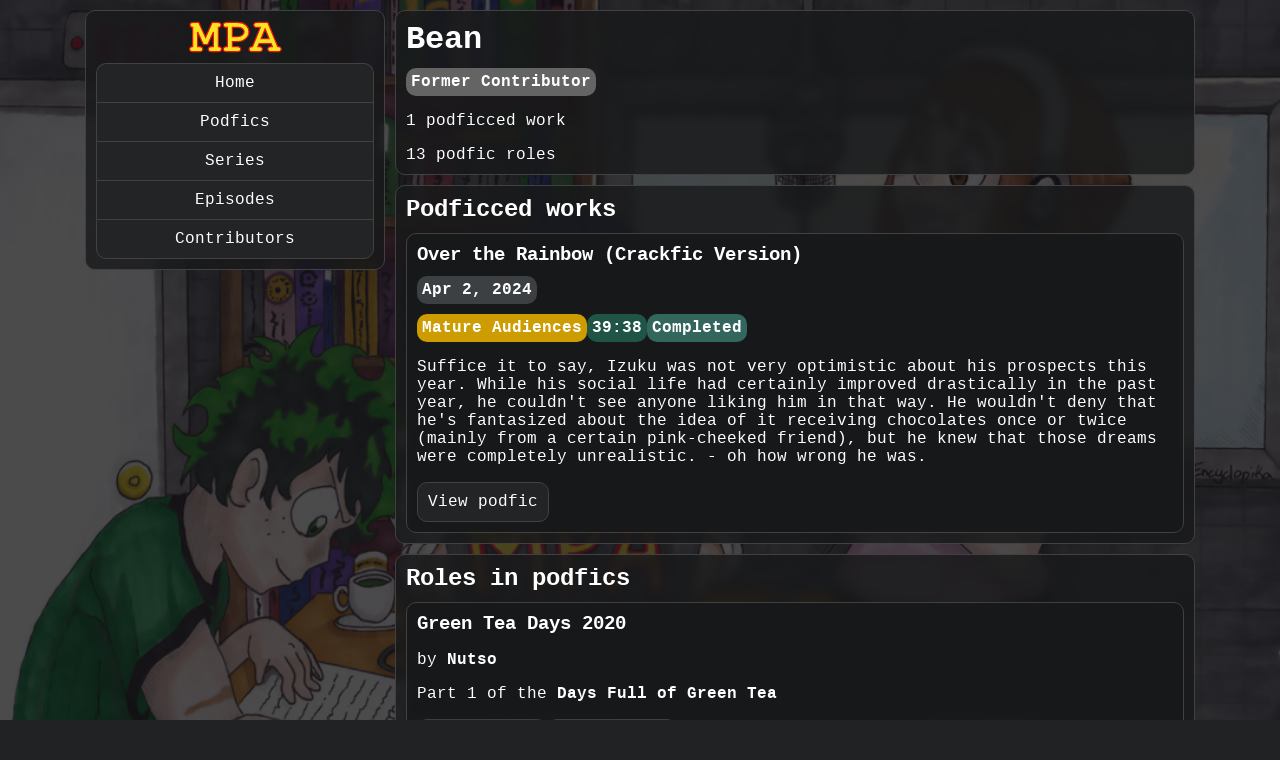

--- FILE ---
content_type: text/html; charset=utf-8
request_url: https://mypodficacademia.com/contributors/view/bean
body_size: 17156
content:
<!DOCTYPE html><html lang="en"><head><meta charset="utf-8" /><meta http-equiv="Content-Language" content="en-US" /><meta name="viewport" content="width=device-width" /><title>Bean | Contributor | My Podfic Academia</title><meta name="description" content="1podficced work 13 podfic roles" /><meta name="keywords" content="my hero academia,boku no hero academia,mha,bnha,podfic,fanfiction,fanfic,anime,manga" /><meta name="theme-color" content="#E9160B" /><link rel="icon" type="image/x-icon" href="/favicon.ico?mtime=1756928890931" /><link rel="icon" type="image/png" sizes="16x16" href="/favicon-16x16.png?mtime=1756928890931" /><link rel="icon" type="image/png" sizes="32x32" href="/favicon-32x32.png?mtime=1756928890931" /><link rel="apple-touch-icon" sizes="180x180" href="/apple-touch-icon.png?mtime=1756928890931" /><meta property="og:type" content="website" /><meta property="og:locale" content="en_US" /><meta property="og:site_name" content="My Podfic Academia" /><meta property="og:title" content="Bean | Contributor" /><meta property="og:description" content="1podficced work 13 podfic roles" /><meta property="og:image" content="https://mypodficacademia.nyc3.cdn.digitaloceanspaces.com/web/mpa_og_image.png" /><meta property="og:image:type" content="image/png" /><meta property="og:image:width" content="1200" /><meta property="og:image:height" content="627" /><meta property="og:image:alt" content="My Podfic Academia art by Encyclopika" /><link rel="stylesheet" type="text/css" href="https://libraries.donutteam.com/font-awesome-pro/6.5.2/css/all.css" /><link rel="stylesheet" type="text/css" href="/client.css?mtime=1767297740493" /><script type="module" src="/client.js?mtime=1767297741021"></script><link rel="alternate" type="application/rss+xml" title="My Podfic Academia: MHA/BNHA Podfics" href="/rss/mpa.xml" /></head><body style="background-image: url(&quot;https://mypodficacademia.nyc3.cdn.digitaloceanspaces.com/web/mpa_bg_dark.png&quot;);"><div class="component-site"><div class="left"><div class="component-block component-global-navigation"><a class="logo-anchor" href="/"><img class="logo" src="/img/logo.svg" alt="My Podfic Academia logo" /></a><div class="component-button-group navigation-buttons"><a class="component-button" href="/" target="_self" data-name="home"><span class="fa-solid fa-home"></span><span class="text">Home</span></a><a class="component-button" href="/podfics/all" target="_self" data-name="podfics-all"><span class="fa-solid fa-podcast"></span><span class="text">Podfics</span></a><a class="component-button" href="/series/all" target="_self" data-name="series-all"><span class="fa-solid fa-stream"></span><span class="text">Series</span></a><a class="component-button" href="/episodes/all" target="_self" data-name="episodes-all"><span class="fa-solid fa-list"></span><span class="text">Episodes</span></a><a class="component-button" href="/contributors/all" target="_self" data-name="contributors-all"><span class="fa-solid fa-users"></span><span class="text">Contributors</span></a></div></div></div><div class="right"><main><div class="component-block component-contributor-block"><h1 class="component-header"><a class="component-anchor" href="/contributors/view/bean">Bean</a></h1><ul class="component-badge-list"><li class="component-badge-list-badge variant-site-role-former-contributor">Former Contributor</li></ul><p class="component-paragraph">1 podficced work</p><p class="component-paragraph">13 podfic roles</p></div><div class="component-block"><h2 class="component-header"><span class="fa-solid fa-book"></span> Podficced works</h2><div class="component-block component-work-block"><h3 class="component-header"><a class="component-anchor" href="/podfics/view/over-the-rainbow-crackfic">Over the Rainbow (Crackfic Version)</a></h3><ul class="component-badge-list"><li class="component-badge-list-badge variant-release-date"><span class="fa-solid fa-solid fa-upload"></span> Apr 2, 2024</li></ul><ul class="component-badge-list"><li class="component-badge-list-badge variant-rating-mature">Mature Audiences</li><li class="component-badge-list-badge variant-runtime"><span class="fa-solid fa-clock"></span> 39:38</li><li class="component-badge-list-badge variant-status-done"><span class="fa-solid fa-check"></span> Completed</li></ul><p class="component-paragraph">Suffice it to say, Izuku was not very optimistic about his prospects this year. While his social life had certainly improved drastically in the past year, he couldn&apos;t see anyone liking him in that way. He wouldn&apos;t deny that he&apos;s fantasized about the idea of it receiving chocolates once or twice (mainly from a certain pink-cheeked friend), but he knew that those dreams were completely unrealistic. - oh how wrong he was.</p><div class="component-button-group"><a class="component-button" href="/podfics/view/over-the-rainbow-crackfic" target="_self"><span class="fa-solid fa-eye"></span><span class="text">View podfic</span></a></div></div></div><div class="component-block collapsed"><h2 class="component-header"><span class="fa-solid fa-microphone-alt"></span> Roles in podfics</h2><div class="component-block component-work-block"><h3 class="component-header"><a class="component-anchor" href="/podfics/view/green-tea-days-2020">Green Tea Days 2020</a></h3><p class="component-paragraph component-byline-paragraph">by <a class="component-anchor" href="/contributors/view/nutso">Nutso</a></p><p class="component-paragraph">Part 1 of the <a class="component-anchor" href="/series/view/days-full-of-green-tea">Days Full of Green Tea</a></p><ul class="component-badge-list"><li class="component-badge-list-badge variant-release-date"><span class="fa-solid fa-solid fa-upload"></span> Oct 11, 2020</li><li class="component-badge-list-badge variant-last-update-date"><span class="fa-solid fa-solid fa-check"></span> Oct 17, 2020</li></ul><ul class="component-badge-list"><li class="component-badge-list-badge variant-rating-general">General Audiences</li><li class="component-badge-list-badge variant-runtime"><span class="fa-solid fa-clock"></span> 05:05</li><li class="component-badge-list-badge variant-status-done"><span class="fa-solid fa-check"></span> Completed</li><li class="component-badge-list-badge variant-chapters"><span class="fa-solid fa-book"></span> 7 / 7</li></ul><h4 class="component-header">Chapter 2</h4><p class="component-paragraph">Voice of Izuku Midoriya</p><h4 class="component-header">Chapter 7</h4><p class="component-paragraph">Voice of Izuku Midoriya</p><div class="component-button-group"><a class="component-button" href="/podfics/view/green-tea-days-2020" target="_self"><span class="fa-solid fa-eye"></span><span class="text">View podfic</span></a></div></div><div class="component-block component-work-block"><h3 class="component-header"><a class="component-anchor" href="/podfics/view/monster-bash">Monster Bash</a></h3><p class="component-paragraph component-byline-paragraph">by <a class="component-anchor" href="/contributors/view/vixensheart">vixensheart</a></p><ul class="component-badge-list"><li class="component-badge-list-badge variant-release-date"><span class="fa-solid fa-solid fa-upload"></span> Oct 30, 2020</li></ul><ul class="component-badge-list"><li class="component-badge-list-badge variant-rating-general">General Audiences</li><li class="component-badge-list-badge variant-runtime"><span class="fa-solid fa-clock"></span> 27:44</li><li class="component-badge-list-badge variant-status-done"><span class="fa-solid fa-check"></span> Completed</li></ul><p class="component-paragraph">Voice of Izuku Midoriya</p><p class="component-paragraph">Editor (Assistant)</p><div class="component-button-group"><a class="component-button" href="/podfics/view/monster-bash" target="_self"><span class="fa-solid fa-eye"></span><span class="text">View podfic</span></a></div></div><div class="component-block component-work-block"><h3 class="component-header"><a class="component-anchor" href="/podfics/view/i-roll-to-seduce">I Roll to Seduce</a></h3><p class="component-paragraph component-byline-paragraph">by <a class="component-anchor" href="/contributors/view/singingcookie">SingingCookie</a></p><p class="component-paragraph">Part 2 of the <a class="component-anchor" href="/series/view/across-the-universe">Across the Universe</a></p><ul class="component-badge-list"><li class="component-badge-list-badge variant-release-date"><span class="fa-solid fa-solid fa-upload"></span> Mar 23, 2021</li></ul><ul class="component-badge-list"><li class="component-badge-list-badge variant-rating-teen">Teen And Up Audiences</li><li class="component-badge-list-badge variant-runtime"><span class="fa-solid fa-clock"></span> 44:31</li><li class="component-badge-list-badge variant-status-done"><span class="fa-solid fa-check"></span> Completed</li></ul><p class="component-paragraph">Voice of Izuku Midoriya</p><p class="component-paragraph">Editor (Assistant - General Sound Effects)</p><div class="component-button-group"><a class="component-button" href="/podfics/view/i-roll-to-seduce" target="_self"><span class="fa-solid fa-eye"></span><span class="text">View podfic</span></a></div></div><div class="component-block component-work-block"><h3 class="component-header"><a class="component-anchor" href="/podfics/view/twelve-fucking-hours">Twelve fucking Hours</a></h3><p class="component-paragraph component-byline-paragraph">by <a class="component-anchor" href="/contributors/view/amynchan">AmyNChan</a></p><ul class="component-badge-list"><li class="component-badge-list-badge variant-release-date"><span class="fa-solid fa-solid fa-upload"></span> May 30, 2021</li></ul><ul class="component-badge-list"><li class="component-badge-list-badge variant-rating-teen">Teen And Up Audiences</li><li class="component-badge-list-badge variant-runtime"><span class="fa-solid fa-clock"></span> 59:20</li><li class="component-badge-list-badge variant-status-done"><span class="fa-solid fa-check"></span> Completed</li></ul><p class="component-paragraph">Voice of Izuku Midoriya</p><p class="component-paragraph">Editor (Assistant)</p><div class="component-button-group"><a class="component-button" href="/podfics/view/twelve-fucking-hours" target="_self"><span class="fa-solid fa-eye"></span><span class="text">View podfic</span></a></div></div><div class="component-block component-work-block"><h3 class="component-header"><a class="component-anchor" href="/podfics/view/green-tea-days-2021">Green Tea Days 2021</a></h3><p class="component-paragraph component-byline-paragraph">by <a class="component-anchor" href="/contributors/view/nutso">Nutso</a></p><p class="component-paragraph">Part 2 of the <a class="component-anchor" href="/series/view/days-full-of-green-tea">Days Full of Green Tea</a></p><ul class="component-badge-list"><li class="component-badge-list-badge variant-release-date"><span class="fa-solid fa-solid fa-upload"></span> Dec 12, 2021</li><li class="component-badge-list-badge variant-last-update-date"><span class="fa-solid fa-solid fa-check"></span> Dec 20, 2021</li></ul><ul class="component-badge-list"><li class="component-badge-list-badge variant-rating-general">General Audiences</li><li class="component-badge-list-badge variant-runtime"><span class="fa-solid fa-clock"></span> 12:13</li><li class="component-badge-list-badge variant-status-done"><span class="fa-solid fa-check"></span> Completed</li><li class="component-badge-list-badge variant-chapters"><span class="fa-solid fa-book"></span> 9 / 9</li></ul><h4 class="component-header">Chapter 2</h4><p class="component-paragraph">Voice of Izuku Midoriya</p><h4 class="component-header">Chapter 5</h4><p class="component-paragraph">Voice of Izuku Midoriya</p><div class="component-button-group"><a class="component-button" href="/podfics/view/green-tea-days-2021" target="_self"><span class="fa-solid fa-eye"></span><span class="text">View podfic</span></a></div></div><div class="component-block component-work-block"><h3 class="component-header"><a class="component-anchor" href="/podfics/view/drops-of-jupiter">Drops of Jupiter</a></h3><p class="component-paragraph component-byline-paragraph">by <a class="component-anchor" href="/contributors/view/singingcookie">SingingCookie</a></p><p class="component-paragraph">Part 5 of the <a class="component-anchor" href="/series/view/across-the-universe">Across the Universe</a></p><ul class="component-badge-list"><li class="component-badge-list-badge variant-release-date"><span class="fa-solid fa-solid fa-upload"></span> Jan 2, 2023</li><li class="component-badge-list-badge variant-last-update-date"><span class="fa-solid fa-solid fa-wrench"></span> Jan 2, 2023</li></ul><ul class="component-badge-list"><li class="component-badge-list-badge variant-rating-teen">Teen And Up Audiences</li><li class="component-badge-list-badge variant-runtime"><span class="fa-solid fa-clock"></span> 21:45</li><li class="component-badge-list-badge variant-status-wip"><span class="fa-solid fa-wrench"></span> WIP</li><li class="component-badge-list-badge variant-chapters"><span class="fa-solid fa-book"></span> 1 / ?</li></ul><h4 class="component-header">Chapter 1</h4><p class="component-paragraph">Voice of Izuku Midoriya</p><div class="component-button-group"><a class="component-button" href="/podfics/view/drops-of-jupiter" target="_self"><span class="fa-solid fa-eye"></span><span class="text">View podfic</span></a></div></div><div class="component-block component-work-block"><h3 class="component-header"><a class="component-anchor" href="/podfics/view/i-said-i-love-you-crackfic">&quot;I said I love you&quot; (Crackfic Version)</a></h3><p class="component-paragraph component-byline-paragraph">by <a class="component-anchor" href="/contributors/view/amynchan">AmyNChan</a></p><ul class="component-badge-list"><li class="component-badge-list-badge variant-release-date"><span class="fa-solid fa-solid fa-upload"></span> Jan 6, 2022</li></ul><ul class="component-badge-list"><li class="component-badge-list-badge variant-rating-teen">Teen And Up Audiences</li><li class="component-badge-list-badge variant-runtime"><span class="fa-solid fa-clock"></span> 24:09</li><li class="component-badge-list-badge variant-status-done"><span class="fa-solid fa-check"></span> Completed</li></ul><p class="component-paragraph">Voice of Izuku Midoriya</p><div class="component-button-group"><a class="component-button" href="/podfics/view/i-said-i-love-you-crackfic" target="_self"><span class="fa-solid fa-eye"></span><span class="text">View podfic</span></a></div></div><div class="component-block component-work-block"><h3 class="component-header"><a class="component-anchor" href="/podfics/view/over-the-rainbow-crackfic">Over the Rainbow (Crackfic Version)</a></h3><p class="component-paragraph component-byline-paragraph">by <a class="component-anchor" href="/contributors/view/bean">Bean</a></p><ul class="component-badge-list"><li class="component-badge-list-badge variant-release-date"><span class="fa-solid fa-solid fa-upload"></span> Apr 2, 2024</li></ul><ul class="component-badge-list"><li class="component-badge-list-badge variant-rating-mature">Mature Audiences</li><li class="component-badge-list-badge variant-runtime"><span class="fa-solid fa-clock"></span> 39:38</li><li class="component-badge-list-badge variant-status-done"><span class="fa-solid fa-check"></span> Completed</li></ul><p class="component-paragraph">Narrator</p><div class="component-button-group"><a class="component-button" href="/podfics/view/over-the-rainbow-crackfic" target="_self"><span class="fa-solid fa-eye"></span><span class="text">View podfic</span></a></div></div><div class="expand"><span class="fa-solid fa-angle-double-down"></span> Expand <span class="fa-solid fa-angle-double-down"></span></div></div></main><footer class="component-block component-global-footer"><p class="component-paragraph"><a class="component-anchor" href="/about">About us</a> · <a class="component-anchor" href="/crackfics/all">Crack podfics</a></p><p class="component-paragraph">My Podfic Academia © 2020-2026</p></footer></div></div><div class="component-global-audio-player"><audio></audio><div class="seekbar"><div class="fill"></div></div><div class="wrapper"><div class="section meta"><div class="work-title"><a class="component-anchor" href="#">Work Title</a></div><div class="work-authors">by <a class="component-anchor" href="#">Author Name</a></div><div class="chapter-number-and-title"><a class="component-anchor" href="#">Chapter #: Chapter Title</a></div></div><div class="section controls"><div class="component-global-audio-player-control" title="Rewind 10 seconds" data-name="back-10s"><span class="fa-solid fa-undo fa-fw"></span></div><div class="component-global-audio-player-control" title="Play/pause" data-name="play"><span class="fa-solid fa-pause fa-fw"></span></div><div class="component-global-audio-player-control" title="Fast forward 10 seconds" data-name="forward-10s"><span class="fa-solid fa-redo fa-fw"></span></div></div><div class="section time"><time class="elapsed">00:00</time> / <time class="duration">00:00</time></div></div></div></body></html>

--- FILE ---
content_type: text/css; charset=utf-8
request_url: https://mypodficacademia.com/client.css?mtime=1767297740493
body_size: 2536
content:
#nprogress{pointer-events:none}#nprogress .bar{background:#29d;position:fixed;z-index:1031;top:0;left:0;width:100%;height:2px}#nprogress .peg{display:block;position:absolute;right:0px;width:100px;height:100%;box-shadow:0 0 10px #29d,0 0 5px #29d;opacity:1;-webkit-transform:rotate(3deg) translate(0px, -4px);-ms-transform:rotate(3deg) translate(0px, -4px);transform:rotate(3deg) translate(0px, -4px)}#nprogress .spinner{display:block;position:fixed;z-index:1031;top:15px;right:15px}#nprogress .spinner-icon{width:18px;height:18px;box-sizing:border-box;border:solid 2px transparent;border-top-color:#29d;border-left-color:#29d;border-radius:50%;-webkit-animation:nprogress-spinner 400ms linear infinite;animation:nprogress-spinner 400ms linear infinite}.nprogress-custom-parent{overflow:hidden;position:relative}.nprogress-custom-parent #nprogress .spinner,.nprogress-custom-parent #nprogress .bar{position:absolute}@-webkit-keyframes nprogress-spinner{0%{-webkit-transform:rotate(0deg)}100%{-webkit-transform:rotate(360deg)}}@keyframes nprogress-spinner{0%{transform:rotate(0deg)}100%{transform:rotate(360deg)}}*,*::before,*::after{box-sizing:border-box}img,picture,svg,video{display:block;max-width:100%}:not(li)>ol,:not(li)>ul{margin:0}:not(li)>ol:not(:first-child),:not(li)>ul:not(:first-child){margin-top:var(--spacing)}:not(li)>ol:not(:last-child),:not(li)>ul:not(:last-child){margin-bottom:var(--spacing)}body{--primary-color: #F8E424;--secondary-color: #E9160B;--border-radius: 10px;--line-height: 1.6;--spacing: 10px;background-attachment:fixed;background-color:#202223;background-position:center;background-size:cover;color:#fff;font-family:Courier New,monospace,Arial,sans-serif;margin:0;padding:0;overflow-y:scroll}#nprogress>.bar{background:var(--primary-color) !important}#nprogress>.spinner>.spinner-icon{border-top-color:var(--secondary-color) !important;border-left-color:var(--secondary-color) !important}.component-anchor{color:#fff;cursor:pointer;font-weight:bold;overflow-wrap:break-word;text-decoration:none}.component-anchor:hover{text-decoration:underline}.component-anchor:visited{color:inherit}.component-badge-list-badge{display:block;padding:calc(var(--spacing)/2);border-radius:var(--border-radius);color:#fff;font-weight:bold}.component-badge-list-badge.variant-site-role-mc{background-color:#607d8b}.component-badge-list-badge.variant-site-role-radio-star{background-color:#961f12}.component-badge-list-badge.variant-site-role-editor{background-color:#b8950b}.component-badge-list-badge.variant-site-role-author{background-color:#17a387}.component-badge-list-badge.variant-site-role-voice-actor{background-color:#1a6293}.component-badge-list-badge.variant-site-role-casting-director{background-color:#1a8b9d}.component-badge-list-badge.variant-site-role-website-dev{background-color:#a91355}.component-badge-list-badge.variant-site-role-former-contributor{background-color:#646464}.component-badge-list-badge.variant-voice-role{background-color:#646464}.component-badge-list-badge.variant-status-planned{background-color:#880222}.component-badge-list-badge.variant-status-wip{background-color:#28647f}.component-badge-list-badge.variant-status-done{background-color:#33675e}.component-badge-list-badge.variant-runtime{background-color:#1f5447}.component-badge-list-badge.variant-rating-no-rating{background-color:#5a5a5a}.component-badge-list-badge.variant-rating-general{background-color:#008450}.component-badge-list-badge.variant-rating-teen{background-color:#cc9c00}.component-badge-list-badge.variant-rating-mature{background-color:#cc9c00}.component-badge-list-badge.variant-release-date,.component-badge-list-badge.variant-last-update-date{background-color:#3d4043}.component-badge-list-badge.variant-chapters{background-color:#474a4d}.component-badge-list-badge.variant-placeholder{background-color:#646464}.component-badge-list-badge.variant-podfic-count,.component-badge-list-badge.variant-work-count{background-color:#474a4d}.component-badge-list-badge.variant-tag-general{background-color:#646464}.component-badge-list-badge.variant-tag-angst{background-color:#7a171c}.component-badge-list-badge.variant-tag-manga-spoilers{background-color:#9381ff}.component-badge-list-badge.variant-tag-halloween{background-color:#ff8000}.component-badge-list{margin:0}.component-badge-list:not(:first-child){margin-top:var(--spacing)}.component-badge-list:not(:last-child){margin-bottom:var(--spacing)}.component-badge-list{display:flex;flex-wrap:wrap;gap:calc(var(--spacing)/2);padding:0}.component-block-number{position:absolute;top:var(--spacing);right:var(--spacing)}.component-block-number+*{margin-top:0 !important}.component-block{margin:0}.component-block:not(:first-child){margin-top:var(--spacing)}.component-block:not(:last-child){margin-bottom:var(--spacing)}.component-block{position:relative;padding:var(--spacing);backdrop-filter:blur(5px);background-color:rgba(24,26,27,.8);border:1px solid #414141;border-radius:var(--border-radius);color:#fff}.component-block.collapsed{height:300px;overflow:hidden;position:relative}.component-block>.expand{position:absolute;bottom:0;left:0;right:0;z-index:2;padding:var(--spacing);backdrop-filter:blur(3px);background-color:rgba(24,26,27,.9);border-top:1px solid #414141;cursor:pointer;text-align:center;transition:transform .1s}.component-block>.expand:hover{background-color:#27292b}.component-block-group{margin:0}.component-block-group:not(:first-child){margin-top:var(--spacing)}.component-block-group:not(:last-child){margin-bottom:var(--spacing)}.component-block-group>.component-block{margin:0}.component-block-group>.component-block:first-child{border-bottom-left-radius:0;border-bottom-right-radius:0}.component-block-group>.component-block:not(:first-child):not(:last-child){border-radius:0}.component-block-group>.component-block:last-child{border-top-left-radius:0;border-top-right-radius:0}.component-global-audio-player-control{display:inline-block;margin:0 var(--spacing);cursor:pointer;font-size:1.5em;text-align:center}.component-global-audio-player{position:fixed;bottom:0;width:100%;background:#181a1b;border-top:1px solid #414141;z-index:1000}.component-global-audio-player:not(.show){display:none}.component-global-audio-player>.seekbar{width:100%;height:5px;background-color:#222425;cursor:pointer}.component-global-audio-player>.seekbar:hover{height:20px;margin-top:-16px;border-top:1px solid #414141}.component-global-audio-player>.seekbar:hover>.fill{height:20px}.component-global-audio-player>.seekbar>.fill{width:0%;height:5px;background-color:#e9160b;pointer-events:none}.component-global-audio-player>.wrapper{display:grid}@media(max-width: calc(768px - 1px)){.component-global-audio-player>.wrapper{grid-template-columns:1fr;justify-content:center;grid-template-areas:"meta" "time" "controls"}.component-global-audio-player>.wrapper>.section.meta{text-align:center}.component-global-audio-player>.wrapper>.section.controls{display:flex;align-items:center;justify-content:center}.component-global-audio-player>.wrapper>.section.time{display:flex;align-items:center;justify-content:center}}@media(min-width: 768px){.component-global-audio-player>.wrapper{grid-template-columns:minmax(0, 1fr) auto auto;grid-template-areas:"meta controls time"}.component-global-audio-player>.wrapper>.section.controls{display:flex;align-items:center;justify-content:center}.component-global-audio-player>.wrapper>.section.time{display:flex;align-items:center;justify-content:end}}.component-global-audio-player>.wrapper>.section{padding:var(--spacing)}.component-global-audio-player>.wrapper>.section.meta{grid-area:meta}.component-global-audio-player>.wrapper>.section.meta>.work-authors{margin-top:var(--spacing)}.component-global-audio-player>.wrapper>.section.meta>.chapter-number-and-title{margin-top:var(--spacing)}.component-global-audio-player>.wrapper>.section.meta>.chapter-number-and-title:not(.show){display:none}.component-global-audio-player>.wrapper>.section.controls{grid-area:controls}.component-global-audio-player>.wrapper>.section.time{grid-area:time}.component-global-footer{text-align:center}.component-global-navigation{text-align:center}.component-global-navigation>.logo-anchor{display:flex;justify-content:center}.component-global-navigation>.logo-anchor>.logo{height:32px}@media(max-width: calc(1200px - 1px)){.component-global-navigation>.navigation-buttons{justify-content:center}}@media(min-width: 1200px){.component-global-navigation{position:sticky;top:var(--spacing)}.component-global-navigation>.navigation-buttons{gap:0}.component-global-navigation>.navigation-buttons>.component-button{width:100%;margin:0}.component-global-navigation>.navigation-buttons>.component-button:first-child{border-bottom-left-radius:0px;border-bottom-right-radius:0px}.component-global-navigation>.navigation-buttons>.component-button:not(:first-child):not(:last-child){border-radius:0}.component-global-navigation>.navigation-buttons>.component-button:not(:last-child){border-bottom:none}.component-global-navigation>.navigation-buttons>.component-button:last-child{border-top-left-radius:0px;border-top-right-radius:0px}}.component-header{margin:0}.component-header:not(:first-child){margin-top:var(--spacing)}.component-header:not(:last-child){margin-bottom:var(--spacing)}.component-header{font-weight:bold;text-wrap:balance}h1.component-header{font-size:2em}h2.component-header{font-size:1.5em}h3.component-header{font-size:1.17em}h4.component-header{font-size:1em}.component-button{display:flex;justify-content:center;gap:calc(var(--spacing)/2);padding:var(--spacing);background-color:#222425;border:1px solid #414141;border-radius:var(--border-radius);color:#fff;cursor:pointer;font-family:inherit;font-size:inherit;text-decoration:none}.component-button.current{background-color:#000 !important}.component-button:focus,.component-button:hover{background-color:#27292b}.component-button>img{height:16px;width:auto;margin-bottom:-2px;filter:invert(100%)}.component-button-group{margin:0}.component-button-group:not(:first-child){margin-top:var(--spacing)}.component-button-group:not(:last-child){margin-bottom:var(--spacing)}.component-button-group{display:flex;flex-wrap:wrap;gap:calc(var(--spacing)/2)}.component-chapter-pagination-button{padding:var(--spacing);height:100%;backdrop-filter:blur(5px);background-color:rgba(24,26,27,.8);border:1px solid #414141;border-radius:var(--border-radius);color:#fff;text-decoration:none}.component-chapter-pagination-button.next{text-align:right}.component-chapter-pagination-button:focus,.component-chapter-pagination-button:hover{background-color:#27292b}.component-chapter-pagination-button>.label{color:#d1d5db;font-size:.9rem}.component-chapter-pagination-button>.title{margin-top:calc(var(--spacing)/4);font-weight:bold;overflow:hidden;text-overflow:ellipsis;white-space:nowrap}.component-chapter-pagination{margin:0}.component-chapter-pagination:not(:first-child){margin-top:var(--spacing)}.component-chapter-pagination:not(:last-child){margin-bottom:var(--spacing)}.component-chapter-pagination{display:grid;grid-template-columns:minmax(0, 1fr) minmax(0, 1fr);gap:var(--spacing)}.component-paragraph{text-wrap:balance}.component-paragraph:first-child{margin-top:0px}.component-paragraph:last-child{margin-bottom:0px}.component-homepage-art{margin:0}.component-homepage-art:not(:first-child){margin-top:var(--spacing)}.component-homepage-art:not(:last-child){margin-bottom:var(--spacing)}.component-homepage-art>.image{max-width:100%}.component-homepage-art>.caption{margin-top:calc(var(--spacing)/2);font-size:.75rem;text-align:center}.component-media-platform-list-item>.image{height:40px}.component-media-platform-list{margin:0}.component-media-platform-list:not(:first-child){margin-top:var(--spacing)}.component-media-platform-list:not(:last-child){margin-bottom:var(--spacing)}.component-media-platform-list{display:flex;flex-wrap:wrap;justify-content:center;gap:var(--spacing)}.component-site{display:grid;gap:var(--spacing);padding:var(--spacing)}@media(max-width: calc(1200px - 1px)){.component-site{grid-template-columns:1fr;grid-template-areas:"left" "right"}}@media(min-width: 1200px){.component-site{grid-template-columns:1fr 300px 800px 1fr;grid-template-areas:". left right ."}}.component-site>*{margin:0 !important}.component-site>.left{grid-area:left}.component-site>.right{grid-area:right}


--- FILE ---
content_type: image/svg+xml
request_url: https://mypodficacademia.com/img/logo.svg
body_size: 1481
content:
<?xml version="1.0" encoding="UTF-8" standalone="no"?>
<!-- Created with Inkscape (http://www.inkscape.org/) -->

<svg
   width="20.1mm"
   height="6.8000002mm"
   viewBox="0 0 20.1 6.8000002"
   version="1.1"
   id="svg5"
   xmlns="http://www.w3.org/2000/svg"
   xmlns:svg="http://www.w3.org/2000/svg">
  <defs
     id="defs2">
    <rect
       x="141.66414"
       y="408.80225"
       width="393.96124"
       height="288.72501"
       id="rect2063" />
    <rect
       x="225.31345"
       y="435.78589"
       width="35.078739"
       height="44.523018"
       id="rect825" />
    <rect
       x="141.66414"
       y="408.80225"
       width="393.96124"
       height="288.72501"
       id="rect2063-6" />
    <rect
       x="141.66414"
       y="408.80225"
       width="393.96124"
       height="288.72501"
       id="rect39615" />
  </defs>
  <g
     id="layer1">
    <text
       xml:space="preserve"
       transform="matrix(0.26458333,0,0,0.26458333,-36.957897,-110.90104)"
       id="text2061"
       style="font-style:normal;font-variant:normal;font-weight:bold;font-stretch:normal;font-size:40px;line-height:1.25;font-family:'Courier New';-inkscape-font-specification:'Courier New, Bold';font-variant-ligatures:normal;font-variant-caps:normal;font-variant-numeric:normal;font-variant-east-asian:normal;white-space:pre;shape-inside:url(#rect2063);display:none;fill:#f8e424;fill-opacity:1;stroke:#e9160b;stroke-opacity:1" />
    <g
       aria-label="MPA"
       transform="matrix(0.26458333,0,0,0.26458333,-36.957897,-110.90104)"
       id="text39613"
       style="font-weight:bold;font-size:40px;line-height:1.25;font-family:'Courier New';-inkscape-font-specification:'Courier New, Bold';white-space:pre;shape-inside:url(#rect39615);display:inline;fill:#f8e424;stroke:#e9160b">
      <path
         d="m 147.40625,427.9406 v 11.93359 h 1.44531 q 1.44531,0 2.05078,0.56641 0.625,0.54687 0.625,1.44531 0,0.87891 -0.625,1.44531 -0.60547,0.54688 -2.05078,0.54688 h -5.2539 q -1.44532,0 -2.05079,-0.54688 -0.625,-0.5664 -0.625,-1.46484 0,-0.87891 0.60547,-1.42578 0.60547,-0.56641 1.875,-0.56641 v -15.66406 q -1.05468,-0.0977 -1.60156,-0.64453 -0.52734,-0.54688 -0.52734,-1.36719 0,-0.89844 0.60547,-1.44531 0.625,-0.56641 2.07031,-0.56641 l 4.39453,0.0195 5.44922,12.05078 5.35156,-12.07031 4.43359,0.0195 q 1.44532,0 2.05079,0.54688 0.625,0.54687 0.625,1.44531 0,0.82031 -0.54688,1.36719 -0.54687,0.54687 -1.58203,0.64453 v 15.66406 q 1.26953,0 1.875,0.56641 0.60547,0.5664 0.60547,1.44531 0,0.87891 -0.625,1.44531 -0.60547,0.54688 -2.05078,0.54688 h -5.27344 q -1.42578,0 -2.05078,-0.54688 Q 156,442.76482 156,441.86638 q 0,-0.87891 0.60547,-1.42578 0.625,-0.56641 2.05078,-0.56641 h 1.46484 V 427.9406 l -4.58984,10.3125 h -3.47656 z"
         id="path39617" />
      <path
         d="m 175.35547,435.7531 v 4.12109 h 4.04297 q 1.44531,0 2.05078,0.56641 0.625,0.54687 0.625,1.44531 0,0.87891 -0.625,1.44531 -0.60547,0.54688 -2.05078,0.54688 h -8.67188 q -1.44531,0 -2.07031,-0.54688 -0.60547,-0.5664 -0.60547,-1.46484 0,-0.87891 0.625,-1.42578 0.625,-0.56641 2.05078,-0.56641 h 0.625 v -15.66406 h -0.625 q -1.44531,0 -2.07031,-0.54688 -0.60547,-0.5664 -0.60547,-1.46484 0,-0.89844 0.60547,-1.44531 0.625,-0.56641 2.07031,-0.56641 l 9.21875,0.0195 q 4.0625,0 6.42578,2.22656 2.38282,2.20704 2.38282,5.39063 0,1.75781 -0.80079,3.32031 -0.60546,1.17188 -2.03125,2.32422 -1.40625,1.13281 -2.89062,1.71875 -1.46484,0.56641 -3.88672,0.56641 z m 0,-4.00391 h 3.71094 q 2.61718,0 4.14062,-1.17187 1.54297,-1.19141 1.54297,-2.85157 0,-1.40625 -1.25,-2.46093 -1.23047,-1.05469 -3.53516,-1.05469 h -4.60937 z"
         id="path39619" />
      <path
         d="m 206.56641,437.43278 h -9.72657 l -0.97656,2.44141 h 0.97656 q 1.44532,0 2.05078,0.56641 0.625,0.54687 0.625,1.44531 0,0.87891 -0.625,1.44531 -0.60546,0.54688 -2.05078,0.54688 h -5.39062 q -1.44531,0 -2.05078,-0.54688 -0.625,-0.5664 -0.625,-1.46484 0,-0.89844 0.64453,-1.46485 0.64453,-0.5664 2.1289,-0.52734 l 6.28907,-15.66406 h -2.61719 q -1.44531,0 -2.07031,-0.54688 -0.60547,-0.5664 -0.60547,-1.46484 0,-0.89844 0.60547,-1.44531 0.625,-0.56641 2.07031,-0.56641 l 8.65234,0.0195 7.96875,19.66797 q 1.40625,0 1.85547,0.3125 0.89844,0.64453 0.89844,1.69922 0,0.87891 -0.60547,1.44531 -0.60547,0.54688 -2.05078,0.54688 h -5.39063 q -1.44531,0 -2.07031,-0.54688 -0.60547,-0.5664 -0.60547,-1.46484 0,-0.87891 0.60547,-1.42578 0.625,-0.56641 2.07031,-0.56641 h 0.97657 z m -1.66016,-4.0039 -3.22266,-7.92969 -3.24218,7.92969 z"
         id="path39621" />
    </g>
  </g>
</svg>


--- FILE ---
content_type: application/javascript; charset=utf-8
request_url: https://mypodficacademia.com/client.js?mtime=1767297741021
body_size: 80888
content:
var vf=Object.create;var dn=Object.defineProperty,yf=Object.defineProperties,$f=Object.getOwnPropertyDescriptor,bf=Object.getOwnPropertyDescriptors,_f=Object.getOwnPropertyNames,ln=Object.getOwnPropertySymbols,xf=Object.getPrototypeOf,Fi=Object.prototype.hasOwnProperty,Mc=Object.prototype.propertyIsEnumerable;var Fc=e=>{throw TypeError(e)},mn=Math.pow,Mi=(e,t,n)=>t in e?dn(e,t,{enumerable:!0,configurable:!0,writable:!0,value:n}):e[t]=n,m=(e,t)=>{for(var n in t||(t={}))Fi.call(t,n)&&Mi(e,n,t[n]);if(ln)for(var n of ln(t))Mc.call(t,n)&&Mi(e,n,t[n]);return e},S=(e,t)=>yf(e,bf(t));var Ci=(e,t)=>{var n={};for(var i in e)Fi.call(e,i)&&t.indexOf(i)<0&&(n[i]=e[i]);if(e!=null&&ln)for(var i of ln(e))t.indexOf(i)<0&&Mc.call(e,i)&&(n[i]=e[i]);return n};var kf=(e,t)=>()=>(t||e((t={exports:{}}).exports,t),t.exports),tt=(e,t)=>{for(var n in t)dn(e,n,{get:t[n],enumerable:!0})},wf=(e,t,n,i)=>{if(t&&typeof t=="object"||typeof t=="function")for(let r of _f(t))!Fi.call(e,r)&&r!==n&&dn(e,r,{get:()=>t[r],enumerable:!(i=$f(t,r))||i.enumerable});return e};var If=(e,t,n)=>(n=e!=null?vf(xf(e)):{},wf(t||!e||!e.__esModule?dn(n,"default",{value:e,enumerable:!0}):n,e));var Ae=(e,t,n)=>Mi(e,typeof t!="symbol"?t+"":t,n),Sf=(e,t,n)=>t.has(e)||Fc("Cannot "+n);var Cc=(e,t,n)=>t.has(e)?Fc("Cannot add the same private member more than once"):t instanceof WeakSet?t.add(e):t.set(e,n);var Jt=(e,t,n)=>(Sf(e,t,"access private method"),n);var M=(e,t,n)=>new Promise((i,r)=>{var o=s=>{try{c(n.next(s))}catch(a){r(a)}},u=s=>{try{c(n.throw(s))}catch(a){r(a)}},c=s=>s.done?i(s.value):Promise.resolve(s.value).then(o,u);c((n=n.apply(e,t)).next())});var df=kf((Pc,lf)=>{(function(e,t){typeof define=="function"&&define.amd?define(t):typeof Pc=="object"?lf.exports=t():e.NProgress=t()})(Pc,function(){var e={};e.version="0.2.0";var t=e.settings={minimum:.08,easing:"ease",positionUsing:"",speed:200,trickle:!0,trickleRate:.02,trickleSpeed:800,showSpinner:!0,barSelector:'[role="bar"]',spinnerSelector:'[role="spinner"]',parent:"body",template:'<div class="bar" role="bar"><div class="peg"></div></div><div class="spinner" role="spinner"><div class="spinner-icon"></div></div>'};e.configure=function(d){var f,$;for(f in d)$=d[f],$!==void 0&&d.hasOwnProperty(f)&&(t[f]=$);return this},e.status=null,e.set=function(d){var f=e.isStarted();d=n(d,t.minimum,1),e.status=d===1?null:d;var $=e.render(!f),T=$.querySelector(t.barSelector),I=t.speed,j=t.easing;return $.offsetWidth,o(function(_){t.positionUsing===""&&(t.positionUsing=e.getPositioningCSS()),u(T,r(d,I,j)),d===1?(u($,{transition:"none",opacity:1}),$.offsetWidth,setTimeout(function(){u($,{transition:"all "+I+"ms linear",opacity:0}),setTimeout(function(){e.remove(),_()},I)},I)):setTimeout(_,I)}),this},e.isStarted=function(){return typeof e.status=="number"},e.start=function(){e.status||e.set(0);var d=function(){setTimeout(function(){e.status&&(e.trickle(),d())},t.trickleSpeed)};return t.trickle&&d(),this},e.done=function(d){return!d&&!e.status?this:e.inc(.3+.5*Math.random()).set(1)},e.inc=function(d){var f=e.status;return f?(typeof d!="number"&&(d=(1-f)*n(Math.random()*f,.1,.95)),f=n(f+d,0,.994),e.set(f)):e.start()},e.trickle=function(){return e.inc(Math.random()*t.trickleRate)},(function(){var d=0,f=0;e.promise=function($){return!$||$.state()==="resolved"?this:(f===0&&e.start(),d++,f++,$.always(function(){f--,f===0?(d=0,e.done()):e.set((d-f)/d)}),this)}})(),e.render=function(d){if(e.isRendered())return document.getElementById("nprogress");s(document.documentElement,"nprogress-busy");var f=document.createElement("div");f.id="nprogress",f.innerHTML=t.template;var $=f.querySelector(t.barSelector),T=d?"-100":i(e.status||0),I=document.querySelector(t.parent),j;return u($,{transition:"all 0 linear",transform:"translate3d("+T+"%,0,0)"}),t.showSpinner||(j=f.querySelector(t.spinnerSelector),j&&h(j)),I!=document.body&&s(I,"nprogress-custom-parent"),I.appendChild(f),f},e.remove=function(){a(document.documentElement,"nprogress-busy"),a(document.querySelector(t.parent),"nprogress-custom-parent");var d=document.getElementById("nprogress");d&&h(d)},e.isRendered=function(){return!!document.getElementById("nprogress")},e.getPositioningCSS=function(){var d=document.body.style,f="WebkitTransform"in d?"Webkit":"MozTransform"in d?"Moz":"msTransform"in d?"ms":"OTransform"in d?"O":"";return f+"Perspective"in d?"translate3d":f+"Transform"in d?"translate":"margin"};function n(d,f,$){return d<f?f:d>$?$:d}function i(d){return(-1+d)*100}function r(d,f,$){var T;return t.positionUsing==="translate3d"?T={transform:"translate3d("+i(d)+"%,0,0)"}:t.positionUsing==="translate"?T={transform:"translate("+i(d)+"%,0)"}:T={"margin-left":i(d)+"%"},T.transition="all "+f+"ms "+$,T}var o=(function(){var d=[];function f(){var $=d.shift();$&&$(f)}return function($){d.push($),d.length==1&&f()}})(),u=(function(){var d=["Webkit","O","Moz","ms"],f={};function $(_){return _.replace(/^-ms-/,"ms-").replace(/-([\da-z])/gi,function(g,y){return y.toUpperCase()})}function T(_){var g=document.body.style;if(_ in g)return _;for(var y=d.length,w=_.charAt(0).toUpperCase()+_.slice(1),E;y--;)if(E=d[y]+w,E in g)return E;return _}function I(_){return _=$(_),f[_]||(f[_]=T(_))}function j(_,g,y){g=I(g),_.style[g]=y}return function(_,g){var y=arguments,w,E;if(y.length==2)for(w in g)E=g[w],E!==void 0&&g.hasOwnProperty(w)&&j(_,w,E);else j(_,y[1],y[2])}})();function c(d,f){var $=typeof d=="string"?d:l(d);return $.indexOf(" "+f+" ")>=0}function s(d,f){var $=l(d),T=$+f;c($,f)||(d.className=T.substring(1))}function a(d,f){var $=l(d),T;c(d,f)&&(T=$.replace(" "+f+" "," "),d.className=T.substring(1,T.length-1))}function l(d){return(" "+(d.className||"")+" ").replace(/\s+/gi," ")}function h(d){d&&d.parentNode&&d.parentNode.removeChild(d)}return e})});var Nr={};tt(Nr,{$brand:()=>Ri,$input:()=>uu,$output:()=>au,NEVER:()=>Vi,TimePrecision:()=>lu,ZodAny:()=>dd,ZodArray:()=>hd,ZodBase64:()=>Ts,ZodBase64URL:()=>Os,ZodBigInt:()=>Or,ZodBigIntFormat:()=>Ds,ZodBoolean:()=>Tr,ZodCIDRv4:()=>Ss,ZodCIDRv6:()=>zs,ZodCUID:()=>$s,ZodCUID2:()=>bs,ZodCatch:()=>Ud,ZodCodec:()=>Vs,ZodCustom:()=>vi,ZodCustomStringFormat:()=>Sr,ZodDate:()=>pi,ZodDefault:()=>Td,ZodDiscriminatedUnion:()=>gd,ZodE164:()=>Ns,ZodEmail:()=>gs,ZodEmoji:()=>vs,ZodEnum:()=>wr,ZodError:()=>Yh,ZodFile:()=>Id,ZodFirstPartyTypeKind:()=>Rs,ZodFunction:()=>Rd,ZodGUID:()=>ci,ZodIPv4:()=>ws,ZodIPv6:()=>Is,ZodISODate:()=>ai,ZodISODateTime:()=>oi,ZodISODuration:()=>si,ZodISOTime:()=>ui,ZodIntersection:()=>vd,ZodIssueCode:()=>uv,ZodJWT:()=>Es,ZodKSUID:()=>ks,ZodLazy:()=>Fd,ZodLiteral:()=>wd,ZodMap:()=>xd,ZodNaN:()=>Pd,ZodNanoID:()=>ys,ZodNever:()=>fd,ZodNonOptional:()=>Fs,ZodNull:()=>cd,ZodNullable:()=>zd,ZodNumber:()=>zr,ZodNumberFormat:()=>Tt,ZodObject:()=>gi,ZodOptional:()=>Ms,ZodPipe:()=>Cs,ZodPrefault:()=>Nd,ZodPromise:()=>Vd,ZodReadonly:()=>Ad,ZodRealError:()=>ae,ZodRecord:()=>Ps,ZodSet:()=>kd,ZodString:()=>Ir,ZodStringFormat:()=>W,ZodSuccess:()=>jd,ZodSymbol:()=>ud,ZodTemplateLiteral:()=>Md,ZodTransform:()=>Sd,ZodTuple:()=>$d,ZodType:()=>U,ZodULID:()=>_s,ZodURL:()=>fi,ZodUUID:()=>Ee,ZodUndefined:()=>sd,ZodUnion:()=>Us,ZodUnknown:()=>md,ZodVoid:()=>pd,ZodXID:()=>xs,_ZodString:()=>hs,_default:()=>Od,_function:()=>ev,any:()=>Ug,array:()=>hi,base64:()=>vg,base64url:()=>yg,bigint:()=>Og,boolean:()=>ad,catch:()=>Zd,check:()=>tv,cidrv4:()=>hg,cidrv6:()=>gg,clone:()=>ne,codec:()=>Kg,coerce:()=>yi,config:()=>Y,core:()=>Se,cuid:()=>sg,cuid2:()=>cg,custom:()=>rv,date:()=>Pg,decode:()=>as,decodeAsync:()=>ss,discriminatedUnion:()=>Cg,e164:()=>$g,email:()=>Xh,emoji:()=>ag,encode:()=>os,encodeAsync:()=>us,endsWith:()=>gr,enum:()=>As,file:()=>Gg,flattenError:()=>tr,float32:()=>Ig,float64:()=>Sg,formatError:()=>rr,function:()=>ev,getErrorMap:()=>cv,globalRegistry:()=>Ie,gt:()=>Oe,gte:()=>oe,guid:()=>Qh,hash:()=>wg,hex:()=>kg,hostname:()=>xg,httpUrl:()=>og,includes:()=>pr,instanceof:()=>nv,int:()=>ps,int32:()=>zg,int64:()=>Ng,intersection:()=>yd,ipv4:()=>fg,ipv6:()=>pg,iso:()=>kr,json:()=>ov,jwt:()=>bg,keyof:()=>Ag,ksuid:()=>mg,lazy:()=>Cd,length:()=>It,literal:()=>Jg,locales:()=>ot,looseObject:()=>Fg,lowercase:()=>mr,lt:()=>Te,lte:()=>fe,map:()=>Rg,maxLength:()=>wt,maxSize:()=>kt,mime:()=>vr,minLength:()=>We,minSize:()=>ut,multipleOf:()=>at,nan:()=>Yg,nanoid:()=>ug,nativeEnum:()=>Hg,negative:()=>Mu,never:()=>js,nonnegative:()=>Cu,nonoptional:()=>Dd,nonpositive:()=>Fu,normalize:()=>yr,null:()=>ld,nullable:()=>di,nullish:()=>qg,number:()=>od,object:()=>Lg,optional:()=>li,overwrite:()=>Ne,parse:()=>ts,parseAsync:()=>rs,partialRecord:()=>Vg,pipe:()=>mi,positive:()=>Lu,prefault:()=>Ed,preprocess:()=>av,prettifyError:()=>eo,promise:()=>Qg,property:()=>Vu,readonly:()=>Ld,record:()=>_d,refine:()=>Wd,regex:()=>dr,regexes:()=>le,registry:()=>Ln,safeDecode:()=>ls,safeDecodeAsync:()=>ms,safeEncode:()=>cs,safeEncodeAsync:()=>ds,safeParse:()=>ns,safeParseAsync:()=>is,set:()=>Wg,setErrorMap:()=>sv,size:()=>lr,startsWith:()=>hr,strictObject:()=>Mg,string:()=>fs,stringFormat:()=>_g,stringbool:()=>iv,success:()=>Bg,superRefine:()=>Hd,symbol:()=>Dg,templateLiteral:()=>Xg,toJSONSchema:()=>Bu,toLowerCase:()=>br,toUpperCase:()=>_r,transform:()=>Ls,treeifyError:()=>Qi,trim:()=>$r,tuple:()=>bd,uint32:()=>Tg,uint64:()=>Eg,ulid:()=>lg,undefined:()=>jg,union:()=>Zs,unknown:()=>zt,uppercase:()=>fr,url:()=>ig,util:()=>b,uuid:()=>eg,uuidv4:()=>tg,uuidv6:()=>rg,uuidv7:()=>ng,void:()=>Zg,xid:()=>dg});var Se={};tt(Se,{$ZodAny:()=>Oa,$ZodArray:()=>Ua,$ZodAsyncError:()=>ve,$ZodBase64:()=>$a,$ZodBase64URL:()=>ba,$ZodBigInt:()=>Un,$ZodBigIntFormat:()=>Ia,$ZodBoolean:()=>ar,$ZodCIDRv4:()=>ga,$ZodCIDRv6:()=>va,$ZodCUID:()=>oa,$ZodCUID2:()=>aa,$ZodCatch:()=>Ka,$ZodCheck:()=>H,$ZodCheckBigIntFormat:()=>Zo,$ZodCheckEndsWith:()=>Go,$ZodCheckGreaterThan:()=>zn,$ZodCheckIncludes:()=>Ho,$ZodCheckLengthEquals:()=>Co,$ZodCheckLessThan:()=>Sn,$ZodCheckLowerCase:()=>Ro,$ZodCheckMaxLength:()=>Mo,$ZodCheckMaxSize:()=>Po,$ZodCheckMimeType:()=>Bo,$ZodCheckMinLength:()=>Fo,$ZodCheckMinSize:()=>Ao,$ZodCheckMultipleOf:()=>jo,$ZodCheckNumberFormat:()=>Uo,$ZodCheckOverwrite:()=>Yo,$ZodCheckProperty:()=>qo,$ZodCheckRegex:()=>Vo,$ZodCheckSizeEquals:()=>Lo,$ZodCheckStartsWith:()=>Jo,$ZodCheckStringFormat:()=>_t,$ZodCheckUpperCase:()=>Wo,$ZodCodec:()=>ur,$ZodCustom:()=>ou,$ZodCustomStringFormat:()=>ka,$ZodDate:()=>ja,$ZodDefault:()=>Ga,$ZodDiscriminatedUnion:()=>Pa,$ZodE164:()=>_a,$ZodEmail:()=>ta,$ZodEmoji:()=>na,$ZodEncodeError:()=>Le,$ZodEnum:()=>Ca,$ZodError:()=>er,$ZodFile:()=>Ra,$ZodFunction:()=>ru,$ZodGUID:()=>Qo,$ZodIPv4:()=>pa,$ZodIPv6:()=>ha,$ZodISODate:()=>da,$ZodISODateTime:()=>la,$ZodISODuration:()=>fa,$ZodISOTime:()=>ma,$ZodIntersection:()=>Aa,$ZodJWT:()=>xa,$ZodKSUID:()=>ca,$ZodLazy:()=>iu,$ZodLiteral:()=>Va,$ZodMap:()=>Ma,$ZodNaN:()=>Xa,$ZodNanoID:()=>ia,$ZodNever:()=>Ea,$ZodNonOptional:()=>Ba,$ZodNull:()=>Ta,$ZodNullable:()=>Ja,$ZodNumber:()=>jn,$ZodNumberFormat:()=>wa,$ZodObject:()=>ml,$ZodObjectJIT:()=>Za,$ZodOptional:()=>Ha,$ZodPipe:()=>Qa,$ZodPrefault:()=>qa,$ZodPromise:()=>nu,$ZodReadonly:()=>eu,$ZodRealError:()=>ie,$ZodRecord:()=>La,$ZodRegistry:()=>xt,$ZodSet:()=>Fa,$ZodString:()=>it,$ZodStringFormat:()=>R,$ZodSuccess:()=>Ya,$ZodSymbol:()=>Sa,$ZodTemplateLiteral:()=>tu,$ZodTransform:()=>Wa,$ZodTuple:()=>Pn,$ZodType:()=>N,$ZodULID:()=>ua,$ZodURL:()=>ra,$ZodUUID:()=>ea,$ZodUndefined:()=>za,$ZodUnion:()=>Zn,$ZodUnknown:()=>Na,$ZodVoid:()=>Da,$ZodXID:()=>sa,$brand:()=>Ri,$constructor:()=>p,$input:()=>uu,$output:()=>au,Doc:()=>or,JSONSchema:()=>Yu,JSONSchemaGenerator:()=>xr,NEVER:()=>Vi,TimePrecision:()=>lu,_any:()=>Eu,_array:()=>Ru,_base64:()=>ti,_base64url:()=>ri,_bigint:()=>wu,_boolean:()=>xu,_catch:()=>Rh,_check:()=>rd,_cidrv4:()=>Qn,_cidrv6:()=>ei,_coercedBigint:()=>Iu,_coercedBoolean:()=>ku,_coercedDate:()=>Pu,_coercedNumber:()=>gu,_coercedString:()=>cu,_cuid:()=>Jn,_cuid2:()=>Gn,_custom:()=>Hu,_date:()=>Zu,_decode:()=>yn,_decodeAsync:()=>bn,_default:()=>Fh,_discriminatedUnion:()=>Th,_e164:()=>ni,_email:()=>Mn,_emoji:()=>Wn,_encode:()=>vn,_encodeAsync:()=>$n,_endsWith:()=>gr,_enum:()=>Uh,_file:()=>Wu,_float32:()=>yu,_float64:()=>$u,_gt:()=>Oe,_gte:()=>oe,_guid:()=>sr,_includes:()=>pr,_int:()=>vu,_int32:()=>bu,_int64:()=>Su,_intersection:()=>Oh,_ipv4:()=>Kn,_ipv6:()=>Xn,_isoDate:()=>mu,_isoDateTime:()=>du,_isoDuration:()=>pu,_isoTime:()=>fu,_jwt:()=>ii,_ksuid:()=>Yn,_lazy:()=>Gh,_length:()=>It,_literal:()=>Ph,_lowercase:()=>mr,_lt:()=>Te,_lte:()=>fe,_map:()=>Dh,_max:()=>fe,_maxLength:()=>wt,_maxSize:()=>kt,_mime:()=>vr,_min:()=>oe,_minLength:()=>We,_minSize:()=>ut,_multipleOf:()=>at,_nan:()=>Au,_nanoid:()=>Hn,_nativeEnum:()=>Zh,_negative:()=>Mu,_never:()=>ju,_nonnegative:()=>Cu,_nonoptional:()=>Ch,_nonpositive:()=>Fu,_normalize:()=>yr,_null:()=>Nu,_nullable:()=>Mh,_number:()=>hu,_optional:()=>Lh,_overwrite:()=>Ne,_parse:()=>vt,_parseAsync:()=>yt,_pipe:()=>Wh,_positive:()=>Lu,_promise:()=>qh,_property:()=>Vu,_readonly:()=>Hh,_record:()=>Eh,_refine:()=>Ju,_regex:()=>dr,_safeDecode:()=>xn,_safeDecodeAsync:()=>wn,_safeEncode:()=>_n,_safeEncodeAsync:()=>kn,_safeParse:()=>$t,_safeParseAsync:()=>bt,_set:()=>jh,_size:()=>lr,_startsWith:()=>hr,_string:()=>su,_stringFormat:()=>St,_stringbool:()=>qu,_success:()=>Vh,_superRefine:()=>Gu,_symbol:()=>Tu,_templateLiteral:()=>Jh,_toLowerCase:()=>br,_toUpperCase:()=>_r,_transform:()=>Ah,_trim:()=>$r,_tuple:()=>Nh,_uint32:()=>_u,_uint64:()=>zu,_ulid:()=>qn,_undefined:()=>Ou,_union:()=>zh,_unknown:()=>Du,_uppercase:()=>fr,_url:()=>cr,_uuid:()=>Fn,_uuidv4:()=>Cn,_uuidv6:()=>Vn,_uuidv7:()=>Rn,_void:()=>Uu,_xid:()=>Bn,clone:()=>ne,config:()=>Y,decode:()=>ep,decodeAsync:()=>rp,encode:()=>Qf,encodeAsync:()=>tp,flattenError:()=>tr,formatError:()=>rr,globalConfig:()=>Gt,globalRegistry:()=>Ie,isValidBase64:()=>ya,isValidBase64URL:()=>sl,isValidJWT:()=>cl,locales:()=>ot,parse:()=>hn,parseAsync:()=>gn,prettifyError:()=>eo,regexes:()=>le,registry:()=>Ln,safeDecode:()=>ip,safeDecodeAsync:()=>ap,safeEncode:()=>np,safeEncodeAsync:()=>op,safeParse:()=>to,safeParseAsync:()=>ro,toDotPath:()=>Jc,toJSONSchema:()=>Bu,treeifyError:()=>Qi,util:()=>b,version:()=>Ko});var Vi=Object.freeze({status:"aborted"});function p(e,t,n){var c;function i(s,a){var h,d;var l;Object.defineProperty(s,"_zod",{value:(h=s._zod)!=null?h:{},enumerable:!1}),(d=(l=s._zod).traits)!=null||(l.traits=new Set),s._zod.traits.add(e),t(s,a);for(let f in u.prototype)f in s||Object.defineProperty(s,f,{value:u.prototype[f].bind(s)});s._zod.constr=u,s._zod.def=a}let r=(c=n==null?void 0:n.Parent)!=null?c:Object;class o extends r{}Object.defineProperty(o,"name",{value:e});function u(s){var h;var a;let l=n!=null&&n.Parent?new o:this;i(l,s),(h=(a=l._zod).deferred)!=null||(a.deferred=[]);for(let d of l._zod.deferred)d();return l}return Object.defineProperty(u,"init",{value:i}),Object.defineProperty(u,Symbol.hasInstance,{value:s=>{var a,l;return n!=null&&n.Parent&&s instanceof n.Parent?!0:(l=(a=s==null?void 0:s._zod)==null?void 0:a.traits)==null?void 0:l.has(e)}}),Object.defineProperty(u,"name",{value:e}),u}var Ri=Symbol("zod_brand"),ve=class extends Error{constructor(){super("Encountered Promise during synchronous parse. Use .parseAsync() instead.")}},Le=class extends Error{constructor(t){super(`Encountered unidirectional transform during encode: ${t}`),this.name="ZodEncodeError"}},Gt={};function Y(e){return e&&Object.assign(Gt,e),Gt}var b={};tt(b,{BIGINT_FORMAT_RANGES:()=>Xi,Class:()=>Hi,NUMBER_FORMAT_RANGES:()=>Ki,aborted:()=>Re,allowsEval:()=>Gi,assert:()=>Ef,assertEqual:()=>zf,assertIs:()=>Of,assertNever:()=>Nf,assertNotEqual:()=>Tf,assignProp:()=>Fe,base64ToUint8Array:()=>Rc,base64urlToUint8Array:()=>qf,cached:()=>ht,captureStackTrace:()=>pn,cleanEnum:()=>Gf,cleanRegex:()=>Yt,clone:()=>ne,cloneDef:()=>jf,createTransparentProxy:()=>Mf,defineLazy:()=>Z,esc:()=>fn,escapeRegex:()=>we,extend:()=>Vf,finalizeIssue:()=>ce,floatSafeRemainder:()=>Ji,getElementAtPath:()=>Uf,getEnumValues:()=>Bt,getLengthableOrigin:()=>Qt,getParsedType:()=>Lf,getSizableOrigin:()=>Xt,hexToUint8Array:()=>Yf,isObject:()=>rt,isPlainObject:()=>Ve,issue:()=>gt,joinValues:()=>v,jsonStringifyReplacer:()=>pt,merge:()=>Wf,mergeDefs:()=>Ce,normalizeParams:()=>x,nullish:()=>Me,numKeys:()=>Af,objectClone:()=>Df,omit:()=>Cf,optionalKeys:()=>Yi,partial:()=>Hf,pick:()=>Ff,prefixIssues:()=>se,primitiveTypes:()=>Bi,promiseAllObject:()=>Zf,propertyKeyTypes:()=>Kt,randomString:()=>Pf,required:()=>Jf,safeExtend:()=>Rf,shallowClone:()=>qi,stringifyPrimitive:()=>k,uint8ArrayToBase64:()=>Wc,uint8ArrayToBase64url:()=>Bf,uint8ArrayToHex:()=>Kf,unwrapMessage:()=>qt});function zf(e){return e}function Tf(e){return e}function Of(e){}function Nf(e){throw new Error}function Ef(e){}function Bt(e){let t=Object.values(e).filter(i=>typeof i=="number");return Object.entries(e).filter(([i,r])=>t.indexOf(+i)===-1).map(([i,r])=>r)}function v(e,t="|"){return e.map(n=>k(n)).join(t)}function pt(e,t){return typeof t=="bigint"?t.toString():t}function ht(e){return{get value(){{let n=e();return Object.defineProperty(this,"value",{value:n}),n}throw new Error("cached value already set")}}}function Me(e){return e==null}function Yt(e){let t=e.startsWith("^")?1:0,n=e.endsWith("$")?e.length-1:e.length;return e.slice(t,n)}function Ji(e,t){let n=(e.toString().split(".")[1]||"").length,i=t.toString(),r=(i.split(".")[1]||"").length;if(r===0&&/\d?e-\d?/.test(i)){let s=i.match(/\d?e-(\d?)/);s!=null&&s[1]&&(r=Number.parseInt(s[1]))}let o=n>r?n:r,u=Number.parseInt(e.toFixed(o).replace(".","")),c=Number.parseInt(t.toFixed(o).replace(".",""));return u%c/mn(10,o)}var Vc=Symbol("evaluating");function Z(e,t,n){let i;Object.defineProperty(e,t,{get(){if(i!==Vc)return i===void 0&&(i=Vc,i=n()),i},set(r){Object.defineProperty(e,t,{value:r})},configurable:!0})}function Df(e){return Object.create(Object.getPrototypeOf(e),Object.getOwnPropertyDescriptors(e))}function Fe(e,t,n){Object.defineProperty(e,t,{value:n,writable:!0,enumerable:!0,configurable:!0})}function Ce(...e){let t={};for(let n of e){let i=Object.getOwnPropertyDescriptors(n);Object.assign(t,i)}return Object.defineProperties({},t)}function jf(e){return Ce(e._zod.def)}function Uf(e,t){return t?t.reduce((n,i)=>n==null?void 0:n[i],e):e}function Zf(e){let t=Object.keys(e),n=t.map(i=>e[i]);return Promise.all(n).then(i=>{let r={};for(let o=0;o<t.length;o++)r[t[o]]=i[o];return r})}function Pf(e=10){let t="abcdefghijklmnopqrstuvwxyz",n="";for(let i=0;i<e;i++)n+=t[Math.floor(Math.random()*t.length)];return n}function fn(e){return JSON.stringify(e)}var pn="captureStackTrace"in Error?Error.captureStackTrace:(...e)=>{};function rt(e){return typeof e=="object"&&e!==null&&!Array.isArray(e)}var Gi=ht(()=>{var e;if(typeof navigator!="undefined"&&((e=navigator==null?void 0:navigator.userAgent)!=null&&e.includes("Cloudflare")))return!1;try{let t=Function;return new t(""),!0}catch(t){return!1}});function Ve(e){if(rt(e)===!1)return!1;let t=e.constructor;if(t===void 0)return!0;let n=t.prototype;return!(rt(n)===!1||Object.prototype.hasOwnProperty.call(n,"isPrototypeOf")===!1)}function qi(e){return Ve(e)?m({},e):e}function Af(e){let t=0;for(let n in e)Object.prototype.hasOwnProperty.call(e,n)&&t++;return t}var Lf=e=>{let t=typeof e;switch(t){case"undefined":return"undefined";case"string":return"string";case"number":return Number.isNaN(e)?"nan":"number";case"boolean":return"boolean";case"function":return"function";case"bigint":return"bigint";case"symbol":return"symbol";case"object":return Array.isArray(e)?"array":e===null?"null":e.then&&typeof e.then=="function"&&e.catch&&typeof e.catch=="function"?"promise":typeof Map!="undefined"&&e instanceof Map?"map":typeof Set!="undefined"&&e instanceof Set?"set":typeof Date!="undefined"&&e instanceof Date?"date":typeof File!="undefined"&&e instanceof File?"file":"object";default:throw new Error(`Unknown data type: ${t}`)}},Kt=new Set(["string","number","symbol"]),Bi=new Set(["string","number","bigint","boolean","symbol","undefined"]);function we(e){return e.replace(/[.*+?^${}()|[\]\\]/g,"\\$&")}function ne(e,t,n){let i=new e._zod.constr(t!=null?t:e._zod.def);return(!t||n!=null&&n.parent)&&(i._zod.parent=e),i}function x(e){let t=e;if(!t)return{};if(typeof t=="string")return{error:()=>t};if((t==null?void 0:t.message)!==void 0){if((t==null?void 0:t.error)!==void 0)throw new Error("Cannot specify both `message` and `error` params");t.error=t.message}return delete t.message,typeof t.error=="string"?S(m({},t),{error:()=>t.error}):t}function Mf(e){let t;return new Proxy({},{get(n,i,r){return t!=null||(t=e()),Reflect.get(t,i,r)},set(n,i,r,o){return t!=null||(t=e()),Reflect.set(t,i,r,o)},has(n,i){return t!=null||(t=e()),Reflect.has(t,i)},deleteProperty(n,i){return t!=null||(t=e()),Reflect.deleteProperty(t,i)},ownKeys(n){return t!=null||(t=e()),Reflect.ownKeys(t)},getOwnPropertyDescriptor(n,i){return t!=null||(t=e()),Reflect.getOwnPropertyDescriptor(t,i)},defineProperty(n,i,r){return t!=null||(t=e()),Reflect.defineProperty(t,i,r)}})}function k(e){return typeof e=="bigint"?e.toString()+"n":typeof e=="string"?`"${e}"`:`${e}`}function Yi(e){return Object.keys(e).filter(t=>e[t]._zod.optin==="optional"&&e[t]._zod.optout==="optional")}var Ki={safeint:[Number.MIN_SAFE_INTEGER,Number.MAX_SAFE_INTEGER],int32:[-2147483648,2147483647],uint32:[0,4294967295],float32:[-34028234663852886e22,34028234663852886e22],float64:[-Number.MAX_VALUE,Number.MAX_VALUE]},Xi={int64:[BigInt("-9223372036854775808"),BigInt("9223372036854775807")],uint64:[BigInt(0),BigInt("18446744073709551615")]};function Ff(e,t){let n=e._zod.def,i=Ce(e._zod.def,{get shape(){let r={};for(let o in t){if(!(o in n.shape))throw new Error(`Unrecognized key: "${o}"`);t[o]&&(r[o]=n.shape[o])}return Fe(this,"shape",r),r},checks:[]});return ne(e,i)}function Cf(e,t){let n=e._zod.def,i=Ce(e._zod.def,{get shape(){let r=m({},e._zod.def.shape);for(let o in t){if(!(o in n.shape))throw new Error(`Unrecognized key: "${o}"`);t[o]&&delete r[o]}return Fe(this,"shape",r),r},checks:[]});return ne(e,i)}function Vf(e,t){if(!Ve(t))throw new Error("Invalid input to extend: expected a plain object");let n=e._zod.def.checks;if(n&&n.length>0)throw new Error("Object schemas containing refinements cannot be extended. Use `.safeExtend()` instead.");let r=Ce(e._zod.def,{get shape(){let o=m(m({},e._zod.def.shape),t);return Fe(this,"shape",o),o},checks:[]});return ne(e,r)}function Rf(e,t){if(!Ve(t))throw new Error("Invalid input to safeExtend: expected a plain object");let n=S(m({},e._zod.def),{get shape(){let i=m(m({},e._zod.def.shape),t);return Fe(this,"shape",i),i},checks:e._zod.def.checks});return ne(e,n)}function Wf(e,t){let n=Ce(e._zod.def,{get shape(){let i=m(m({},e._zod.def.shape),t._zod.def.shape);return Fe(this,"shape",i),i},get catchall(){return t._zod.def.catchall},checks:[]});return ne(e,n)}function Hf(e,t,n){let i=Ce(t._zod.def,{get shape(){let r=t._zod.def.shape,o=m({},r);if(n)for(let u in n){if(!(u in r))throw new Error(`Unrecognized key: "${u}"`);n[u]&&(o[u]=e?new e({type:"optional",innerType:r[u]}):r[u])}else for(let u in r)o[u]=e?new e({type:"optional",innerType:r[u]}):r[u];return Fe(this,"shape",o),o},checks:[]});return ne(t,i)}function Jf(e,t,n){let i=Ce(t._zod.def,{get shape(){let r=t._zod.def.shape,o=m({},r);if(n)for(let u in n){if(!(u in o))throw new Error(`Unrecognized key: "${u}"`);n[u]&&(o[u]=new e({type:"nonoptional",innerType:r[u]}))}else for(let u in r)o[u]=new e({type:"nonoptional",innerType:r[u]});return Fe(this,"shape",o),o},checks:[]});return ne(t,i)}function Re(e,t=0){var n;if(e.aborted===!0)return!0;for(let i=t;i<e.issues.length;i++)if(((n=e.issues[i])==null?void 0:n.continue)!==!0)return!0;return!1}function se(e,t){return t.map(n=>{var r;var i;return(r=(i=n).path)!=null||(i.path=[]),n.path.unshift(e),n})}function qt(e){return typeof e=="string"?e:e==null?void 0:e.message}function ce(e,t,n){var r,o,u,c,s,a,l,h,d,f,$;let i=S(m({},e),{path:(r=e.path)!=null?r:[]});if(!e.message){let T=($=(f=(h=(a=qt((c=(u=(o=e.inst)==null?void 0:o._zod.def)==null?void 0:u.error)==null?void 0:c.call(u,e)))!=null?a:qt((s=t==null?void 0:t.error)==null?void 0:s.call(t,e)))!=null?h:qt((l=n.customError)==null?void 0:l.call(n,e)))!=null?f:qt((d=n.localeError)==null?void 0:d.call(n,e)))!=null?$:"Invalid input";i.message=T}return delete i.inst,delete i.continue,t!=null&&t.reportInput||delete i.input,i}function Xt(e){return e instanceof Set?"set":e instanceof Map?"map":e instanceof File?"file":"unknown"}function Qt(e){return Array.isArray(e)?"array":typeof e=="string"?"string":"unknown"}function gt(...e){let[t,n,i]=e;return typeof t=="string"?{message:t,code:"custom",input:n,inst:i}:m({},t)}function Gf(e){return Object.entries(e).filter(([t,n])=>Number.isNaN(Number.parseInt(t,10))).map(t=>t[1])}function Rc(e){let t=atob(e),n=new Uint8Array(t.length);for(let i=0;i<t.length;i++)n[i]=t.charCodeAt(i);return n}function Wc(e){let t="";for(let n=0;n<e.length;n++)t+=String.fromCharCode(e[n]);return btoa(t)}function qf(e){let t=e.replace(/-/g,"+").replace(/_/g,"/"),n="=".repeat((4-t.length%4)%4);return Rc(t+n)}function Bf(e){return Wc(e).replace(/\+/g,"-").replace(/\//g,"_").replace(/=/g,"")}function Yf(e){let t=e.replace(/^0x/,"");if(t.length%2!==0)throw new Error("Invalid hex string length");let n=new Uint8Array(t.length/2);for(let i=0;i<t.length;i+=2)n[i/2]=Number.parseInt(t.slice(i,i+2),16);return n}function Kf(e){return Array.from(e).map(t=>t.toString(16).padStart(2,"0")).join("")}var Hi=class{constructor(...t){}};var Hc=(e,t)=>{e.name="$ZodError",Object.defineProperty(e,"_zod",{value:e._zod,enumerable:!1}),Object.defineProperty(e,"issues",{value:t,enumerable:!1}),e.message=JSON.stringify(t,pt,2),Object.defineProperty(e,"toString",{value:()=>e.message,enumerable:!1})},er=p("$ZodError",Hc),ie=p("$ZodError",Hc,{Parent:Error});function tr(e,t=n=>n.message){let n={},i=[];for(let r of e.issues)r.path.length>0?(n[r.path[0]]=n[r.path[0]]||[],n[r.path[0]].push(t(r))):i.push(t(r));return{formErrors:i,fieldErrors:n}}function rr(e,t){let n=t||function(o){return o.message},i={_errors:[]},r=o=>{for(let u of o.issues)if(u.code==="invalid_union"&&u.errors.length)u.errors.map(c=>r({issues:c}));else if(u.code==="invalid_key")r({issues:u.issues});else if(u.code==="invalid_element")r({issues:u.issues});else if(u.path.length===0)i._errors.push(n(u));else{let c=i,s=0;for(;s<u.path.length;){let a=u.path[s];s===u.path.length-1?(c[a]=c[a]||{_errors:[]},c[a]._errors.push(n(u))):c[a]=c[a]||{_errors:[]},c=c[a],s++}}};return r(e),i}function Qi(e,t){let n=t||function(o){return o.message},i={errors:[]},r=(o,u=[])=>{var a,l,h,d;var c,s;for(let f of o.issues)if(f.code==="invalid_union"&&f.errors.length)f.errors.map($=>r({issues:$},f.path));else if(f.code==="invalid_key")r({issues:f.issues},f.path);else if(f.code==="invalid_element")r({issues:f.issues},f.path);else{let $=[...u,...f.path];if($.length===0){i.errors.push(n(f));continue}let T=i,I=0;for(;I<$.length;){let j=$[I],_=I===$.length-1;typeof j=="string"?((a=T.properties)!=null||(T.properties={}),(l=(c=T.properties)[j])!=null||(c[j]={errors:[]}),T=T.properties[j]):((h=T.items)!=null||(T.items=[]),(d=(s=T.items)[j])!=null||(s[j]={errors:[]}),T=T.items[j]),_&&T.errors.push(n(f)),I++}}};return r(e),i}function Jc(e){let t=[],n=e.map(i=>typeof i=="object"?i.key:i);for(let i of n)typeof i=="number"?t.push(`[${i}]`):typeof i=="symbol"?t.push(`[${JSON.stringify(String(i))}]`):/[^\w$]/.test(i)?t.push(`[${JSON.stringify(i)}]`):(t.length&&t.push("."),t.push(i));return t.join("")}function eo(e){var i;let t=[],n=[...e.issues].sort((r,o)=>{var u,c;return((u=r.path)!=null?u:[]).length-((c=o.path)!=null?c:[]).length});for(let r of n)t.push(`\u2716 ${r.message}`),(i=r.path)!=null&&i.length&&t.push(`  \u2192 at ${Jc(r.path)}`);return t.join(`
`)}var vt=e=>(t,n,i,r)=>{var c;let o=i?Object.assign(i,{async:!1}):{async:!1},u=t._zod.run({value:n,issues:[]},o);if(u instanceof Promise)throw new ve;if(u.issues.length){let s=new((c=r==null?void 0:r.Err)!=null?c:e)(u.issues.map(a=>ce(a,o,Y())));throw pn(s,r==null?void 0:r.callee),s}return u.value},hn=vt(ie),yt=e=>(t,n,i,r)=>M(null,null,function*(){var c;let o=i?Object.assign(i,{async:!0}):{async:!0},u=t._zod.run({value:n,issues:[]},o);if(u instanceof Promise&&(u=yield u),u.issues.length){let s=new((c=r==null?void 0:r.Err)!=null?c:e)(u.issues.map(a=>ce(a,o,Y())));throw pn(s,r==null?void 0:r.callee),s}return u.value}),gn=yt(ie),$t=e=>(t,n,i)=>{let r=i?S(m({},i),{async:!1}):{async:!1},o=t._zod.run({value:n,issues:[]},r);if(o instanceof Promise)throw new ve;return o.issues.length?{success:!1,error:new(e!=null?e:er)(o.issues.map(u=>ce(u,r,Y())))}:{success:!0,data:o.value}},to=$t(ie),bt=e=>(t,n,i)=>M(null,null,function*(){let r=i?Object.assign(i,{async:!0}):{async:!0},o=t._zod.run({value:n,issues:[]},r);return o instanceof Promise&&(o=yield o),o.issues.length?{success:!1,error:new e(o.issues.map(u=>ce(u,r,Y())))}:{success:!0,data:o.value}}),ro=bt(ie),vn=e=>(t,n,i)=>{let r=i?Object.assign(i,{direction:"backward"}):{direction:"backward"};return vt(e)(t,n,r)},Qf=vn(ie),yn=e=>(t,n,i)=>vt(e)(t,n,i),ep=yn(ie),$n=e=>(t,n,i)=>M(null,null,function*(){let r=i?Object.assign(i,{direction:"backward"}):{direction:"backward"};return yt(e)(t,n,r)}),tp=$n(ie),bn=e=>(t,n,i)=>M(null,null,function*(){return yt(e)(t,n,i)}),rp=bn(ie),_n=e=>(t,n,i)=>{let r=i?Object.assign(i,{direction:"backward"}):{direction:"backward"};return $t(e)(t,n,r)},np=_n(ie),xn=e=>(t,n,i)=>$t(e)(t,n,i),ip=xn(ie),kn=e=>(t,n,i)=>M(null,null,function*(){let r=i?Object.assign(i,{direction:"backward"}):{direction:"backward"};return bt(e)(t,n,r)}),op=kn(ie),wn=e=>(t,n,i)=>M(null,null,function*(){return bt(e)(t,n,i)}),ap=wn(ie);var le={};tt(le,{base64:()=>yo,base64url:()=>In,bigint:()=>Io,boolean:()=>To,browserEmail:()=>hp,cidrv4:()=>go,cidrv6:()=>vo,cuid:()=>no,cuid2:()=>io,date:()=>_o,datetime:()=>ko,domain:()=>vp,duration:()=>co,e164:()=>bo,email:()=>mo,emoji:()=>fo,extendedDuration:()=>up,guid:()=>lo,hex:()=>yp,hostname:()=>$o,html5Email:()=>dp,idnEmail:()=>pp,integer:()=>So,ipv4:()=>po,ipv6:()=>ho,ksuid:()=>uo,lowercase:()=>Eo,md5_base64:()=>bp,md5_base64url:()=>_p,md5_hex:()=>$p,nanoid:()=>so,null:()=>Oo,number:()=>zo,rfc5322Email:()=>mp,sha1_base64:()=>kp,sha1_base64url:()=>wp,sha1_hex:()=>xp,sha256_base64:()=>Sp,sha256_base64url:()=>zp,sha256_hex:()=>Ip,sha384_base64:()=>Op,sha384_base64url:()=>Np,sha384_hex:()=>Tp,sha512_base64:()=>Dp,sha512_base64url:()=>jp,sha512_hex:()=>Ep,string:()=>wo,time:()=>xo,ulid:()=>oo,undefined:()=>No,unicodeEmail:()=>fp,uppercase:()=>Do,uuid:()=>nt,uuid4:()=>sp,uuid6:()=>cp,uuid7:()=>lp,xid:()=>ao});var no=/^[cC][^\s-]{8,}$/,io=/^[0-9a-z]+$/,oo=/^[0-9A-HJKMNP-TV-Za-hjkmnp-tv-z]{26}$/,ao=/^[0-9a-vA-V]{20}$/,uo=/^[A-Za-z0-9]{27}$/,so=/^[a-zA-Z0-9_-]{21}$/,co=/^P(?:(\d+W)|(?!.*W)(?=\d|T\d)(\d+Y)?(\d+M)?(\d+D)?(T(?=\d)(\d+H)?(\d+M)?(\d+([.,]\d+)?S)?)?)$/,up=/^[-+]?P(?!$)(?:(?:[-+]?\d+Y)|(?:[-+]?\d+[.,]\d+Y$))?(?:(?:[-+]?\d+M)|(?:[-+]?\d+[.,]\d+M$))?(?:(?:[-+]?\d+W)|(?:[-+]?\d+[.,]\d+W$))?(?:(?:[-+]?\d+D)|(?:[-+]?\d+[.,]\d+D$))?(?:T(?=[\d+-])(?:(?:[-+]?\d+H)|(?:[-+]?\d+[.,]\d+H$))?(?:(?:[-+]?\d+M)|(?:[-+]?\d+[.,]\d+M$))?(?:[-+]?\d+(?:[.,]\d+)?S)?)??$/,lo=/^([0-9a-fA-F]{8}-[0-9a-fA-F]{4}-[0-9a-fA-F]{4}-[0-9a-fA-F]{4}-[0-9a-fA-F]{12})$/,nt=e=>e?new RegExp(`^([0-9a-fA-F]{8}-[0-9a-fA-F]{4}-${e}[0-9a-fA-F]{3}-[89abAB][0-9a-fA-F]{3}-[0-9a-fA-F]{12})$`):/^([0-9a-fA-F]{8}-[0-9a-fA-F]{4}-[1-8][0-9a-fA-F]{3}-[89abAB][0-9a-fA-F]{3}-[0-9a-fA-F]{12}|00000000-0000-0000-0000-000000000000|ffffffff-ffff-ffff-ffff-ffffffffffff)$/,sp=nt(4),cp=nt(6),lp=nt(7),mo=/^(?!\.)(?!.*\.\.)([A-Za-z0-9_'+\-\.]*)[A-Za-z0-9_+-]@([A-Za-z0-9][A-Za-z0-9\-]*\.)+[A-Za-z]{2,}$/,dp=/^[a-zA-Z0-9.!#$%&'*+/=?^_`{|}~-]+@[a-zA-Z0-9](?:[a-zA-Z0-9-]{0,61}[a-zA-Z0-9])?(?:\.[a-zA-Z0-9](?:[a-zA-Z0-9-]{0,61}[a-zA-Z0-9])?)*$/,mp=/^(([^<>()\[\]\\.,;:\s@"]+(\.[^<>()\[\]\\.,;:\s@"]+)*)|(".+"))@((\[[0-9]{1,3}\.[0-9]{1,3}\.[0-9]{1,3}\.[0-9]{1,3}])|(([a-zA-Z\-0-9]+\.)+[a-zA-Z]{2,}))$/,fp=/^[^\s@"]{1,64}@[^\s@]{1,255}$/u,pp=/^[^\s@"]{1,64}@[^\s@]{1,255}$/u,hp=/^[a-zA-Z0-9.!#$%&'*+/=?^_`{|}~-]+@[a-zA-Z0-9](?:[a-zA-Z0-9-]{0,61}[a-zA-Z0-9])?(?:\.[a-zA-Z0-9](?:[a-zA-Z0-9-]{0,61}[a-zA-Z0-9])?)*$/,gp="^(\\p{Extended_Pictographic}|\\p{Emoji_Component})+$";function fo(){return new RegExp(gp,"u")}var po=/^(?:(?:25[0-5]|2[0-4][0-9]|1[0-9][0-9]|[1-9][0-9]|[0-9])\.){3}(?:25[0-5]|2[0-4][0-9]|1[0-9][0-9]|[1-9][0-9]|[0-9])$/,ho=/^(([0-9a-fA-F]{1,4}:){7}[0-9a-fA-F]{1,4}|::|([0-9a-fA-F]{1,4})?::([0-9a-fA-F]{1,4}:?){0,6})$/,go=/^((25[0-5]|2[0-4][0-9]|1[0-9][0-9]|[1-9][0-9]|[0-9])\.){3}(25[0-5]|2[0-4][0-9]|1[0-9][0-9]|[1-9][0-9]|[0-9])\/([0-9]|[1-2][0-9]|3[0-2])$/,vo=/^(([0-9a-fA-F]{1,4}:){7}[0-9a-fA-F]{1,4}|::|([0-9a-fA-F]{1,4})?::([0-9a-fA-F]{1,4}:?){0,6})\/(12[0-8]|1[01][0-9]|[1-9]?[0-9])$/,yo=/^$|^(?:[0-9a-zA-Z+/]{4})*(?:(?:[0-9a-zA-Z+/]{2}==)|(?:[0-9a-zA-Z+/]{3}=))?$/,In=/^[A-Za-z0-9_-]*$/,$o=/^(?=.{1,253}\.?$)[a-zA-Z0-9](?:[a-zA-Z0-9-]{0,61}[a-zA-Z0-9])?(?:\.[a-zA-Z0-9](?:[-0-9a-zA-Z]{0,61}[0-9a-zA-Z])?)*\.?$/,vp=/^([a-zA-Z0-9](?:[a-zA-Z0-9-]{0,61}[a-zA-Z0-9])?\.)+[a-zA-Z]{2,}$/,bo=/^\+(?:[0-9]){6,14}[0-9]$/,Gc="(?:(?:\\d\\d[2468][048]|\\d\\d[13579][26]|\\d\\d0[48]|[02468][048]00|[13579][26]00)-02-29|\\d{4}-(?:(?:0[13578]|1[02])-(?:0[1-9]|[12]\\d|3[01])|(?:0[469]|11)-(?:0[1-9]|[12]\\d|30)|(?:02)-(?:0[1-9]|1\\d|2[0-8])))",_o=new RegExp(`^${Gc}$`);function qc(e){let t="(?:[01]\\d|2[0-3]):[0-5]\\d";return typeof e.precision=="number"?e.precision===-1?`${t}`:e.precision===0?`${t}:[0-5]\\d`:`${t}:[0-5]\\d\\.\\d{${e.precision}}`:`${t}(?::[0-5]\\d(?:\\.\\d+)?)?`}function xo(e){return new RegExp(`^${qc(e)}$`)}function ko(e){let t=qc({precision:e.precision}),n=["Z"];e.local&&n.push(""),e.offset&&n.push("([+-](?:[01]\\d|2[0-3]):[0-5]\\d)");let i=`${t}(?:${n.join("|")})`;return new RegExp(`^${Gc}T(?:${i})$`)}var wo=e=>{var n,i;let t=e?`[\\s\\S]{${(n=e==null?void 0:e.minimum)!=null?n:0},${(i=e==null?void 0:e.maximum)!=null?i:""}}`:"[\\s\\S]*";return new RegExp(`^${t}$`)},Io=/^\d+n?$/,So=/^\d+$/,zo=/^-?\d+(?:\.\d+)?/i,To=/true|false/i,Oo=/null/i;var No=/undefined/i;var Eo=/^[^A-Z]*$/,Do=/^[^a-z]*$/,yp=/^[0-9a-fA-F]*$/;function nr(e,t){return new RegExp(`^[A-Za-z0-9+/]{${e}}${t}$`)}function ir(e){return new RegExp(`^[A-Za-z0-9-_]{${e}}$`)}var $p=/^[0-9a-fA-F]{32}$/,bp=nr(22,"=="),_p=ir(22),xp=/^[0-9a-fA-F]{40}$/,kp=nr(27,"="),wp=ir(27),Ip=/^[0-9a-fA-F]{64}$/,Sp=nr(43,"="),zp=ir(43),Tp=/^[0-9a-fA-F]{96}$/,Op=nr(64,""),Np=ir(64),Ep=/^[0-9a-fA-F]{128}$/,Dp=nr(86,"=="),jp=ir(86);var H=p("$ZodCheck",(e,t)=>{var i,r;var n;(i=e._zod)!=null||(e._zod={}),e._zod.def=t,(r=(n=e._zod).onattach)!=null||(n.onattach=[])}),Yc={number:"number",bigint:"bigint",object:"date"},Sn=p("$ZodCheckLessThan",(e,t)=>{H.init(e,t);let n=Yc[typeof t.value];e._zod.onattach.push(i=>{var u;let r=i._zod.bag,o=(u=t.inclusive?r.maximum:r.exclusiveMaximum)!=null?u:Number.POSITIVE_INFINITY;t.value<o&&(t.inclusive?r.maximum=t.value:r.exclusiveMaximum=t.value)}),e._zod.check=i=>{(t.inclusive?i.value<=t.value:i.value<t.value)||i.issues.push({origin:n,code:"too_big",maximum:t.value,input:i.value,inclusive:t.inclusive,inst:e,continue:!t.abort})}}),zn=p("$ZodCheckGreaterThan",(e,t)=>{H.init(e,t);let n=Yc[typeof t.value];e._zod.onattach.push(i=>{var u;let r=i._zod.bag,o=(u=t.inclusive?r.minimum:r.exclusiveMinimum)!=null?u:Number.NEGATIVE_INFINITY;t.value>o&&(t.inclusive?r.minimum=t.value:r.exclusiveMinimum=t.value)}),e._zod.check=i=>{(t.inclusive?i.value>=t.value:i.value>t.value)||i.issues.push({origin:n,code:"too_small",minimum:t.value,input:i.value,inclusive:t.inclusive,inst:e,continue:!t.abort})}}),jo=p("$ZodCheckMultipleOf",(e,t)=>{H.init(e,t),e._zod.onattach.push(n=>{var r;var i;(r=(i=n._zod.bag).multipleOf)!=null||(i.multipleOf=t.value)}),e._zod.check=n=>{if(typeof n.value!=typeof t.value)throw new Error("Cannot mix number and bigint in multiple_of check.");(typeof n.value=="bigint"?n.value%t.value===BigInt(0):Ji(n.value,t.value)===0)||n.issues.push({origin:typeof n.value,code:"not_multiple_of",divisor:t.value,input:n.value,inst:e,continue:!t.abort})}}),Uo=p("$ZodCheckNumberFormat",(e,t)=>{var u;H.init(e,t),t.format=t.format||"float64";let n=(u=t.format)==null?void 0:u.includes("int"),i=n?"int":"number",[r,o]=Ki[t.format];e._zod.onattach.push(c=>{let s=c._zod.bag;s.format=t.format,s.minimum=r,s.maximum=o,n&&(s.pattern=So)}),e._zod.check=c=>{let s=c.value;if(n){if(!Number.isInteger(s)){c.issues.push({expected:i,format:t.format,code:"invalid_type",continue:!1,input:s,inst:e});return}if(!Number.isSafeInteger(s)){s>0?c.issues.push({input:s,code:"too_big",maximum:Number.MAX_SAFE_INTEGER,note:"Integers must be within the safe integer range.",inst:e,origin:i,continue:!t.abort}):c.issues.push({input:s,code:"too_small",minimum:Number.MIN_SAFE_INTEGER,note:"Integers must be within the safe integer range.",inst:e,origin:i,continue:!t.abort});return}}s<r&&c.issues.push({origin:"number",input:s,code:"too_small",minimum:r,inclusive:!0,inst:e,continue:!t.abort}),s>o&&c.issues.push({origin:"number",input:s,code:"too_big",maximum:o,inst:e})}}),Zo=p("$ZodCheckBigIntFormat",(e,t)=>{H.init(e,t);let[n,i]=Xi[t.format];e._zod.onattach.push(r=>{let o=r._zod.bag;o.format=t.format,o.minimum=n,o.maximum=i}),e._zod.check=r=>{let o=r.value;o<n&&r.issues.push({origin:"bigint",input:o,code:"too_small",minimum:n,inclusive:!0,inst:e,continue:!t.abort}),o>i&&r.issues.push({origin:"bigint",input:o,code:"too_big",maximum:i,inst:e})}}),Po=p("$ZodCheckMaxSize",(e,t)=>{var i;var n;H.init(e,t),(i=(n=e._zod.def).when)!=null||(n.when=r=>{let o=r.value;return!Me(o)&&o.size!==void 0}),e._zod.onattach.push(r=>{var u;let o=(u=r._zod.bag.maximum)!=null?u:Number.POSITIVE_INFINITY;t.maximum<o&&(r._zod.bag.maximum=t.maximum)}),e._zod.check=r=>{let o=r.value;o.size<=t.maximum||r.issues.push({origin:Xt(o),code:"too_big",maximum:t.maximum,inclusive:!0,input:o,inst:e,continue:!t.abort})}}),Ao=p("$ZodCheckMinSize",(e,t)=>{var i;var n;H.init(e,t),(i=(n=e._zod.def).when)!=null||(n.when=r=>{let o=r.value;return!Me(o)&&o.size!==void 0}),e._zod.onattach.push(r=>{var u;let o=(u=r._zod.bag.minimum)!=null?u:Number.NEGATIVE_INFINITY;t.minimum>o&&(r._zod.bag.minimum=t.minimum)}),e._zod.check=r=>{let o=r.value;o.size>=t.minimum||r.issues.push({origin:Xt(o),code:"too_small",minimum:t.minimum,inclusive:!0,input:o,inst:e,continue:!t.abort})}}),Lo=p("$ZodCheckSizeEquals",(e,t)=>{var i;var n;H.init(e,t),(i=(n=e._zod.def).when)!=null||(n.when=r=>{let o=r.value;return!Me(o)&&o.size!==void 0}),e._zod.onattach.push(r=>{let o=r._zod.bag;o.minimum=t.size,o.maximum=t.size,o.size=t.size}),e._zod.check=r=>{let o=r.value,u=o.size;if(u===t.size)return;let c=u>t.size;r.issues.push(S(m({origin:Xt(o)},c?{code:"too_big",maximum:t.size}:{code:"too_small",minimum:t.size}),{inclusive:!0,exact:!0,input:r.value,inst:e,continue:!t.abort}))}}),Mo=p("$ZodCheckMaxLength",(e,t)=>{var i;var n;H.init(e,t),(i=(n=e._zod.def).when)!=null||(n.when=r=>{let o=r.value;return!Me(o)&&o.length!==void 0}),e._zod.onattach.push(r=>{var u;let o=(u=r._zod.bag.maximum)!=null?u:Number.POSITIVE_INFINITY;t.maximum<o&&(r._zod.bag.maximum=t.maximum)}),e._zod.check=r=>{let o=r.value;if(o.length<=t.maximum)return;let c=Qt(o);r.issues.push({origin:c,code:"too_big",maximum:t.maximum,inclusive:!0,input:o,inst:e,continue:!t.abort})}}),Fo=p("$ZodCheckMinLength",(e,t)=>{var i;var n;H.init(e,t),(i=(n=e._zod.def).when)!=null||(n.when=r=>{let o=r.value;return!Me(o)&&o.length!==void 0}),e._zod.onattach.push(r=>{var u;let o=(u=r._zod.bag.minimum)!=null?u:Number.NEGATIVE_INFINITY;t.minimum>o&&(r._zod.bag.minimum=t.minimum)}),e._zod.check=r=>{let o=r.value;if(o.length>=t.minimum)return;let c=Qt(o);r.issues.push({origin:c,code:"too_small",minimum:t.minimum,inclusive:!0,input:o,inst:e,continue:!t.abort})}}),Co=p("$ZodCheckLengthEquals",(e,t)=>{var i;var n;H.init(e,t),(i=(n=e._zod.def).when)!=null||(n.when=r=>{let o=r.value;return!Me(o)&&o.length!==void 0}),e._zod.onattach.push(r=>{let o=r._zod.bag;o.minimum=t.length,o.maximum=t.length,o.length=t.length}),e._zod.check=r=>{let o=r.value,u=o.length;if(u===t.length)return;let c=Qt(o),s=u>t.length;r.issues.push(S(m({origin:c},s?{code:"too_big",maximum:t.length}:{code:"too_small",minimum:t.length}),{inclusive:!0,exact:!0,input:r.value,inst:e,continue:!t.abort}))}}),_t=p("$ZodCheckStringFormat",(e,t)=>{var r,o;var n,i;H.init(e,t),e._zod.onattach.push(u=>{var s;let c=u._zod.bag;c.format=t.format,t.pattern&&((s=c.patterns)!=null||(c.patterns=new Set),c.patterns.add(t.pattern))}),t.pattern?(r=(n=e._zod).check)!=null||(n.check=u=>{t.pattern.lastIndex=0,!t.pattern.test(u.value)&&u.issues.push(S(m({origin:"string",code:"invalid_format",format:t.format,input:u.value},t.pattern?{pattern:t.pattern.toString()}:{}),{inst:e,continue:!t.abort}))}):(o=(i=e._zod).check)!=null||(i.check=()=>{})}),Vo=p("$ZodCheckRegex",(e,t)=>{_t.init(e,t),e._zod.check=n=>{t.pattern.lastIndex=0,!t.pattern.test(n.value)&&n.issues.push({origin:"string",code:"invalid_format",format:"regex",input:n.value,pattern:t.pattern.toString(),inst:e,continue:!t.abort})}}),Ro=p("$ZodCheckLowerCase",(e,t)=>{var n;(n=t.pattern)!=null||(t.pattern=Eo),_t.init(e,t)}),Wo=p("$ZodCheckUpperCase",(e,t)=>{var n;(n=t.pattern)!=null||(t.pattern=Do),_t.init(e,t)}),Ho=p("$ZodCheckIncludes",(e,t)=>{H.init(e,t);let n=we(t.includes),i=new RegExp(typeof t.position=="number"?`^.{${t.position}}${n}`:n);t.pattern=i,e._zod.onattach.push(r=>{var u;let o=r._zod.bag;(u=o.patterns)!=null||(o.patterns=new Set),o.patterns.add(i)}),e._zod.check=r=>{r.value.includes(t.includes,t.position)||r.issues.push({origin:"string",code:"invalid_format",format:"includes",includes:t.includes,input:r.value,inst:e,continue:!t.abort})}}),Jo=p("$ZodCheckStartsWith",(e,t)=>{var i;H.init(e,t);let n=new RegExp(`^${we(t.prefix)}.*`);(i=t.pattern)!=null||(t.pattern=n),e._zod.onattach.push(r=>{var u;let o=r._zod.bag;(u=o.patterns)!=null||(o.patterns=new Set),o.patterns.add(n)}),e._zod.check=r=>{r.value.startsWith(t.prefix)||r.issues.push({origin:"string",code:"invalid_format",format:"starts_with",prefix:t.prefix,input:r.value,inst:e,continue:!t.abort})}}),Go=p("$ZodCheckEndsWith",(e,t)=>{var i;H.init(e,t);let n=new RegExp(`.*${we(t.suffix)}$`);(i=t.pattern)!=null||(t.pattern=n),e._zod.onattach.push(r=>{var u;let o=r._zod.bag;(u=o.patterns)!=null||(o.patterns=new Set),o.patterns.add(n)}),e._zod.check=r=>{r.value.endsWith(t.suffix)||r.issues.push({origin:"string",code:"invalid_format",format:"ends_with",suffix:t.suffix,input:r.value,inst:e,continue:!t.abort})}});function Bc(e,t,n){e.issues.length&&t.issues.push(...se(n,e.issues))}var qo=p("$ZodCheckProperty",(e,t)=>{H.init(e,t),e._zod.check=n=>{let i=t.schema._zod.run({value:n.value[t.property],issues:[]},{});if(i instanceof Promise)return i.then(r=>Bc(r,n,t.property));Bc(i,n,t.property)}}),Bo=p("$ZodCheckMimeType",(e,t)=>{H.init(e,t);let n=new Set(t.mime);e._zod.onattach.push(i=>{i._zod.bag.mime=t.mime}),e._zod.check=i=>{n.has(i.value.type)||i.issues.push({code:"invalid_value",values:t.mime,input:i.value.type,inst:e,continue:!t.abort})}}),Yo=p("$ZodCheckOverwrite",(e,t)=>{H.init(e,t),e._zod.check=n=>{n.value=t.tx(n.value)}});var or=class{constructor(t=[]){this.content=[],this.indent=0,this&&(this.args=t)}indented(t){this.indent+=1,t(this),this.indent-=1}write(t){if(typeof t=="function"){t(this,{execution:"sync"}),t(this,{execution:"async"});return}let i=t.split(`
`).filter(u=>u),r=Math.min(...i.map(u=>u.length-u.trimStart().length)),o=i.map(u=>u.slice(r)).map(u=>" ".repeat(this.indent*2)+u);for(let u of o)this.content.push(u)}compile(){var o;let t=Function,n=this==null?void 0:this.args,r=[...((o=this==null?void 0:this.content)!=null?o:[""]).map(u=>`  ${u}`)];return new t(...n,r.join(`
`))}};var Ko={major:4,minor:1,patch:4};var N=p("$ZodType",(e,t)=>{var r,o,u;var n;e!=null||(e={}),e._zod.def=t,e._zod.bag=e._zod.bag||{},e._zod.version=Ko;let i=[...(r=e._zod.def.checks)!=null?r:[]];e._zod.traits.has("$ZodCheck")&&i.unshift(e);for(let c of i)for(let s of c._zod.onattach)s(e);if(i.length===0)(o=(n=e._zod).deferred)!=null||(n.deferred=[]),(u=e._zod.deferred)==null||u.push(()=>{e._zod.run=e._zod.parse});else{let c=(a,l,h)=>{let d=Re(a),f;for(let $ of l){if($._zod.def.when){if(!$._zod.def.when(a))continue}else if(d)continue;let T=a.issues.length,I=$._zod.check(a);if(I instanceof Promise&&(h==null?void 0:h.async)===!1)throw new ve;if(f||I instanceof Promise)f=(f!=null?f:Promise.resolve()).then(()=>M(null,null,function*(){yield I,a.issues.length!==T&&(d||(d=Re(a,T)))}));else{if(a.issues.length===T)continue;d||(d=Re(a,T))}}return f?f.then(()=>a):a},s=(a,l,h)=>{if(Re(a))return a.aborted=!0,a;let d=c(l,i,h);if(d instanceof Promise){if(h.async===!1)throw new ve;return d.then(f=>e._zod.parse(f,h))}return e._zod.parse(d,h)};e._zod.run=(a,l)=>{if(l.skipChecks)return e._zod.parse(a,l);if(l.direction==="backward"){let d=e._zod.parse({value:a.value,issues:[]},S(m({},l),{skipChecks:!0}));return d instanceof Promise?d.then(f=>s(f,a,l)):s(d,a,l)}let h=e._zod.parse(a,l);if(h instanceof Promise){if(l.async===!1)throw new ve;return h.then(d=>c(d,i,l))}return c(h,i,l)}}e["~standard"]={validate:c=>{var s;try{let a=to(e,c);return a.success?{value:a.data}:{issues:(s=a.error)==null?void 0:s.issues}}catch(a){return ro(e,c).then(l=>{var h;return l.success?{value:l.data}:{issues:(h=l.error)==null?void 0:h.issues}})}},vendor:"zod",version:1}}),it=p("$ZodString",(e,t)=>{var n,i,r;N.init(e,t),e._zod.pattern=(r=[...(i=(n=e==null?void 0:e._zod.bag)==null?void 0:n.patterns)!=null?i:[]].pop())!=null?r:wo(e._zod.bag),e._zod.parse=(o,u)=>{if(t.coerce)try{o.value=String(o.value)}catch(c){}return typeof o.value=="string"||o.issues.push({expected:"string",code:"invalid_type",input:o.value,inst:e}),o}}),R=p("$ZodStringFormat",(e,t)=>{_t.init(e,t),it.init(e,t)}),Qo=p("$ZodGUID",(e,t)=>{var n;(n=t.pattern)!=null||(t.pattern=lo),R.init(e,t)}),ea=p("$ZodUUID",(e,t)=>{var n,i;if(t.version){let o={v1:1,v2:2,v3:3,v4:4,v5:5,v6:6,v7:7,v8:8}[t.version];if(o===void 0)throw new Error(`Invalid UUID version: "${t.version}"`);(n=t.pattern)!=null||(t.pattern=nt(o))}else(i=t.pattern)!=null||(t.pattern=nt());R.init(e,t)}),ta=p("$ZodEmail",(e,t)=>{var n;(n=t.pattern)!=null||(t.pattern=mo),R.init(e,t)}),ra=p("$ZodURL",(e,t)=>{R.init(e,t),e._zod.check=n=>{try{let i=n.value.trim(),r=new URL(i);t.hostname&&(t.hostname.lastIndex=0,t.hostname.test(r.hostname)||n.issues.push({code:"invalid_format",format:"url",note:"Invalid hostname",pattern:$o.source,input:n.value,inst:e,continue:!t.abort})),t.protocol&&(t.protocol.lastIndex=0,t.protocol.test(r.protocol.endsWith(":")?r.protocol.slice(0,-1):r.protocol)||n.issues.push({code:"invalid_format",format:"url",note:"Invalid protocol",pattern:t.protocol.source,input:n.value,inst:e,continue:!t.abort})),t.normalize?n.value=r.href:n.value=i;return}catch(i){n.issues.push({code:"invalid_format",format:"url",input:n.value,inst:e,continue:!t.abort})}}}),na=p("$ZodEmoji",(e,t)=>{var n;(n=t.pattern)!=null||(t.pattern=fo()),R.init(e,t)}),ia=p("$ZodNanoID",(e,t)=>{var n;(n=t.pattern)!=null||(t.pattern=so),R.init(e,t)}),oa=p("$ZodCUID",(e,t)=>{var n;(n=t.pattern)!=null||(t.pattern=no),R.init(e,t)}),aa=p("$ZodCUID2",(e,t)=>{var n;(n=t.pattern)!=null||(t.pattern=io),R.init(e,t)}),ua=p("$ZodULID",(e,t)=>{var n;(n=t.pattern)!=null||(t.pattern=oo),R.init(e,t)}),sa=p("$ZodXID",(e,t)=>{var n;(n=t.pattern)!=null||(t.pattern=ao),R.init(e,t)}),ca=p("$ZodKSUID",(e,t)=>{var n;(n=t.pattern)!=null||(t.pattern=uo),R.init(e,t)}),la=p("$ZodISODateTime",(e,t)=>{var n;(n=t.pattern)!=null||(t.pattern=ko(t)),R.init(e,t)}),da=p("$ZodISODate",(e,t)=>{var n;(n=t.pattern)!=null||(t.pattern=_o),R.init(e,t)}),ma=p("$ZodISOTime",(e,t)=>{var n;(n=t.pattern)!=null||(t.pattern=xo(t)),R.init(e,t)}),fa=p("$ZodISODuration",(e,t)=>{var n;(n=t.pattern)!=null||(t.pattern=co),R.init(e,t)}),pa=p("$ZodIPv4",(e,t)=>{var n;(n=t.pattern)!=null||(t.pattern=po),R.init(e,t),e._zod.onattach.push(i=>{let r=i._zod.bag;r.format="ipv4"})}),ha=p("$ZodIPv6",(e,t)=>{var n;(n=t.pattern)!=null||(t.pattern=ho),R.init(e,t),e._zod.onattach.push(i=>{let r=i._zod.bag;r.format="ipv6"}),e._zod.check=i=>{try{new URL(`http://[${i.value}]`)}catch(r){i.issues.push({code:"invalid_format",format:"ipv6",input:i.value,inst:e,continue:!t.abort})}}}),ga=p("$ZodCIDRv4",(e,t)=>{var n;(n=t.pattern)!=null||(t.pattern=go),R.init(e,t)}),va=p("$ZodCIDRv6",(e,t)=>{var n;(n=t.pattern)!=null||(t.pattern=vo),R.init(e,t),e._zod.check=i=>{let[r,o]=i.value.split("/");try{if(!o)throw new Error;let u=Number(o);if(`${u}`!==o)throw new Error;if(u<0||u>128)throw new Error;new URL(`http://[${r}]`)}catch(u){i.issues.push({code:"invalid_format",format:"cidrv6",input:i.value,inst:e,continue:!t.abort})}}});function ya(e){if(e==="")return!0;if(e.length%4!==0)return!1;try{return atob(e),!0}catch(t){return!1}}var $a=p("$ZodBase64",(e,t)=>{var n;(n=t.pattern)!=null||(t.pattern=yo),R.init(e,t),e._zod.onattach.push(i=>{i._zod.bag.contentEncoding="base64"}),e._zod.check=i=>{ya(i.value)||i.issues.push({code:"invalid_format",format:"base64",input:i.value,inst:e,continue:!t.abort})}});function sl(e){if(!In.test(e))return!1;let t=e.replace(/[-_]/g,i=>i==="-"?"+":"/"),n=t.padEnd(Math.ceil(t.length/4)*4,"=");return ya(n)}var ba=p("$ZodBase64URL",(e,t)=>{var n;(n=t.pattern)!=null||(t.pattern=In),R.init(e,t),e._zod.onattach.push(i=>{i._zod.bag.contentEncoding="base64url"}),e._zod.check=i=>{sl(i.value)||i.issues.push({code:"invalid_format",format:"base64url",input:i.value,inst:e,continue:!t.abort})}}),_a=p("$ZodE164",(e,t)=>{var n;(n=t.pattern)!=null||(t.pattern=bo),R.init(e,t)});function cl(e,t=null){try{let n=e.split(".");if(n.length!==3)return!1;let[i]=n;if(!i)return!1;let r=JSON.parse(atob(i));return!("typ"in r&&(r==null?void 0:r.typ)!=="JWT"||!r.alg||t&&(!("alg"in r)||r.alg!==t))}catch(n){return!1}}var xa=p("$ZodJWT",(e,t)=>{R.init(e,t),e._zod.check=n=>{cl(n.value,t.alg)||n.issues.push({code:"invalid_format",format:"jwt",input:n.value,inst:e,continue:!t.abort})}}),ka=p("$ZodCustomStringFormat",(e,t)=>{R.init(e,t),e._zod.check=n=>{t.fn(n.value)||n.issues.push({code:"invalid_format",format:t.format,input:n.value,inst:e,continue:!t.abort})}}),jn=p("$ZodNumber",(e,t)=>{var n;N.init(e,t),e._zod.pattern=(n=e._zod.bag.pattern)!=null?n:zo,e._zod.parse=(i,r)=>{if(t.coerce)try{i.value=Number(i.value)}catch(c){}let o=i.value;if(typeof o=="number"&&!Number.isNaN(o)&&Number.isFinite(o))return i;let u=typeof o=="number"?Number.isNaN(o)?"NaN":Number.isFinite(o)?void 0:"Infinity":void 0;return i.issues.push(m({expected:"number",code:"invalid_type",input:o,inst:e},u?{received:u}:{})),i}}),wa=p("$ZodNumber",(e,t)=>{Uo.init(e,t),jn.init(e,t)}),ar=p("$ZodBoolean",(e,t)=>{N.init(e,t),e._zod.pattern=To,e._zod.parse=(n,i)=>{if(t.coerce)try{n.value=!!n.value}catch(o){}let r=n.value;return typeof r=="boolean"||n.issues.push({expected:"boolean",code:"invalid_type",input:r,inst:e}),n}}),Un=p("$ZodBigInt",(e,t)=>{N.init(e,t),e._zod.pattern=Io,e._zod.parse=(n,i)=>{if(t.coerce)try{n.value=BigInt(n.value)}catch(r){}return typeof n.value=="bigint"||n.issues.push({expected:"bigint",code:"invalid_type",input:n.value,inst:e}),n}}),Ia=p("$ZodBigInt",(e,t)=>{Zo.init(e,t),Un.init(e,t)}),Sa=p("$ZodSymbol",(e,t)=>{N.init(e,t),e._zod.parse=(n,i)=>{let r=n.value;return typeof r=="symbol"||n.issues.push({expected:"symbol",code:"invalid_type",input:r,inst:e}),n}}),za=p("$ZodUndefined",(e,t)=>{N.init(e,t),e._zod.pattern=No,e._zod.values=new Set([void 0]),e._zod.optin="optional",e._zod.optout="optional",e._zod.parse=(n,i)=>{let r=n.value;return typeof r=="undefined"||n.issues.push({expected:"undefined",code:"invalid_type",input:r,inst:e}),n}}),Ta=p("$ZodNull",(e,t)=>{N.init(e,t),e._zod.pattern=Oo,e._zod.values=new Set([null]),e._zod.parse=(n,i)=>{let r=n.value;return r===null||n.issues.push({expected:"null",code:"invalid_type",input:r,inst:e}),n}}),Oa=p("$ZodAny",(e,t)=>{N.init(e,t),e._zod.parse=n=>n}),Na=p("$ZodUnknown",(e,t)=>{N.init(e,t),e._zod.parse=n=>n}),Ea=p("$ZodNever",(e,t)=>{N.init(e,t),e._zod.parse=(n,i)=>(n.issues.push({expected:"never",code:"invalid_type",input:n.value,inst:e}),n)}),Da=p("$ZodVoid",(e,t)=>{N.init(e,t),e._zod.parse=(n,i)=>{let r=n.value;return typeof r=="undefined"||n.issues.push({expected:"void",code:"invalid_type",input:r,inst:e}),n}}),ja=p("$ZodDate",(e,t)=>{N.init(e,t),e._zod.parse=(n,i)=>{if(t.coerce)try{n.value=new Date(n.value)}catch(c){}let r=n.value,o=r instanceof Date;return o&&!Number.isNaN(r.getTime())||n.issues.push(S(m({expected:"date",code:"invalid_type",input:r},o?{received:"Invalid Date"}:{}),{inst:e})),n}});function Xc(e,t,n){e.issues.length&&t.issues.push(...se(n,e.issues)),t.value[n]=e.value}var Ua=p("$ZodArray",(e,t)=>{N.init(e,t),e._zod.parse=(n,i)=>{let r=n.value;if(!Array.isArray(r))return n.issues.push({expected:"array",code:"invalid_type",input:r,inst:e}),n;n.value=Array(r.length);let o=[];for(let u=0;u<r.length;u++){let c=r[u],s=t.element._zod.run({value:c,issues:[]},i);s instanceof Promise?o.push(s.then(a=>Xc(a,n,u))):Xc(s,n,u)}return o.length?Promise.all(o).then(()=>n):n}});function Dn(e,t,n,i){e.issues.length&&t.issues.push(...se(n,e.issues)),e.value===void 0?n in i&&(t.value[n]=void 0):t.value[n]=e.value}function ll(e){let t=Object.keys(e.shape);for(let i of t)if(!e.shape[i]._zod.traits.has("$ZodType"))throw new Error(`Invalid element at key "${i}": expected a Zod schema`);let n=Yi(e.shape);return S(m({},e),{keys:t,keySet:new Set(t),numKeys:t.length,optionalKeys:new Set(n)})}function dl(e,t,n,i,r,o){let u=[],c=r.keySet,s=r.catchall._zod,a=s.def.type;for(let l of Object.keys(t)){if(c.has(l))continue;if(a==="never"){u.push(l);continue}let h=s.run({value:t[l],issues:[]},i);h instanceof Promise?e.push(h.then(d=>Dn(d,n,l,t))):Dn(h,n,l,t)}return u.length&&n.issues.push({code:"unrecognized_keys",keys:u,input:t,inst:o}),e.length?Promise.all(e).then(()=>n):n}var ml=p("$ZodObject",(e,t)=>{N.init(e,t);let n=ht(()=>ll(t));Z(e._zod,"propValues",()=>{var s;let u=t.shape,c={};for(let a in u){let l=u[a]._zod;if(l.values){(s=c[a])!=null||(c[a]=new Set);for(let h of l.values)c[a].add(h)}}return c});let i=rt,r=t.catchall,o;e._zod.parse=(u,c)=>{o!=null||(o=n.value);let s=u.value;if(!i(s))return u.issues.push({expected:"object",code:"invalid_type",input:s,inst:e}),u;u.value={};let a=[],l=o.shape;for(let h of o.keys){let f=l[h]._zod.run({value:s[h],issues:[]},c);f instanceof Promise?a.push(f.then($=>Dn($,u,h,s))):Dn(f,u,h,s)}return r?dl(a,s,u,c,n.value,e):a.length?Promise.all(a).then(()=>u):u}}),Za=p("$ZodObjectJIT",(e,t)=>{ml.init(e,t);let n=e._zod.parse,i=ht(()=>ll(t)),r=d=>{let f=new or(["shape","payload","ctx"]),$=i.value,T=g=>{let y=fn(g);return`shape[${y}]._zod.run({ value: input[${y}], issues: [] }, ctx)`};f.write("const input = payload.value;");let I=Object.create(null),j=0;for(let g of $.keys)I[g]=`key_${j++}`;f.write("const newResult = {}");for(let g of $.keys){let y=I[g],w=fn(g);f.write(`const ${y} = ${T(g)};`),f.write(`
        if (${y}.issues.length) {
          payload.issues = payload.issues.concat(${y}.issues.map(iss => ({
            ...iss,
            path: iss.path ? [${w}, ...iss.path] : [${w}]
          })));
        }
        
        if (${y}.value === undefined) {
          if (${w} in input) {
            newResult[${w}] = undefined;
          }
        } else {
          newResult[${w}] = ${y}.value;
        }
      `)}f.write("payload.value = newResult;"),f.write("return payload;");let _=f.compile();return(g,y)=>_(d,g,y)},o,u=rt,c=!Gt.jitless,a=c&&Gi.value,l=t.catchall,h;e._zod.parse=(d,f)=>{h!=null||(h=i.value);let $=d.value;return u($)?c&&a&&(f==null?void 0:f.async)===!1&&f.jitless!==!0?(o||(o=r(t.shape)),d=o(d,f),l?dl([],$,d,f,h,e):d):n(d,f):(d.issues.push({expected:"object",code:"invalid_type",input:$,inst:e}),d)}});function Qc(e,t,n,i){for(let o of e)if(o.issues.length===0)return t.value=o.value,t;let r=e.filter(o=>!Re(o));return r.length===1?(t.value=r[0].value,r[0]):(t.issues.push({code:"invalid_union",input:t.value,inst:n,errors:e.map(o=>o.issues.map(u=>ce(u,i,Y())))}),t)}var Zn=p("$ZodUnion",(e,t)=>{N.init(e,t),Z(e._zod,"optin",()=>t.options.some(r=>r._zod.optin==="optional")?"optional":void 0),Z(e._zod,"optout",()=>t.options.some(r=>r._zod.optout==="optional")?"optional":void 0),Z(e._zod,"values",()=>{if(t.options.every(r=>r._zod.values))return new Set(t.options.flatMap(r=>Array.from(r._zod.values)))}),Z(e._zod,"pattern",()=>{if(t.options.every(r=>r._zod.pattern)){let r=t.options.map(o=>o._zod.pattern);return new RegExp(`^(${r.map(o=>Yt(o.source)).join("|")})$`)}});let n=t.options.length===1,i=t.options[0]._zod.run;e._zod.parse=(r,o)=>{if(n)return i(r,o);let u=!1,c=[];for(let s of t.options){let a=s._zod.run({value:r.value,issues:[]},o);if(a instanceof Promise)c.push(a),u=!0;else{if(a.issues.length===0)return a;c.push(a)}}return u?Promise.all(c).then(s=>Qc(s,r,e,o)):Qc(c,r,e,o)}}),Pa=p("$ZodDiscriminatedUnion",(e,t)=>{Zn.init(e,t);let n=e._zod.parse;Z(e._zod,"propValues",()=>{let r={};for(let o of t.options){let u=o._zod.propValues;if(!u||Object.keys(u).length===0)throw new Error(`Invalid discriminated union option at index "${t.options.indexOf(o)}"`);for(let[c,s]of Object.entries(u)){r[c]||(r[c]=new Set);for(let a of s)r[c].add(a)}}return r});let i=ht(()=>{var u;let r=t.options,o=new Map;for(let c of r){let s=(u=c._zod.propValues)==null?void 0:u[t.discriminator];if(!s||s.size===0)throw new Error(`Invalid discriminated union option at index "${t.options.indexOf(c)}"`);for(let a of s){if(o.has(a))throw new Error(`Duplicate discriminator value "${String(a)}"`);o.set(a,c)}}return o});e._zod.parse=(r,o)=>{let u=r.value;if(!rt(u))return r.issues.push({code:"invalid_type",expected:"object",input:u,inst:e}),r;let c=i.value.get(u==null?void 0:u[t.discriminator]);return c?c._zod.run(r,o):t.unionFallback?n(r,o):(r.issues.push({code:"invalid_union",errors:[],note:"No matching discriminator",discriminator:t.discriminator,input:u,path:[t.discriminator],inst:e}),r)}}),Aa=p("$ZodIntersection",(e,t)=>{N.init(e,t),e._zod.parse=(n,i)=>{let r=n.value,o=t.left._zod.run({value:r,issues:[]},i),u=t.right._zod.run({value:r,issues:[]},i);return o instanceof Promise||u instanceof Promise?Promise.all([o,u]).then(([s,a])=>el(n,s,a)):el(n,o,u)}});function Xo(e,t){if(e===t)return{valid:!0,data:e};if(e instanceof Date&&t instanceof Date&&+e==+t)return{valid:!0,data:e};if(Ve(e)&&Ve(t)){let n=Object.keys(t),i=Object.keys(e).filter(o=>n.indexOf(o)!==-1),r=m(m({},e),t);for(let o of i){let u=Xo(e[o],t[o]);if(!u.valid)return{valid:!1,mergeErrorPath:[o,...u.mergeErrorPath]};r[o]=u.data}return{valid:!0,data:r}}if(Array.isArray(e)&&Array.isArray(t)){if(e.length!==t.length)return{valid:!1,mergeErrorPath:[]};let n=[];for(let i=0;i<e.length;i++){let r=e[i],o=t[i],u=Xo(r,o);if(!u.valid)return{valid:!1,mergeErrorPath:[i,...u.mergeErrorPath]};n.push(u.data)}return{valid:!0,data:n}}return{valid:!1,mergeErrorPath:[]}}function el(e,t,n){if(t.issues.length&&e.issues.push(...t.issues),n.issues.length&&e.issues.push(...n.issues),Re(e))return e;let i=Xo(t.value,n.value);if(!i.valid)throw new Error(`Unmergable intersection. Error path: ${JSON.stringify(i.mergeErrorPath)}`);return e.value=i.data,e}var Pn=p("$ZodTuple",(e,t)=>{N.init(e,t);let n=t.items,i=n.length-[...n].reverse().findIndex(r=>r._zod.optin!=="optional");e._zod.parse=(r,o)=>{let u=r.value;if(!Array.isArray(u))return r.issues.push({input:u,inst:e,expected:"tuple",code:"invalid_type"}),r;r.value=[];let c=[];if(!t.rest){let a=u.length>n.length,l=u.length<i-1;if(a||l)return r.issues.push(S(m({},a?{code:"too_big",maximum:n.length}:{code:"too_small",minimum:n.length}),{input:u,inst:e,origin:"array"})),r}let s=-1;for(let a of n){if(s++,s>=u.length&&s>=i)continue;let l=a._zod.run({value:u[s],issues:[]},o);l instanceof Promise?c.push(l.then(h=>Tn(h,r,s))):Tn(l,r,s)}if(t.rest){let a=u.slice(n.length);for(let l of a){s++;let h=t.rest._zod.run({value:l,issues:[]},o);h instanceof Promise?c.push(h.then(d=>Tn(d,r,s))):Tn(h,r,s)}}return c.length?Promise.all(c).then(()=>r):r}});function Tn(e,t,n){e.issues.length&&t.issues.push(...se(n,e.issues)),t.value[n]=e.value}var La=p("$ZodRecord",(e,t)=>{N.init(e,t),e._zod.parse=(n,i)=>{let r=n.value;if(!Ve(r))return n.issues.push({expected:"record",code:"invalid_type",input:r,inst:e}),n;let o=[];if(t.keyType._zod.values){let u=t.keyType._zod.values;n.value={};for(let s of u)if(typeof s=="string"||typeof s=="number"||typeof s=="symbol"){let a=t.valueType._zod.run({value:r[s],issues:[]},i);a instanceof Promise?o.push(a.then(l=>{l.issues.length&&n.issues.push(...se(s,l.issues)),n.value[s]=l.value})):(a.issues.length&&n.issues.push(...se(s,a.issues)),n.value[s]=a.value)}let c;for(let s in r)u.has(s)||(c=c!=null?c:[],c.push(s));c&&c.length>0&&n.issues.push({code:"unrecognized_keys",input:r,inst:e,keys:c})}else{n.value={};for(let u of Reflect.ownKeys(r)){if(u==="__proto__")continue;let c=t.keyType._zod.run({value:u,issues:[]},i);if(c instanceof Promise)throw new Error("Async schemas not supported in object keys currently");if(c.issues.length){n.issues.push({code:"invalid_key",origin:"record",issues:c.issues.map(a=>ce(a,i,Y())),input:u,path:[u],inst:e}),n.value[c.value]=c.value;continue}let s=t.valueType._zod.run({value:r[u],issues:[]},i);s instanceof Promise?o.push(s.then(a=>{a.issues.length&&n.issues.push(...se(u,a.issues)),n.value[c.value]=a.value})):(s.issues.length&&n.issues.push(...se(u,s.issues)),n.value[c.value]=s.value)}}return o.length?Promise.all(o).then(()=>n):n}}),Ma=p("$ZodMap",(e,t)=>{N.init(e,t),e._zod.parse=(n,i)=>{let r=n.value;if(!(r instanceof Map))return n.issues.push({expected:"map",code:"invalid_type",input:r,inst:e}),n;let o=[];n.value=new Map;for(let[u,c]of r){let s=t.keyType._zod.run({value:u,issues:[]},i),a=t.valueType._zod.run({value:c,issues:[]},i);s instanceof Promise||a instanceof Promise?o.push(Promise.all([s,a]).then(([l,h])=>{tl(l,h,n,u,r,e,i)})):tl(s,a,n,u,r,e,i)}return o.length?Promise.all(o).then(()=>n):n}});function tl(e,t,n,i,r,o,u){e.issues.length&&(Kt.has(typeof i)?n.issues.push(...se(i,e.issues)):n.issues.push({code:"invalid_key",origin:"map",input:r,inst:o,issues:e.issues.map(c=>ce(c,u,Y()))})),t.issues.length&&(Kt.has(typeof i)?n.issues.push(...se(i,t.issues)):n.issues.push({origin:"map",code:"invalid_element",input:r,inst:o,key:i,issues:t.issues.map(c=>ce(c,u,Y()))})),n.value.set(e.value,t.value)}var Fa=p("$ZodSet",(e,t)=>{N.init(e,t),e._zod.parse=(n,i)=>{let r=n.value;if(!(r instanceof Set))return n.issues.push({input:r,inst:e,expected:"set",code:"invalid_type"}),n;let o=[];n.value=new Set;for(let u of r){let c=t.valueType._zod.run({value:u,issues:[]},i);c instanceof Promise?o.push(c.then(s=>rl(s,n))):rl(c,n)}return o.length?Promise.all(o).then(()=>n):n}});function rl(e,t){e.issues.length&&t.issues.push(...e.issues),t.value.add(e.value)}var Ca=p("$ZodEnum",(e,t)=>{N.init(e,t);let n=Bt(t.entries),i=new Set(n);e._zod.values=i,e._zod.pattern=new RegExp(`^(${n.filter(r=>Kt.has(typeof r)).map(r=>typeof r=="string"?we(r):r.toString()).join("|")})$`),e._zod.parse=(r,o)=>{let u=r.value;return i.has(u)||r.issues.push({code:"invalid_value",values:n,input:u,inst:e}),r}}),Va=p("$ZodLiteral",(e,t)=>{if(N.init(e,t),t.values.length===0)throw new Error("Cannot create literal schema with no valid values");e._zod.values=new Set(t.values),e._zod.pattern=new RegExp(`^(${t.values.map(n=>typeof n=="string"?we(n):n?we(n.toString()):String(n)).join("|")})$`),e._zod.parse=(n,i)=>{let r=n.value;return e._zod.values.has(r)||n.issues.push({code:"invalid_value",values:t.values,input:r,inst:e}),n}}),Ra=p("$ZodFile",(e,t)=>{N.init(e,t),e._zod.parse=(n,i)=>{let r=n.value;return r instanceof File||n.issues.push({expected:"file",code:"invalid_type",input:r,inst:e}),n}}),Wa=p("$ZodTransform",(e,t)=>{N.init(e,t),e._zod.parse=(n,i)=>{if(i.direction==="backward")throw new Le(e.constructor.name);let r=t.transform(n.value,n);if(i.async)return(r instanceof Promise?r:Promise.resolve(r)).then(u=>(n.value=u,n));if(r instanceof Promise)throw new ve;return n.value=r,n}});function nl(e,t){return e.issues.length&&t===void 0?{issues:[],value:void 0}:e}var Ha=p("$ZodOptional",(e,t)=>{N.init(e,t),e._zod.optin="optional",e._zod.optout="optional",Z(e._zod,"values",()=>t.innerType._zod.values?new Set([...t.innerType._zod.values,void 0]):void 0),Z(e._zod,"pattern",()=>{let n=t.innerType._zod.pattern;return n?new RegExp(`^(${Yt(n.source)})?$`):void 0}),e._zod.parse=(n,i)=>{if(t.innerType._zod.optin==="optional"){let r=t.innerType._zod.run(n,i);return r instanceof Promise?r.then(o=>nl(o,n.value)):nl(r,n.value)}return n.value===void 0?n:t.innerType._zod.run(n,i)}}),Ja=p("$ZodNullable",(e,t)=>{N.init(e,t),Z(e._zod,"optin",()=>t.innerType._zod.optin),Z(e._zod,"optout",()=>t.innerType._zod.optout),Z(e._zod,"pattern",()=>{let n=t.innerType._zod.pattern;return n?new RegExp(`^(${Yt(n.source)}|null)$`):void 0}),Z(e._zod,"values",()=>t.innerType._zod.values?new Set([...t.innerType._zod.values,null]):void 0),e._zod.parse=(n,i)=>n.value===null?n:t.innerType._zod.run(n,i)}),Ga=p("$ZodDefault",(e,t)=>{N.init(e,t),e._zod.optin="optional",Z(e._zod,"values",()=>t.innerType._zod.values),e._zod.parse=(n,i)=>{if(i.direction==="backward")return t.innerType._zod.run(n,i);if(n.value===void 0)return n.value=t.defaultValue,n;let r=t.innerType._zod.run(n,i);return r instanceof Promise?r.then(o=>il(o,t)):il(r,t)}});function il(e,t){return e.value===void 0&&(e.value=t.defaultValue),e}var qa=p("$ZodPrefault",(e,t)=>{N.init(e,t),e._zod.optin="optional",Z(e._zod,"values",()=>t.innerType._zod.values),e._zod.parse=(n,i)=>(i.direction==="backward"||n.value===void 0&&(n.value=t.defaultValue),t.innerType._zod.run(n,i))}),Ba=p("$ZodNonOptional",(e,t)=>{N.init(e,t),Z(e._zod,"values",()=>{let n=t.innerType._zod.values;return n?new Set([...n].filter(i=>i!==void 0)):void 0}),e._zod.parse=(n,i)=>{let r=t.innerType._zod.run(n,i);return r instanceof Promise?r.then(o=>ol(o,e)):ol(r,e)}});function ol(e,t){return!e.issues.length&&e.value===void 0&&e.issues.push({code:"invalid_type",expected:"nonoptional",input:e.value,inst:t}),e}var Ya=p("$ZodSuccess",(e,t)=>{N.init(e,t),e._zod.parse=(n,i)=>{if(i.direction==="backward")throw new Le("ZodSuccess");let r=t.innerType._zod.run(n,i);return r instanceof Promise?r.then(o=>(n.value=o.issues.length===0,n)):(n.value=r.issues.length===0,n)}}),Ka=p("$ZodCatch",(e,t)=>{N.init(e,t),Z(e._zod,"optin",()=>t.innerType._zod.optin),Z(e._zod,"optout",()=>t.innerType._zod.optout),Z(e._zod,"values",()=>t.innerType._zod.values),e._zod.parse=(n,i)=>{if(i.direction==="backward")return t.innerType._zod.run(n,i);let r=t.innerType._zod.run(n,i);return r instanceof Promise?r.then(o=>(n.value=o.value,o.issues.length&&(n.value=t.catchValue(S(m({},n),{error:{issues:o.issues.map(u=>ce(u,i,Y()))},input:n.value})),n.issues=[]),n)):(n.value=r.value,r.issues.length&&(n.value=t.catchValue(S(m({},n),{error:{issues:r.issues.map(o=>ce(o,i,Y()))},input:n.value})),n.issues=[]),n)}}),Xa=p("$ZodNaN",(e,t)=>{N.init(e,t),e._zod.parse=(n,i)=>((typeof n.value!="number"||!Number.isNaN(n.value))&&n.issues.push({input:n.value,inst:e,expected:"nan",code:"invalid_type"}),n)}),Qa=p("$ZodPipe",(e,t)=>{N.init(e,t),Z(e._zod,"values",()=>t.in._zod.values),Z(e._zod,"optin",()=>t.in._zod.optin),Z(e._zod,"optout",()=>t.out._zod.optout),Z(e._zod,"propValues",()=>t.in._zod.propValues),e._zod.parse=(n,i)=>{if(i.direction==="backward"){let o=t.out._zod.run(n,i);return o instanceof Promise?o.then(u=>On(u,t.in,i)):On(o,t.in,i)}let r=t.in._zod.run(n,i);return r instanceof Promise?r.then(o=>On(o,t.out,i)):On(r,t.out,i)}});function On(e,t,n){return e.issues.length?(e.aborted=!0,e):t._zod.run({value:e.value,issues:e.issues},n)}var ur=p("$ZodCodec",(e,t)=>{N.init(e,t),Z(e._zod,"values",()=>t.in._zod.values),Z(e._zod,"optin",()=>t.in._zod.optin),Z(e._zod,"optout",()=>t.out._zod.optout),Z(e._zod,"propValues",()=>t.in._zod.propValues),e._zod.parse=(n,i)=>{if((i.direction||"forward")==="forward"){let o=t.in._zod.run(n,i);return o instanceof Promise?o.then(u=>Nn(u,t,i)):Nn(o,t,i)}else{let o=t.out._zod.run(n,i);return o instanceof Promise?o.then(u=>Nn(u,t,i)):Nn(o,t,i)}}});function Nn(e,t,n){if(e.issues.length)return e.aborted=!0,e;if((n.direction||"forward")==="forward"){let r=t.transform(e.value,e);return r instanceof Promise?r.then(o=>En(e,o,t.out,n)):En(e,r,t.out,n)}else{let r=t.reverseTransform(e.value,e);return r instanceof Promise?r.then(o=>En(e,o,t.in,n)):En(e,r,t.in,n)}}function En(e,t,n,i){return e.issues.length?(e.aborted=!0,e):n._zod.run({value:t,issues:e.issues},i)}var eu=p("$ZodReadonly",(e,t)=>{N.init(e,t),Z(e._zod,"propValues",()=>t.innerType._zod.propValues),Z(e._zod,"values",()=>t.innerType._zod.values),Z(e._zod,"optin",()=>t.innerType._zod.optin),Z(e._zod,"optout",()=>t.innerType._zod.optout),e._zod.parse=(n,i)=>{if(i.direction==="backward")return t.innerType._zod.run(n,i);let r=t.innerType._zod.run(n,i);return r instanceof Promise?r.then(al):al(r)}});function al(e){return e.value=Object.freeze(e.value),e}var tu=p("$ZodTemplateLiteral",(e,t)=>{N.init(e,t);let n=[];for(let i of t.parts)if(typeof i=="object"&&i!==null){if(!i._zod.pattern)throw new Error(`Invalid template literal part, no pattern found: ${[...i._zod.traits].shift()}`);let r=i._zod.pattern instanceof RegExp?i._zod.pattern.source:i._zod.pattern;if(!r)throw new Error(`Invalid template literal part: ${i._zod.traits}`);let o=r.startsWith("^")?1:0,u=r.endsWith("$")?r.length-1:r.length;n.push(r.slice(o,u))}else if(i===null||Bi.has(typeof i))n.push(we(`${i}`));else throw new Error(`Invalid template literal part: ${i}`);e._zod.pattern=new RegExp(`^${n.join("")}$`),e._zod.parse=(i,r)=>{var o;return typeof i.value!="string"?(i.issues.push({input:i.value,inst:e,expected:"template_literal",code:"invalid_type"}),i):(e._zod.pattern.lastIndex=0,e._zod.pattern.test(i.value)||i.issues.push({input:i.value,inst:e,code:"invalid_format",format:(o=t.format)!=null?o:"template_literal",pattern:e._zod.pattern.source}),i)}}),ru=p("$ZodFunction",(e,t)=>(N.init(e,t),e._def=t,e._zod.def=t,e.implement=n=>{if(typeof n!="function")throw new Error("implement() must be called with a function");return function(...i){let r=e._def.input?hn(e._def.input,i):i,o=Reflect.apply(n,this,r);return e._def.output?hn(e._def.output,o):o}},e.implementAsync=n=>{if(typeof n!="function")throw new Error("implementAsync() must be called with a function");return function(...i){return M(this,null,function*(){let r=e._def.input?yield gn(e._def.input,i):i,o=yield Reflect.apply(n,this,r);return e._def.output?yield gn(e._def.output,o):o})}},e._zod.parse=(n,i)=>typeof n.value!="function"?(n.issues.push({code:"invalid_type",expected:"function",input:n.value,inst:e}),n):(e._def.output&&e._def.output._zod.def.type==="promise"?n.value=e.implementAsync(n.value):n.value=e.implement(n.value),n),e.input=(...n)=>{let i=e.constructor;return Array.isArray(n[0])?new i({type:"function",input:new Pn({type:"tuple",items:n[0],rest:n[1]}),output:e._def.output}):new i({type:"function",input:n[0],output:e._def.output})},e.output=n=>{let i=e.constructor;return new i({type:"function",input:e._def.input,output:n})},e)),nu=p("$ZodPromise",(e,t)=>{N.init(e,t),e._zod.parse=(n,i)=>Promise.resolve(n.value).then(r=>t.innerType._zod.run({value:r,issues:[]},i))}),iu=p("$ZodLazy",(e,t)=>{N.init(e,t),Z(e._zod,"innerType",()=>t.getter()),Z(e._zod,"pattern",()=>e._zod.innerType._zod.pattern),Z(e._zod,"propValues",()=>e._zod.innerType._zod.propValues),Z(e._zod,"optin",()=>{var n;return(n=e._zod.innerType._zod.optin)!=null?n:void 0}),Z(e._zod,"optout",()=>{var n;return(n=e._zod.innerType._zod.optout)!=null?n:void 0}),e._zod.parse=(n,i)=>e._zod.innerType._zod.run(n,i)}),ou=p("$ZodCustom",(e,t)=>{H.init(e,t),N.init(e,t),e._zod.parse=(n,i)=>n,e._zod.check=n=>{let i=n.value,r=t.fn(i);if(r instanceof Promise)return r.then(o=>ul(o,n,i,e));ul(r,n,i,e)}});function ul(e,t,n,i){var r;if(!e){let o={code:"custom",input:n,inst:i,path:[...(r=i._zod.def.path)!=null?r:[]],continue:!i._zod.def.abort};i._zod.def.params&&(o.params=i._zod.def.params),t.issues.push(gt(o))}}var ot={};tt(ot,{ar:()=>fl,az:()=>pl,be:()=>gl,ca:()=>vl,cs:()=>yl,da:()=>$l,de:()=>bl,en:()=>An,eo:()=>_l,es:()=>xl,fa:()=>kl,fi:()=>wl,fr:()=>Il,frCA:()=>Sl,he:()=>zl,hu:()=>Tl,id:()=>Ol,is:()=>Nl,it:()=>El,ja:()=>Dl,kh:()=>jl,ko:()=>Ul,mk:()=>Zl,ms:()=>Pl,nl:()=>Al,no:()=>Ll,ota:()=>Ml,pl:()=>Cl,ps:()=>Fl,pt:()=>Vl,ru:()=>Wl,sl:()=>Hl,sv:()=>Jl,ta:()=>Gl,th:()=>ql,tr:()=>Bl,ua:()=>Yl,ur:()=>Kl,vi:()=>Xl,yo:()=>td,zhCN:()=>Ql,zhTW:()=>ed});var Zp=()=>{let e={string:{unit:"\u062D\u0631\u0641",verb:"\u0623\u0646 \u064A\u062D\u0648\u064A"},file:{unit:"\u0628\u0627\u064A\u062A",verb:"\u0623\u0646 \u064A\u062D\u0648\u064A"},array:{unit:"\u0639\u0646\u0635\u0631",verb:"\u0623\u0646 \u064A\u062D\u0648\u064A"},set:{unit:"\u0639\u0646\u0635\u0631",verb:"\u0623\u0646 \u064A\u062D\u0648\u064A"}};function t(r){var o;return(o=e[r])!=null?o:null}let n=r=>{let o=typeof r;switch(o){case"number":return Number.isNaN(r)?"NaN":"number";case"object":{if(Array.isArray(r))return"array";if(r===null)return"null";if(Object.getPrototypeOf(r)!==Object.prototype&&r.constructor)return r.constructor.name}}return o},i={regex:"\u0645\u062F\u062E\u0644",email:"\u0628\u0631\u064A\u062F \u0625\u0644\u0643\u062A\u0631\u0648\u0646\u064A",url:"\u0631\u0627\u0628\u0637",emoji:"\u0625\u064A\u0645\u0648\u062C\u064A",uuid:"UUID",uuidv4:"UUIDv4",uuidv6:"UUIDv6",nanoid:"nanoid",guid:"GUID",cuid:"cuid",cuid2:"cuid2",ulid:"ULID",xid:"XID",ksuid:"KSUID",datetime:"\u062A\u0627\u0631\u064A\u062E \u0648\u0648\u0642\u062A \u0628\u0645\u0639\u064A\u0627\u0631 ISO",date:"\u062A\u0627\u0631\u064A\u062E \u0628\u0645\u0639\u064A\u0627\u0631 ISO",time:"\u0648\u0642\u062A \u0628\u0645\u0639\u064A\u0627\u0631 ISO",duration:"\u0645\u062F\u0629 \u0628\u0645\u0639\u064A\u0627\u0631 ISO",ipv4:"\u0639\u0646\u0648\u0627\u0646 IPv4",ipv6:"\u0639\u0646\u0648\u0627\u0646 IPv6",cidrv4:"\u0645\u062F\u0649 \u0639\u0646\u0627\u0648\u064A\u0646 \u0628\u0635\u064A\u063A\u0629 IPv4",cidrv6:"\u0645\u062F\u0649 \u0639\u0646\u0627\u0648\u064A\u0646 \u0628\u0635\u064A\u063A\u0629 IPv6",base64:"\u0646\u064E\u0635 \u0628\u062A\u0631\u0645\u064A\u0632 base64-encoded",base64url:"\u0646\u064E\u0635 \u0628\u062A\u0631\u0645\u064A\u0632 base64url-encoded",json_string:"\u0646\u064E\u0635 \u0639\u0644\u0649 \u0647\u064A\u0626\u0629 JSON",e164:"\u0631\u0642\u0645 \u0647\u0627\u062A\u0641 \u0628\u0645\u0639\u064A\u0627\u0631 E.164",jwt:"JWT",template_literal:"\u0645\u062F\u062E\u0644"};return r=>{var o,u,c,s;switch(r.code){case"invalid_type":return`\u0645\u062F\u062E\u0644\u0627\u062A \u063A\u064A\u0631 \u0645\u0642\u0628\u0648\u0644\u0629: \u064A\u0641\u062A\u0631\u0636 \u0625\u062F\u062E\u0627\u0644 ${r.expected}\u060C \u0648\u0644\u0643\u0646 \u062A\u0645 \u0625\u062F\u062E\u0627\u0644 ${n(r.input)}`;case"invalid_value":return r.values.length===1?`\u0645\u062F\u062E\u0644\u0627\u062A \u063A\u064A\u0631 \u0645\u0642\u0628\u0648\u0644\u0629: \u064A\u0641\u062A\u0631\u0636 \u0625\u062F\u062E\u0627\u0644 ${k(r.values[0])}`:`\u0627\u062E\u062A\u064A\u0627\u0631 \u063A\u064A\u0631 \u0645\u0642\u0628\u0648\u0644: \u064A\u062A\u0648\u0642\u0639 \u0627\u0646\u062A\u0642\u0627\u0621 \u0623\u062D\u062F \u0647\u0630\u0647 \u0627\u0644\u062E\u064A\u0627\u0631\u0627\u062A: ${v(r.values,"|")}`;case"too_big":{let a=r.inclusive?"<=":"<",l=t(r.origin);return l?` \u0623\u0643\u0628\u0631 \u0645\u0646 \u0627\u0644\u0644\u0627\u0632\u0645: \u064A\u0641\u062A\u0631\u0636 \u0623\u0646 \u062A\u0643\u0648\u0646 ${(o=r.origin)!=null?o:"\u0627\u0644\u0642\u064A\u0645\u0629"} ${a} ${r.maximum.toString()} ${(u=l.unit)!=null?u:"\u0639\u0646\u0635\u0631"}`:`\u0623\u0643\u0628\u0631 \u0645\u0646 \u0627\u0644\u0644\u0627\u0632\u0645: \u064A\u0641\u062A\u0631\u0636 \u0623\u0646 \u062A\u0643\u0648\u0646 ${(c=r.origin)!=null?c:"\u0627\u0644\u0642\u064A\u0645\u0629"} ${a} ${r.maximum.toString()}`}case"too_small":{let a=r.inclusive?">=":">",l=t(r.origin);return l?`\u0623\u0635\u063A\u0631 \u0645\u0646 \u0627\u0644\u0644\u0627\u0632\u0645: \u064A\u0641\u062A\u0631\u0636 \u0644\u0640 ${r.origin} \u0623\u0646 \u064A\u0643\u0648\u0646 ${a} ${r.minimum.toString()} ${l.unit}`:`\u0623\u0635\u063A\u0631 \u0645\u0646 \u0627\u0644\u0644\u0627\u0632\u0645: \u064A\u0641\u062A\u0631\u0636 \u0644\u0640 ${r.origin} \u0623\u0646 \u064A\u0643\u0648\u0646 ${a} ${r.minimum.toString()}`}case"invalid_format":{let a=r;return a.format==="starts_with"?`\u0646\u064E\u0635 \u063A\u064A\u0631 \u0645\u0642\u0628\u0648\u0644: \u064A\u062C\u0628 \u0623\u0646 \u064A\u0628\u062F\u0623 \u0628\u0640 "${r.prefix}"`:a.format==="ends_with"?`\u0646\u064E\u0635 \u063A\u064A\u0631 \u0645\u0642\u0628\u0648\u0644: \u064A\u062C\u0628 \u0623\u0646 \u064A\u0646\u062A\u0647\u064A \u0628\u0640 "${a.suffix}"`:a.format==="includes"?`\u0646\u064E\u0635 \u063A\u064A\u0631 \u0645\u0642\u0628\u0648\u0644: \u064A\u062C\u0628 \u0623\u0646 \u064A\u062A\u0636\u0645\u0651\u064E\u0646 "${a.includes}"`:a.format==="regex"?`\u0646\u064E\u0635 \u063A\u064A\u0631 \u0645\u0642\u0628\u0648\u0644: \u064A\u062C\u0628 \u0623\u0646 \u064A\u0637\u0627\u0628\u0642 \u0627\u0644\u0646\u0645\u0637 ${a.pattern}`:`${(s=i[a.format])!=null?s:r.format} \u063A\u064A\u0631 \u0645\u0642\u0628\u0648\u0644`}case"not_multiple_of":return`\u0631\u0642\u0645 \u063A\u064A\u0631 \u0645\u0642\u0628\u0648\u0644: \u064A\u062C\u0628 \u0623\u0646 \u064A\u0643\u0648\u0646 \u0645\u0646 \u0645\u0636\u0627\u0639\u0641\u0627\u062A ${r.divisor}`;case"unrecognized_keys":return`\u0645\u0639\u0631\u0641${r.keys.length>1?"\u0627\u062A":""} \u063A\u0631\u064A\u0628${r.keys.length>1?"\u0629":""}: ${v(r.keys,"\u060C ")}`;case"invalid_key":return`\u0645\u0639\u0631\u0641 \u063A\u064A\u0631 \u0645\u0642\u0628\u0648\u0644 \u0641\u064A ${r.origin}`;case"invalid_union":return"\u0645\u062F\u062E\u0644 \u063A\u064A\u0631 \u0645\u0642\u0628\u0648\u0644";case"invalid_element":return`\u0645\u062F\u062E\u0644 \u063A\u064A\u0631 \u0645\u0642\u0628\u0648\u0644 \u0641\u064A ${r.origin}`;default:return"\u0645\u062F\u062E\u0644 \u063A\u064A\u0631 \u0645\u0642\u0628\u0648\u0644"}}};function fl(){return{localeError:Zp()}}var Pp=()=>{let e={string:{unit:"simvol",verb:"olmal\u0131d\u0131r"},file:{unit:"bayt",verb:"olmal\u0131d\u0131r"},array:{unit:"element",verb:"olmal\u0131d\u0131r"},set:{unit:"element",verb:"olmal\u0131d\u0131r"}};function t(r){var o;return(o=e[r])!=null?o:null}let n=r=>{let o=typeof r;switch(o){case"number":return Number.isNaN(r)?"NaN":"number";case"object":{if(Array.isArray(r))return"array";if(r===null)return"null";if(Object.getPrototypeOf(r)!==Object.prototype&&r.constructor)return r.constructor.name}}return o},i={regex:"input",email:"email address",url:"URL",emoji:"emoji",uuid:"UUID",uuidv4:"UUIDv4",uuidv6:"UUIDv6",nanoid:"nanoid",guid:"GUID",cuid:"cuid",cuid2:"cuid2",ulid:"ULID",xid:"XID",ksuid:"KSUID",datetime:"ISO datetime",date:"ISO date",time:"ISO time",duration:"ISO duration",ipv4:"IPv4 address",ipv6:"IPv6 address",cidrv4:"IPv4 range",cidrv6:"IPv6 range",base64:"base64-encoded string",base64url:"base64url-encoded string",json_string:"JSON string",e164:"E.164 number",jwt:"JWT",template_literal:"input"};return r=>{var o,u,c,s;switch(r.code){case"invalid_type":return`Yanl\u0131\u015F d\u0259y\u0259r: g\xF6zl\u0259nil\u0259n ${r.expected}, daxil olan ${n(r.input)}`;case"invalid_value":return r.values.length===1?`Yanl\u0131\u015F d\u0259y\u0259r: g\xF6zl\u0259nil\u0259n ${k(r.values[0])}`:`Yanl\u0131\u015F se\xE7im: a\u015Fa\u011F\u0131dak\u0131lardan biri olmal\u0131d\u0131r: ${v(r.values,"|")}`;case"too_big":{let a=r.inclusive?"<=":"<",l=t(r.origin);return l?`\xC7ox b\xF6y\xFCk: g\xF6zl\u0259nil\u0259n ${(o=r.origin)!=null?o:"d\u0259y\u0259r"} ${a}${r.maximum.toString()} ${(u=l.unit)!=null?u:"element"}`:`\xC7ox b\xF6y\xFCk: g\xF6zl\u0259nil\u0259n ${(c=r.origin)!=null?c:"d\u0259y\u0259r"} ${a}${r.maximum.toString()}`}case"too_small":{let a=r.inclusive?">=":">",l=t(r.origin);return l?`\xC7ox ki\xE7ik: g\xF6zl\u0259nil\u0259n ${r.origin} ${a}${r.minimum.toString()} ${l.unit}`:`\xC7ox ki\xE7ik: g\xF6zl\u0259nil\u0259n ${r.origin} ${a}${r.minimum.toString()}`}case"invalid_format":{let a=r;return a.format==="starts_with"?`Yanl\u0131\u015F m\u0259tn: "${a.prefix}" il\u0259 ba\u015Flamal\u0131d\u0131r`:a.format==="ends_with"?`Yanl\u0131\u015F m\u0259tn: "${a.suffix}" il\u0259 bitm\u0259lidir`:a.format==="includes"?`Yanl\u0131\u015F m\u0259tn: "${a.includes}" daxil olmal\u0131d\u0131r`:a.format==="regex"?`Yanl\u0131\u015F m\u0259tn: ${a.pattern} \u015Fablonuna uy\u011Fun olmal\u0131d\u0131r`:`Yanl\u0131\u015F ${(s=i[a.format])!=null?s:r.format}`}case"not_multiple_of":return`Yanl\u0131\u015F \u0259d\u0259d: ${r.divisor} il\u0259 b\xF6l\xFCn\u0259 bil\u0259n olmal\u0131d\u0131r`;case"unrecognized_keys":return`Tan\u0131nmayan a\xE7ar${r.keys.length>1?"lar":""}: ${v(r.keys,", ")}`;case"invalid_key":return`${r.origin} daxilind\u0259 yanl\u0131\u015F a\xE7ar`;case"invalid_union":return"Yanl\u0131\u015F d\u0259y\u0259r";case"invalid_element":return`${r.origin} daxilind\u0259 yanl\u0131\u015F d\u0259y\u0259r`;default:return"Yanl\u0131\u015F d\u0259y\u0259r"}}};function pl(){return{localeError:Pp()}}function hl(e,t,n,i){let r=Math.abs(e),o=r%10,u=r%100;return u>=11&&u<=19?i:o===1?t:o>=2&&o<=4?n:i}var Ap=()=>{let e={string:{unit:{one:"\u0441\u0456\u043C\u0432\u0430\u043B",few:"\u0441\u0456\u043C\u0432\u0430\u043B\u044B",many:"\u0441\u0456\u043C\u0432\u0430\u043B\u0430\u045E"},verb:"\u043C\u0435\u0446\u044C"},array:{unit:{one:"\u044D\u043B\u0435\u043C\u0435\u043D\u0442",few:"\u044D\u043B\u0435\u043C\u0435\u043D\u0442\u044B",many:"\u044D\u043B\u0435\u043C\u0435\u043D\u0442\u0430\u045E"},verb:"\u043C\u0435\u0446\u044C"},set:{unit:{one:"\u044D\u043B\u0435\u043C\u0435\u043D\u0442",few:"\u044D\u043B\u0435\u043C\u0435\u043D\u0442\u044B",many:"\u044D\u043B\u0435\u043C\u0435\u043D\u0442\u0430\u045E"},verb:"\u043C\u0435\u0446\u044C"},file:{unit:{one:"\u0431\u0430\u0439\u0442",few:"\u0431\u0430\u0439\u0442\u044B",many:"\u0431\u0430\u0439\u0442\u0430\u045E"},verb:"\u043C\u0435\u0446\u044C"}};function t(r){var o;return(o=e[r])!=null?o:null}let n=r=>{let o=typeof r;switch(o){case"number":return Number.isNaN(r)?"NaN":"\u043B\u0456\u043A";case"object":{if(Array.isArray(r))return"\u043C\u0430\u0441\u0456\u045E";if(r===null)return"null";if(Object.getPrototypeOf(r)!==Object.prototype&&r.constructor)return r.constructor.name}}return o},i={regex:"\u0443\u0432\u043E\u0434",email:"email \u0430\u0434\u0440\u0430\u0441",url:"URL",emoji:"\u044D\u043C\u043E\u0434\u0437\u0456",uuid:"UUID",uuidv4:"UUIDv4",uuidv6:"UUIDv6",nanoid:"nanoid",guid:"GUID",cuid:"cuid",cuid2:"cuid2",ulid:"ULID",xid:"XID",ksuid:"KSUID",datetime:"ISO \u0434\u0430\u0442\u0430 \u0456 \u0447\u0430\u0441",date:"ISO \u0434\u0430\u0442\u0430",time:"ISO \u0447\u0430\u0441",duration:"ISO \u043F\u0440\u0430\u0446\u044F\u0433\u043B\u0430\u0441\u0446\u044C",ipv4:"IPv4 \u0430\u0434\u0440\u0430\u0441",ipv6:"IPv6 \u0430\u0434\u0440\u0430\u0441",cidrv4:"IPv4 \u0434\u044B\u044F\u043F\u0430\u0437\u043E\u043D",cidrv6:"IPv6 \u0434\u044B\u044F\u043F\u0430\u0437\u043E\u043D",base64:"\u0440\u0430\u0434\u043E\u043A \u0443 \u0444\u0430\u0440\u043C\u0430\u0446\u0435 base64",base64url:"\u0440\u0430\u0434\u043E\u043A \u0443 \u0444\u0430\u0440\u043C\u0430\u0446\u0435 base64url",json_string:"JSON \u0440\u0430\u0434\u043E\u043A",e164:"\u043D\u0443\u043C\u0430\u0440 E.164",jwt:"JWT",template_literal:"\u0443\u0432\u043E\u0434"};return r=>{var o,u,c;switch(r.code){case"invalid_type":return`\u041D\u044F\u043F\u0440\u0430\u0432\u0456\u043B\u044C\u043D\u044B \u045E\u0432\u043E\u0434: \u0447\u0430\u043A\u0430\u045E\u0441\u044F ${r.expected}, \u0430\u0442\u0440\u044B\u043C\u0430\u043D\u0430 ${n(r.input)}`;case"invalid_value":return r.values.length===1?`\u041D\u044F\u043F\u0440\u0430\u0432\u0456\u043B\u044C\u043D\u044B \u045E\u0432\u043E\u0434: \u0447\u0430\u043A\u0430\u043B\u0430\u0441\u044F ${k(r.values[0])}`:`\u041D\u044F\u043F\u0440\u0430\u0432\u0456\u043B\u044C\u043D\u044B \u0432\u0430\u0440\u044B\u044F\u043D\u0442: \u0447\u0430\u043A\u0430\u045E\u0441\u044F \u0430\u0434\u0437\u0456\u043D \u0437 ${v(r.values,"|")}`;case"too_big":{let s=r.inclusive?"<=":"<",a=t(r.origin);if(a){let l=Number(r.maximum),h=hl(l,a.unit.one,a.unit.few,a.unit.many);return`\u0417\u0430\u043D\u0430\u0434\u0442\u0430 \u0432\u044F\u043B\u0456\u043A\u0456: \u0447\u0430\u043A\u0430\u043B\u0430\u0441\u044F, \u0448\u0442\u043E ${(o=r.origin)!=null?o:"\u0437\u043D\u0430\u0447\u044D\u043D\u043D\u0435"} \u043F\u0430\u0432\u0456\u043D\u043D\u0430 ${a.verb} ${s}${r.maximum.toString()} ${h}`}return`\u0417\u0430\u043D\u0430\u0434\u0442\u0430 \u0432\u044F\u043B\u0456\u043A\u0456: \u0447\u0430\u043A\u0430\u043B\u0430\u0441\u044F, \u0448\u0442\u043E ${(u=r.origin)!=null?u:"\u0437\u043D\u0430\u0447\u044D\u043D\u043D\u0435"} \u043F\u0430\u0432\u0456\u043D\u043D\u0430 \u0431\u044B\u0446\u044C ${s}${r.maximum.toString()}`}case"too_small":{let s=r.inclusive?">=":">",a=t(r.origin);if(a){let l=Number(r.minimum),h=hl(l,a.unit.one,a.unit.few,a.unit.many);return`\u0417\u0430\u043D\u0430\u0434\u0442\u0430 \u043C\u0430\u043B\u044B: \u0447\u0430\u043A\u0430\u043B\u0430\u0441\u044F, \u0448\u0442\u043E ${r.origin} \u043F\u0430\u0432\u0456\u043D\u043D\u0430 ${a.verb} ${s}${r.minimum.toString()} ${h}`}return`\u0417\u0430\u043D\u0430\u0434\u0442\u0430 \u043C\u0430\u043B\u044B: \u0447\u0430\u043A\u0430\u043B\u0430\u0441\u044F, \u0448\u0442\u043E ${r.origin} \u043F\u0430\u0432\u0456\u043D\u043D\u0430 \u0431\u044B\u0446\u044C ${s}${r.minimum.toString()}`}case"invalid_format":{let s=r;return s.format==="starts_with"?`\u041D\u044F\u043F\u0440\u0430\u0432\u0456\u043B\u044C\u043D\u044B \u0440\u0430\u0434\u043E\u043A: \u043F\u0430\u0432\u0456\u043D\u0435\u043D \u043F\u0430\u0447\u044B\u043D\u0430\u0446\u0446\u0430 \u0437 "${s.prefix}"`:s.format==="ends_with"?`\u041D\u044F\u043F\u0440\u0430\u0432\u0456\u043B\u044C\u043D\u044B \u0440\u0430\u0434\u043E\u043A: \u043F\u0430\u0432\u0456\u043D\u0435\u043D \u0437\u0430\u043A\u0430\u043D\u0447\u0432\u0430\u0446\u0446\u0430 \u043D\u0430 "${s.suffix}"`:s.format==="includes"?`\u041D\u044F\u043F\u0440\u0430\u0432\u0456\u043B\u044C\u043D\u044B \u0440\u0430\u0434\u043E\u043A: \u043F\u0430\u0432\u0456\u043D\u0435\u043D \u0437\u043C\u044F\u0448\u0447\u0430\u0446\u044C "${s.includes}"`:s.format==="regex"?`\u041D\u044F\u043F\u0440\u0430\u0432\u0456\u043B\u044C\u043D\u044B \u0440\u0430\u0434\u043E\u043A: \u043F\u0430\u0432\u0456\u043D\u0435\u043D \u0430\u0434\u043F\u0430\u0432\u044F\u0434\u0430\u0446\u044C \u0448\u0430\u0431\u043B\u043E\u043D\u0443 ${s.pattern}`:`\u041D\u044F\u043F\u0440\u0430\u0432\u0456\u043B\u044C\u043D\u044B ${(c=i[s.format])!=null?c:r.format}`}case"not_multiple_of":return`\u041D\u044F\u043F\u0440\u0430\u0432\u0456\u043B\u044C\u043D\u044B \u043B\u0456\u043A: \u043F\u0430\u0432\u0456\u043D\u0435\u043D \u0431\u044B\u0446\u044C \u043A\u0440\u0430\u0442\u043D\u044B\u043C ${r.divisor}`;case"unrecognized_keys":return`\u041D\u0435\u0440\u0430\u0441\u043F\u0430\u0437\u043D\u0430\u043D\u044B ${r.keys.length>1?"\u043A\u043B\u044E\u0447\u044B":"\u043A\u043B\u044E\u0447"}: ${v(r.keys,", ")}`;case"invalid_key":return`\u041D\u044F\u043F\u0440\u0430\u0432\u0456\u043B\u044C\u043D\u044B \u043A\u043B\u044E\u0447 \u0443 ${r.origin}`;case"invalid_union":return"\u041D\u044F\u043F\u0440\u0430\u0432\u0456\u043B\u044C\u043D\u044B \u045E\u0432\u043E\u0434";case"invalid_element":return`\u041D\u044F\u043F\u0440\u0430\u0432\u0456\u043B\u044C\u043D\u0430\u0435 \u0437\u043D\u0430\u0447\u044D\u043D\u043D\u0435 \u045E ${r.origin}`;default:return"\u041D\u044F\u043F\u0440\u0430\u0432\u0456\u043B\u044C\u043D\u044B \u045E\u0432\u043E\u0434"}}};function gl(){return{localeError:Ap()}}var Lp=()=>{let e={string:{unit:"car\xE0cters",verb:"contenir"},file:{unit:"bytes",verb:"contenir"},array:{unit:"elements",verb:"contenir"},set:{unit:"elements",verb:"contenir"}};function t(r){var o;return(o=e[r])!=null?o:null}let n=r=>{let o=typeof r;switch(o){case"number":return Number.isNaN(r)?"NaN":"number";case"object":{if(Array.isArray(r))return"array";if(r===null)return"null";if(Object.getPrototypeOf(r)!==Object.prototype&&r.constructor)return r.constructor.name}}return o},i={regex:"entrada",email:"adre\xE7a electr\xF2nica",url:"URL",emoji:"emoji",uuid:"UUID",uuidv4:"UUIDv4",uuidv6:"UUIDv6",nanoid:"nanoid",guid:"GUID",cuid:"cuid",cuid2:"cuid2",ulid:"ULID",xid:"XID",ksuid:"KSUID",datetime:"data i hora ISO",date:"data ISO",time:"hora ISO",duration:"durada ISO",ipv4:"adre\xE7a IPv4",ipv6:"adre\xE7a IPv6",cidrv4:"rang IPv4",cidrv6:"rang IPv6",base64:"cadena codificada en base64",base64url:"cadena codificada en base64url",json_string:"cadena JSON",e164:"n\xFAmero E.164",jwt:"JWT",template_literal:"entrada"};return r=>{var o,u,c,s;switch(r.code){case"invalid_type":return`Tipus inv\xE0lid: s'esperava ${r.expected}, s'ha rebut ${n(r.input)}`;case"invalid_value":return r.values.length===1?`Valor inv\xE0lid: s'esperava ${k(r.values[0])}`:`Opci\xF3 inv\xE0lida: s'esperava una de ${v(r.values," o ")}`;case"too_big":{let a=r.inclusive?"com a m\xE0xim":"menys de",l=t(r.origin);return l?`Massa gran: s'esperava que ${(o=r.origin)!=null?o:"el valor"} contingu\xE9s ${a} ${r.maximum.toString()} ${(u=l.unit)!=null?u:"elements"}`:`Massa gran: s'esperava que ${(c=r.origin)!=null?c:"el valor"} fos ${a} ${r.maximum.toString()}`}case"too_small":{let a=r.inclusive?"com a m\xEDnim":"m\xE9s de",l=t(r.origin);return l?`Massa petit: s'esperava que ${r.origin} contingu\xE9s ${a} ${r.minimum.toString()} ${l.unit}`:`Massa petit: s'esperava que ${r.origin} fos ${a} ${r.minimum.toString()}`}case"invalid_format":{let a=r;return a.format==="starts_with"?`Format inv\xE0lid: ha de comen\xE7ar amb "${a.prefix}"`:a.format==="ends_with"?`Format inv\xE0lid: ha d'acabar amb "${a.suffix}"`:a.format==="includes"?`Format inv\xE0lid: ha d'incloure "${a.includes}"`:a.format==="regex"?`Format inv\xE0lid: ha de coincidir amb el patr\xF3 ${a.pattern}`:`Format inv\xE0lid per a ${(s=i[a.format])!=null?s:r.format}`}case"not_multiple_of":return`N\xFAmero inv\xE0lid: ha de ser m\xFAltiple de ${r.divisor}`;case"unrecognized_keys":return`Clau${r.keys.length>1?"s":""} no reconeguda${r.keys.length>1?"s":""}: ${v(r.keys,", ")}`;case"invalid_key":return`Clau inv\xE0lida a ${r.origin}`;case"invalid_union":return"Entrada inv\xE0lida";case"invalid_element":return`Element inv\xE0lid a ${r.origin}`;default:return"Entrada inv\xE0lida"}}};function vl(){return{localeError:Lp()}}var Mp=()=>{let e={string:{unit:"znak\u016F",verb:"m\xEDt"},file:{unit:"bajt\u016F",verb:"m\xEDt"},array:{unit:"prvk\u016F",verb:"m\xEDt"},set:{unit:"prvk\u016F",verb:"m\xEDt"}};function t(r){var o;return(o=e[r])!=null?o:null}let n=r=>{let o=typeof r;switch(o){case"number":return Number.isNaN(r)?"NaN":"\u010D\xEDslo";case"string":return"\u0159et\u011Bzec";case"boolean":return"boolean";case"bigint":return"bigint";case"function":return"funkce";case"symbol":return"symbol";case"undefined":return"undefined";case"object":{if(Array.isArray(r))return"pole";if(r===null)return"null";if(Object.getPrototypeOf(r)!==Object.prototype&&r.constructor)return r.constructor.name}}return o},i={regex:"regul\xE1rn\xED v\xFDraz",email:"e-mailov\xE1 adresa",url:"URL",emoji:"emoji",uuid:"UUID",uuidv4:"UUIDv4",uuidv6:"UUIDv6",nanoid:"nanoid",guid:"GUID",cuid:"cuid",cuid2:"cuid2",ulid:"ULID",xid:"XID",ksuid:"KSUID",datetime:"datum a \u010Das ve form\xE1tu ISO",date:"datum ve form\xE1tu ISO",time:"\u010Das ve form\xE1tu ISO",duration:"doba trv\xE1n\xED ISO",ipv4:"IPv4 adresa",ipv6:"IPv6 adresa",cidrv4:"rozsah IPv4",cidrv6:"rozsah IPv6",base64:"\u0159et\u011Bzec zak\xF3dovan\xFD ve form\xE1tu base64",base64url:"\u0159et\u011Bzec zak\xF3dovan\xFD ve form\xE1tu base64url",json_string:"\u0159et\u011Bzec ve form\xE1tu JSON",e164:"\u010D\xEDslo E.164",jwt:"JWT",template_literal:"vstup"};return r=>{var o,u,c,s,a,l,h;switch(r.code){case"invalid_type":return`Neplatn\xFD vstup: o\u010Dek\xE1v\xE1no ${r.expected}, obdr\u017Eeno ${n(r.input)}`;case"invalid_value":return r.values.length===1?`Neplatn\xFD vstup: o\u010Dek\xE1v\xE1no ${k(r.values[0])}`:`Neplatn\xE1 mo\u017Enost: o\u010Dek\xE1v\xE1na jedna z hodnot ${v(r.values,"|")}`;case"too_big":{let d=r.inclusive?"<=":"<",f=t(r.origin);return f?`Hodnota je p\u0159\xEDli\u0161 velk\xE1: ${(o=r.origin)!=null?o:"hodnota"} mus\xED m\xEDt ${d}${r.maximum.toString()} ${(u=f.unit)!=null?u:"prvk\u016F"}`:`Hodnota je p\u0159\xEDli\u0161 velk\xE1: ${(c=r.origin)!=null?c:"hodnota"} mus\xED b\xFDt ${d}${r.maximum.toString()}`}case"too_small":{let d=r.inclusive?">=":">",f=t(r.origin);return f?`Hodnota je p\u0159\xEDli\u0161 mal\xE1: ${(s=r.origin)!=null?s:"hodnota"} mus\xED m\xEDt ${d}${r.minimum.toString()} ${(a=f.unit)!=null?a:"prvk\u016F"}`:`Hodnota je p\u0159\xEDli\u0161 mal\xE1: ${(l=r.origin)!=null?l:"hodnota"} mus\xED b\xFDt ${d}${r.minimum.toString()}`}case"invalid_format":{let d=r;return d.format==="starts_with"?`Neplatn\xFD \u0159et\u011Bzec: mus\xED za\u010D\xEDnat na "${d.prefix}"`:d.format==="ends_with"?`Neplatn\xFD \u0159et\u011Bzec: mus\xED kon\u010Dit na "${d.suffix}"`:d.format==="includes"?`Neplatn\xFD \u0159et\u011Bzec: mus\xED obsahovat "${d.includes}"`:d.format==="regex"?`Neplatn\xFD \u0159et\u011Bzec: mus\xED odpov\xEDdat vzoru ${d.pattern}`:`Neplatn\xFD form\xE1t ${(h=i[d.format])!=null?h:r.format}`}case"not_multiple_of":return`Neplatn\xE9 \u010D\xEDslo: mus\xED b\xFDt n\xE1sobkem ${r.divisor}`;case"unrecognized_keys":return`Nezn\xE1m\xE9 kl\xED\u010De: ${v(r.keys,", ")}`;case"invalid_key":return`Neplatn\xFD kl\xED\u010D v ${r.origin}`;case"invalid_union":return"Neplatn\xFD vstup";case"invalid_element":return`Neplatn\xE1 hodnota v ${r.origin}`;default:return"Neplatn\xFD vstup"}}};function yl(){return{localeError:Mp()}}var Fp=()=>{let e={string:{unit:"tegn",verb:"havde"},file:{unit:"bytes",verb:"havde"},array:{unit:"elementer",verb:"indeholdt"},set:{unit:"elementer",verb:"indeholdt"}},t={string:"streng",number:"tal",boolean:"boolean",array:"liste",object:"objekt",set:"s\xE6t",file:"fil"};function n(u){var c;return(c=e[u])!=null?c:null}function i(u){var c;return(c=t[u])!=null?c:u}let r=u=>{let c=typeof u;switch(c){case"number":return Number.isNaN(u)?"NaN":"tal";case"object":return Array.isArray(u)?"liste":u===null?"null":Object.getPrototypeOf(u)!==Object.prototype&&u.constructor?u.constructor.name:"objekt"}return c},o={regex:"input",email:"e-mailadresse",url:"URL",emoji:"emoji",uuid:"UUID",uuidv4:"UUIDv4",uuidv6:"UUIDv6",nanoid:"nanoid",guid:"GUID",cuid:"cuid",cuid2:"cuid2",ulid:"ULID",xid:"XID",ksuid:"KSUID",datetime:"ISO dato- og klokkesl\xE6t",date:"ISO-dato",time:"ISO-klokkesl\xE6t",duration:"ISO-varighed",ipv4:"IPv4-omr\xE5de",ipv6:"IPv6-omr\xE5de",cidrv4:"IPv4-spektrum",cidrv6:"IPv6-spektrum",base64:"base64-kodet streng",base64url:"base64url-kodet streng",json_string:"JSON-streng",e164:"E.164-nummer",jwt:"JWT",template_literal:"input"};return u=>{var c,s;switch(u.code){case"invalid_type":return`Ugyldigt input: forventede ${i(u.expected)}, fik ${i(r(u.input))}`;case"invalid_value":return u.values.length===1?`Ugyldig v\xE6rdi: forventede ${k(u.values[0])}`:`Ugyldigt valg: forventede en af f\xF8lgende ${v(u.values,"|")}`;case"too_big":{let a=u.inclusive?"<=":"<",l=n(u.origin),h=i(u.origin);return l?`For stor: forventede ${h!=null?h:"value"} ${l.verb} ${a} ${u.maximum.toString()} ${(c=l.unit)!=null?c:"elementer"}`:`For stor: forventede ${h!=null?h:"value"} havde ${a} ${u.maximum.toString()}`}case"too_small":{let a=u.inclusive?">=":">",l=n(u.origin),h=i(u.origin);return l?`For lille: forventede ${h} ${l.verb} ${a} ${u.minimum.toString()} ${l.unit}`:`For lille: forventede ${h} havde ${a} ${u.minimum.toString()}`}case"invalid_format":{let a=u;return a.format==="starts_with"?`Ugyldig streng: skal starte med "${a.prefix}"`:a.format==="ends_with"?`Ugyldig streng: skal ende med "${a.suffix}"`:a.format==="includes"?`Ugyldig streng: skal indeholde "${a.includes}"`:a.format==="regex"?`Ugyldig streng: skal matche m\xF8nsteret ${a.pattern}`:`Ugyldig ${(s=o[a.format])!=null?s:u.format}`}case"not_multiple_of":return`Ugyldigt tal: skal v\xE6re deleligt med ${u.divisor}`;case"unrecognized_keys":return`${u.keys.length>1?"Ukendte n\xF8gler":"Ukendt n\xF8gle"}: ${v(u.keys,", ")}`;case"invalid_key":return`Ugyldig n\xF8gle i ${u.origin}`;case"invalid_union":return"Ugyldigt input: matcher ingen af de tilladte typer";case"invalid_element":return`Ugyldig v\xE6rdi i ${u.origin}`;default:return"Ugyldigt input"}}};function $l(){return{localeError:Fp()}}var Cp=()=>{let e={string:{unit:"Zeichen",verb:"zu haben"},file:{unit:"Bytes",verb:"zu haben"},array:{unit:"Elemente",verb:"zu haben"},set:{unit:"Elemente",verb:"zu haben"}};function t(r){var o;return(o=e[r])!=null?o:null}let n=r=>{let o=typeof r;switch(o){case"number":return Number.isNaN(r)?"NaN":"Zahl";case"object":{if(Array.isArray(r))return"Array";if(r===null)return"null";if(Object.getPrototypeOf(r)!==Object.prototype&&r.constructor)return r.constructor.name}}return o},i={regex:"Eingabe",email:"E-Mail-Adresse",url:"URL",emoji:"Emoji",uuid:"UUID",uuidv4:"UUIDv4",uuidv6:"UUIDv6",nanoid:"nanoid",guid:"GUID",cuid:"cuid",cuid2:"cuid2",ulid:"ULID",xid:"XID",ksuid:"KSUID",datetime:"ISO-Datum und -Uhrzeit",date:"ISO-Datum",time:"ISO-Uhrzeit",duration:"ISO-Dauer",ipv4:"IPv4-Adresse",ipv6:"IPv6-Adresse",cidrv4:"IPv4-Bereich",cidrv6:"IPv6-Bereich",base64:"Base64-codierter String",base64url:"Base64-URL-codierter String",json_string:"JSON-String",e164:"E.164-Nummer",jwt:"JWT",template_literal:"Eingabe"};return r=>{var o,u,c,s;switch(r.code){case"invalid_type":return`Ung\xFCltige Eingabe: erwartet ${r.expected}, erhalten ${n(r.input)}`;case"invalid_value":return r.values.length===1?`Ung\xFCltige Eingabe: erwartet ${k(r.values[0])}`:`Ung\xFCltige Option: erwartet eine von ${v(r.values,"|")}`;case"too_big":{let a=r.inclusive?"<=":"<",l=t(r.origin);return l?`Zu gro\xDF: erwartet, dass ${(o=r.origin)!=null?o:"Wert"} ${a}${r.maximum.toString()} ${(u=l.unit)!=null?u:"Elemente"} hat`:`Zu gro\xDF: erwartet, dass ${(c=r.origin)!=null?c:"Wert"} ${a}${r.maximum.toString()} ist`}case"too_small":{let a=r.inclusive?">=":">",l=t(r.origin);return l?`Zu klein: erwartet, dass ${r.origin} ${a}${r.minimum.toString()} ${l.unit} hat`:`Zu klein: erwartet, dass ${r.origin} ${a}${r.minimum.toString()} ist`}case"invalid_format":{let a=r;return a.format==="starts_with"?`Ung\xFCltiger String: muss mit "${a.prefix}" beginnen`:a.format==="ends_with"?`Ung\xFCltiger String: muss mit "${a.suffix}" enden`:a.format==="includes"?`Ung\xFCltiger String: muss "${a.includes}" enthalten`:a.format==="regex"?`Ung\xFCltiger String: muss dem Muster ${a.pattern} entsprechen`:`Ung\xFCltig: ${(s=i[a.format])!=null?s:r.format}`}case"not_multiple_of":return`Ung\xFCltige Zahl: muss ein Vielfaches von ${r.divisor} sein`;case"unrecognized_keys":return`${r.keys.length>1?"Unbekannte Schl\xFCssel":"Unbekannter Schl\xFCssel"}: ${v(r.keys,", ")}`;case"invalid_key":return`Ung\xFCltiger Schl\xFCssel in ${r.origin}`;case"invalid_union":return"Ung\xFCltige Eingabe";case"invalid_element":return`Ung\xFCltiger Wert in ${r.origin}`;default:return"Ung\xFCltige Eingabe"}}};function bl(){return{localeError:Cp()}}var Vp=e=>{let t=typeof e;switch(t){case"number":return Number.isNaN(e)?"NaN":"number";case"object":{if(Array.isArray(e))return"array";if(e===null)return"null";if(Object.getPrototypeOf(e)!==Object.prototype&&e.constructor)return e.constructor.name}}return t},Rp=()=>{let e={string:{unit:"characters",verb:"to have"},file:{unit:"bytes",verb:"to have"},array:{unit:"items",verb:"to have"},set:{unit:"items",verb:"to have"}};function t(i){var r;return(r=e[i])!=null?r:null}let n={regex:"input",email:"email address",url:"URL",emoji:"emoji",uuid:"UUID",uuidv4:"UUIDv4",uuidv6:"UUIDv6",nanoid:"nanoid",guid:"GUID",cuid:"cuid",cuid2:"cuid2",ulid:"ULID",xid:"XID",ksuid:"KSUID",datetime:"ISO datetime",date:"ISO date",time:"ISO time",duration:"ISO duration",ipv4:"IPv4 address",ipv6:"IPv6 address",cidrv4:"IPv4 range",cidrv6:"IPv6 range",base64:"base64-encoded string",base64url:"base64url-encoded string",json_string:"JSON string",e164:"E.164 number",jwt:"JWT",template_literal:"input"};return i=>{var r,o,u,c;switch(i.code){case"invalid_type":return`Invalid input: expected ${i.expected}, received ${Vp(i.input)}`;case"invalid_value":return i.values.length===1?`Invalid input: expected ${k(i.values[0])}`:`Invalid option: expected one of ${v(i.values,"|")}`;case"too_big":{let s=i.inclusive?"<=":"<",a=t(i.origin);return a?`Too big: expected ${(r=i.origin)!=null?r:"value"} to have ${s}${i.maximum.toString()} ${(o=a.unit)!=null?o:"elements"}`:`Too big: expected ${(u=i.origin)!=null?u:"value"} to be ${s}${i.maximum.toString()}`}case"too_small":{let s=i.inclusive?">=":">",a=t(i.origin);return a?`Too small: expected ${i.origin} to have ${s}${i.minimum.toString()} ${a.unit}`:`Too small: expected ${i.origin} to be ${s}${i.minimum.toString()}`}case"invalid_format":{let s=i;return s.format==="starts_with"?`Invalid string: must start with "${s.prefix}"`:s.format==="ends_with"?`Invalid string: must end with "${s.suffix}"`:s.format==="includes"?`Invalid string: must include "${s.includes}"`:s.format==="regex"?`Invalid string: must match pattern ${s.pattern}`:`Invalid ${(c=n[s.format])!=null?c:i.format}`}case"not_multiple_of":return`Invalid number: must be a multiple of ${i.divisor}`;case"unrecognized_keys":return`Unrecognized key${i.keys.length>1?"s":""}: ${v(i.keys,", ")}`;case"invalid_key":return`Invalid key in ${i.origin}`;case"invalid_union":return"Invalid input";case"invalid_element":return`Invalid value in ${i.origin}`;default:return"Invalid input"}}};function An(){return{localeError:Rp()}}var Wp=e=>{let t=typeof e;switch(t){case"number":return Number.isNaN(e)?"NaN":"nombro";case"object":{if(Array.isArray(e))return"tabelo";if(e===null)return"senvalora";if(Object.getPrototypeOf(e)!==Object.prototype&&e.constructor)return e.constructor.name}}return t},Hp=()=>{let e={string:{unit:"karaktrojn",verb:"havi"},file:{unit:"bajtojn",verb:"havi"},array:{unit:"elementojn",verb:"havi"},set:{unit:"elementojn",verb:"havi"}};function t(i){var r;return(r=e[i])!=null?r:null}let n={regex:"enigo",email:"retadreso",url:"URL",emoji:"emo\u011Dio",uuid:"UUID",uuidv4:"UUIDv4",uuidv6:"UUIDv6",nanoid:"nanoid",guid:"GUID",cuid:"cuid",cuid2:"cuid2",ulid:"ULID",xid:"XID",ksuid:"KSUID",datetime:"ISO-datotempo",date:"ISO-dato",time:"ISO-tempo",duration:"ISO-da\u016Dro",ipv4:"IPv4-adreso",ipv6:"IPv6-adreso",cidrv4:"IPv4-rango",cidrv6:"IPv6-rango",base64:"64-ume kodita karaktraro",base64url:"URL-64-ume kodita karaktraro",json_string:"JSON-karaktraro",e164:"E.164-nombro",jwt:"JWT",template_literal:"enigo"};return i=>{var r,o,u,c;switch(i.code){case"invalid_type":return`Nevalida enigo: atendi\u011Dis ${i.expected}, ricevi\u011Dis ${Wp(i.input)}`;case"invalid_value":return i.values.length===1?`Nevalida enigo: atendi\u011Dis ${k(i.values[0])}`:`Nevalida opcio: atendi\u011Dis unu el ${v(i.values,"|")}`;case"too_big":{let s=i.inclusive?"<=":"<",a=t(i.origin);return a?`Tro granda: atendi\u011Dis ke ${(r=i.origin)!=null?r:"valoro"} havu ${s}${i.maximum.toString()} ${(o=a.unit)!=null?o:"elementojn"}`:`Tro granda: atendi\u011Dis ke ${(u=i.origin)!=null?u:"valoro"} havu ${s}${i.maximum.toString()}`}case"too_small":{let s=i.inclusive?">=":">",a=t(i.origin);return a?`Tro malgranda: atendi\u011Dis ke ${i.origin} havu ${s}${i.minimum.toString()} ${a.unit}`:`Tro malgranda: atendi\u011Dis ke ${i.origin} estu ${s}${i.minimum.toString()}`}case"invalid_format":{let s=i;return s.format==="starts_with"?`Nevalida karaktraro: devas komenci\u011Di per "${s.prefix}"`:s.format==="ends_with"?`Nevalida karaktraro: devas fini\u011Di per "${s.suffix}"`:s.format==="includes"?`Nevalida karaktraro: devas inkluzivi "${s.includes}"`:s.format==="regex"?`Nevalida karaktraro: devas kongrui kun la modelo ${s.pattern}`:`Nevalida ${(c=n[s.format])!=null?c:i.format}`}case"not_multiple_of":return`Nevalida nombro: devas esti oblo de ${i.divisor}`;case"unrecognized_keys":return`Nekonata${i.keys.length>1?"j":""} \u015Dlosilo${i.keys.length>1?"j":""}: ${v(i.keys,", ")}`;case"invalid_key":return`Nevalida \u015Dlosilo en ${i.origin}`;case"invalid_union":return"Nevalida enigo";case"invalid_element":return`Nevalida valoro en ${i.origin}`;default:return"Nevalida enigo"}}};function _l(){return{localeError:Hp()}}var Jp=()=>{let e={string:{unit:"caracteres",verb:"tener"},file:{unit:"bytes",verb:"tener"},array:{unit:"elementos",verb:"tener"},set:{unit:"elementos",verb:"tener"}};function t(r){var o;return(o=e[r])!=null?o:null}let n=r=>{let o=typeof r;switch(o){case"number":return Number.isNaN(r)?"NaN":"n\xFAmero";case"object":{if(Array.isArray(r))return"arreglo";if(r===null)return"nulo";if(Object.getPrototypeOf(r)!==Object.prototype)return r.constructor.name}}return o},i={regex:"entrada",email:"direcci\xF3n de correo electr\xF3nico",url:"URL",emoji:"emoji",uuid:"UUID",uuidv4:"UUIDv4",uuidv6:"UUIDv6",nanoid:"nanoid",guid:"GUID",cuid:"cuid",cuid2:"cuid2",ulid:"ULID",xid:"XID",ksuid:"KSUID",datetime:"fecha y hora ISO",date:"fecha ISO",time:"hora ISO",duration:"duraci\xF3n ISO",ipv4:"direcci\xF3n IPv4",ipv6:"direcci\xF3n IPv6",cidrv4:"rango IPv4",cidrv6:"rango IPv6",base64:"cadena codificada en base64",base64url:"URL codificada en base64",json_string:"cadena JSON",e164:"n\xFAmero E.164",jwt:"JWT",template_literal:"entrada"};return r=>{var o,u,c,s;switch(r.code){case"invalid_type":return`Entrada inv\xE1lida: se esperaba ${r.expected}, recibido ${n(r.input)}`;case"invalid_value":return r.values.length===1?`Entrada inv\xE1lida: se esperaba ${k(r.values[0])}`:`Opci\xF3n inv\xE1lida: se esperaba una de ${v(r.values,"|")}`;case"too_big":{let a=r.inclusive?"<=":"<",l=t(r.origin);return l?`Demasiado grande: se esperaba que ${(o=r.origin)!=null?o:"valor"} tuviera ${a}${r.maximum.toString()} ${(u=l.unit)!=null?u:"elementos"}`:`Demasiado grande: se esperaba que ${(c=r.origin)!=null?c:"valor"} fuera ${a}${r.maximum.toString()}`}case"too_small":{let a=r.inclusive?">=":">",l=t(r.origin);return l?`Demasiado peque\xF1o: se esperaba que ${r.origin} tuviera ${a}${r.minimum.toString()} ${l.unit}`:`Demasiado peque\xF1o: se esperaba que ${r.origin} fuera ${a}${r.minimum.toString()}`}case"invalid_format":{let a=r;return a.format==="starts_with"?`Cadena inv\xE1lida: debe comenzar con "${a.prefix}"`:a.format==="ends_with"?`Cadena inv\xE1lida: debe terminar en "${a.suffix}"`:a.format==="includes"?`Cadena inv\xE1lida: debe incluir "${a.includes}"`:a.format==="regex"?`Cadena inv\xE1lida: debe coincidir con el patr\xF3n ${a.pattern}`:`Inv\xE1lido ${(s=i[a.format])!=null?s:r.format}`}case"not_multiple_of":return`N\xFAmero inv\xE1lido: debe ser m\xFAltiplo de ${r.divisor}`;case"unrecognized_keys":return`Llave${r.keys.length>1?"s":""} desconocida${r.keys.length>1?"s":""}: ${v(r.keys,", ")}`;case"invalid_key":return`Llave inv\xE1lida en ${r.origin}`;case"invalid_union":return"Entrada inv\xE1lida";case"invalid_element":return`Valor inv\xE1lido en ${r.origin}`;default:return"Entrada inv\xE1lida"}}};function xl(){return{localeError:Jp()}}var Gp=()=>{let e={string:{unit:"\u06A9\u0627\u0631\u0627\u06A9\u062A\u0631",verb:"\u062F\u0627\u0634\u062A\u0647 \u0628\u0627\u0634\u062F"},file:{unit:"\u0628\u0627\u06CC\u062A",verb:"\u062F\u0627\u0634\u062A\u0647 \u0628\u0627\u0634\u062F"},array:{unit:"\u0622\u06CC\u062A\u0645",verb:"\u062F\u0627\u0634\u062A\u0647 \u0628\u0627\u0634\u062F"},set:{unit:"\u0622\u06CC\u062A\u0645",verb:"\u062F\u0627\u0634\u062A\u0647 \u0628\u0627\u0634\u062F"}};function t(r){var o;return(o=e[r])!=null?o:null}let n=r=>{let o=typeof r;switch(o){case"number":return Number.isNaN(r)?"NaN":"\u0639\u062F\u062F";case"object":{if(Array.isArray(r))return"\u0622\u0631\u0627\u06CC\u0647";if(r===null)return"null";if(Object.getPrototypeOf(r)!==Object.prototype&&r.constructor)return r.constructor.name}}return o},i={regex:"\u0648\u0631\u0648\u062F\u06CC",email:"\u0622\u062F\u0631\u0633 \u0627\u06CC\u0645\u06CC\u0644",url:"URL",emoji:"\u0627\u06CC\u0645\u0648\u062C\u06CC",uuid:"UUID",uuidv4:"UUIDv4",uuidv6:"UUIDv6",nanoid:"nanoid",guid:"GUID",cuid:"cuid",cuid2:"cuid2",ulid:"ULID",xid:"XID",ksuid:"KSUID",datetime:"\u062A\u0627\u0631\u06CC\u062E \u0648 \u0632\u0645\u0627\u0646 \u0627\u06CC\u0632\u0648",date:"\u062A\u0627\u0631\u06CC\u062E \u0627\u06CC\u0632\u0648",time:"\u0632\u0645\u0627\u0646 \u0627\u06CC\u0632\u0648",duration:"\u0645\u062F\u062A \u0632\u0645\u0627\u0646 \u0627\u06CC\u0632\u0648",ipv4:"IPv4 \u0622\u062F\u0631\u0633",ipv6:"IPv6 \u0622\u062F\u0631\u0633",cidrv4:"IPv4 \u062F\u0627\u0645\u0646\u0647",cidrv6:"IPv6 \u062F\u0627\u0645\u0646\u0647",base64:"base64-encoded \u0631\u0634\u062A\u0647",base64url:"base64url-encoded \u0631\u0634\u062A\u0647",json_string:"JSON \u0631\u0634\u062A\u0647",e164:"E.164 \u0639\u062F\u062F",jwt:"JWT",template_literal:"\u0648\u0631\u0648\u062F\u06CC"};return r=>{var o,u,c,s;switch(r.code){case"invalid_type":return`\u0648\u0631\u0648\u062F\u06CC \u0646\u0627\u0645\u0639\u062A\u0628\u0631: \u0645\u06CC\u200C\u0628\u0627\u06CC\u0633\u062A ${r.expected} \u0645\u06CC\u200C\u0628\u0648\u062F\u060C ${n(r.input)} \u062F\u0631\u06CC\u0627\u0641\u062A \u0634\u062F`;case"invalid_value":return r.values.length===1?`\u0648\u0631\u0648\u062F\u06CC \u0646\u0627\u0645\u0639\u062A\u0628\u0631: \u0645\u06CC\u200C\u0628\u0627\u06CC\u0633\u062A ${k(r.values[0])} \u0645\u06CC\u200C\u0628\u0648\u062F`:`\u06AF\u0632\u06CC\u0646\u0647 \u0646\u0627\u0645\u0639\u062A\u0628\u0631: \u0645\u06CC\u200C\u0628\u0627\u06CC\u0633\u062A \u06CC\u06A9\u06CC \u0627\u0632 ${v(r.values,"|")} \u0645\u06CC\u200C\u0628\u0648\u062F`;case"too_big":{let a=r.inclusive?"<=":"<",l=t(r.origin);return l?`\u062E\u06CC\u0644\u06CC \u0628\u0632\u0631\u06AF: ${(o=r.origin)!=null?o:"\u0645\u0642\u062F\u0627\u0631"} \u0628\u0627\u06CC\u062F ${a}${r.maximum.toString()} ${(u=l.unit)!=null?u:"\u0639\u0646\u0635\u0631"} \u0628\u0627\u0634\u062F`:`\u062E\u06CC\u0644\u06CC \u0628\u0632\u0631\u06AF: ${(c=r.origin)!=null?c:"\u0645\u0642\u062F\u0627\u0631"} \u0628\u0627\u06CC\u062F ${a}${r.maximum.toString()} \u0628\u0627\u0634\u062F`}case"too_small":{let a=r.inclusive?">=":">",l=t(r.origin);return l?`\u062E\u06CC\u0644\u06CC \u06A9\u0648\u0686\u06A9: ${r.origin} \u0628\u0627\u06CC\u062F ${a}${r.minimum.toString()} ${l.unit} \u0628\u0627\u0634\u062F`:`\u062E\u06CC\u0644\u06CC \u06A9\u0648\u0686\u06A9: ${r.origin} \u0628\u0627\u06CC\u062F ${a}${r.minimum.toString()} \u0628\u0627\u0634\u062F`}case"invalid_format":{let a=r;return a.format==="starts_with"?`\u0631\u0634\u062A\u0647 \u0646\u0627\u0645\u0639\u062A\u0628\u0631: \u0628\u0627\u06CC\u062F \u0628\u0627 "${a.prefix}" \u0634\u0631\u0648\u0639 \u0634\u0648\u062F`:a.format==="ends_with"?`\u0631\u0634\u062A\u0647 \u0646\u0627\u0645\u0639\u062A\u0628\u0631: \u0628\u0627\u06CC\u062F \u0628\u0627 "${a.suffix}" \u062A\u0645\u0627\u0645 \u0634\u0648\u062F`:a.format==="includes"?`\u0631\u0634\u062A\u0647 \u0646\u0627\u0645\u0639\u062A\u0628\u0631: \u0628\u0627\u06CC\u062F \u0634\u0627\u0645\u0644 "${a.includes}" \u0628\u0627\u0634\u062F`:a.format==="regex"?`\u0631\u0634\u062A\u0647 \u0646\u0627\u0645\u0639\u062A\u0628\u0631: \u0628\u0627\u06CC\u062F \u0628\u0627 \u0627\u0644\u06AF\u0648\u06CC ${a.pattern} \u0645\u0637\u0627\u0628\u0642\u062A \u062F\u0627\u0634\u062A\u0647 \u0628\u0627\u0634\u062F`:`${(s=i[a.format])!=null?s:r.format} \u0646\u0627\u0645\u0639\u062A\u0628\u0631`}case"not_multiple_of":return`\u0639\u062F\u062F \u0646\u0627\u0645\u0639\u062A\u0628\u0631: \u0628\u0627\u06CC\u062F \u0645\u0636\u0631\u0628 ${r.divisor} \u0628\u0627\u0634\u062F`;case"unrecognized_keys":return`\u06A9\u0644\u06CC\u062F${r.keys.length>1?"\u0647\u0627\u06CC":""} \u0646\u0627\u0634\u0646\u0627\u0633: ${v(r.keys,", ")}`;case"invalid_key":return`\u06A9\u0644\u06CC\u062F \u0646\u0627\u0634\u0646\u0627\u0633 \u062F\u0631 ${r.origin}`;case"invalid_union":return"\u0648\u0631\u0648\u062F\u06CC \u0646\u0627\u0645\u0639\u062A\u0628\u0631";case"invalid_element":return`\u0645\u0642\u062F\u0627\u0631 \u0646\u0627\u0645\u0639\u062A\u0628\u0631 \u062F\u0631 ${r.origin}`;default:return"\u0648\u0631\u0648\u062F\u06CC \u0646\u0627\u0645\u0639\u062A\u0628\u0631"}}};function kl(){return{localeError:Gp()}}var qp=()=>{let e={string:{unit:"merkki\xE4",subject:"merkkijonon"},file:{unit:"tavua",subject:"tiedoston"},array:{unit:"alkiota",subject:"listan"},set:{unit:"alkiota",subject:"joukon"},number:{unit:"",subject:"luvun"},bigint:{unit:"",subject:"suuren kokonaisluvun"},int:{unit:"",subject:"kokonaisluvun"},date:{unit:"",subject:"p\xE4iv\xE4m\xE4\xE4r\xE4n"}};function t(r){var o;return(o=e[r])!=null?o:null}let n=r=>{let o=typeof r;switch(o){case"number":return Number.isNaN(r)?"NaN":"number";case"object":{if(Array.isArray(r))return"array";if(r===null)return"null";if(Object.getPrototypeOf(r)!==Object.prototype&&r.constructor)return r.constructor.name}}return o},i={regex:"s\xE4\xE4nn\xF6llinen lauseke",email:"s\xE4hk\xF6postiosoite",url:"URL-osoite",emoji:"emoji",uuid:"UUID",uuidv4:"UUIDv4",uuidv6:"UUIDv6",nanoid:"nanoid",guid:"GUID",cuid:"cuid",cuid2:"cuid2",ulid:"ULID",xid:"XID",ksuid:"KSUID",datetime:"ISO-aikaleima",date:"ISO-p\xE4iv\xE4m\xE4\xE4r\xE4",time:"ISO-aika",duration:"ISO-kesto",ipv4:"IPv4-osoite",ipv6:"IPv6-osoite",cidrv4:"IPv4-alue",cidrv6:"IPv6-alue",base64:"base64-koodattu merkkijono",base64url:"base64url-koodattu merkkijono",json_string:"JSON-merkkijono",e164:"E.164-luku",jwt:"JWT",template_literal:"templaattimerkkijono"};return r=>{var o;switch(r.code){case"invalid_type":return`Virheellinen tyyppi: odotettiin ${r.expected}, oli ${n(r.input)}`;case"invalid_value":return r.values.length===1?`Virheellinen sy\xF6te: t\xE4ytyy olla ${k(r.values[0])}`:`Virheellinen valinta: t\xE4ytyy olla yksi seuraavista: ${v(r.values,"|")}`;case"too_big":{let u=r.inclusive?"<=":"<",c=t(r.origin);return c?`Liian suuri: ${c.subject} t\xE4ytyy olla ${u}${r.maximum.toString()} ${c.unit}`.trim():`Liian suuri: arvon t\xE4ytyy olla ${u}${r.maximum.toString()}`}case"too_small":{let u=r.inclusive?">=":">",c=t(r.origin);return c?`Liian pieni: ${c.subject} t\xE4ytyy olla ${u}${r.minimum.toString()} ${c.unit}`.trim():`Liian pieni: arvon t\xE4ytyy olla ${u}${r.minimum.toString()}`}case"invalid_format":{let u=r;return u.format==="starts_with"?`Virheellinen sy\xF6te: t\xE4ytyy alkaa "${u.prefix}"`:u.format==="ends_with"?`Virheellinen sy\xF6te: t\xE4ytyy loppua "${u.suffix}"`:u.format==="includes"?`Virheellinen sy\xF6te: t\xE4ytyy sis\xE4lt\xE4\xE4 "${u.includes}"`:u.format==="regex"?`Virheellinen sy\xF6te: t\xE4ytyy vastata s\xE4\xE4nn\xF6llist\xE4 lauseketta ${u.pattern}`:`Virheellinen ${(o=i[u.format])!=null?o:r.format}`}case"not_multiple_of":return`Virheellinen luku: t\xE4ytyy olla luvun ${r.divisor} monikerta`;case"unrecognized_keys":return`${r.keys.length>1?"Tuntemattomat avaimet":"Tuntematon avain"}: ${v(r.keys,", ")}`;case"invalid_key":return"Virheellinen avain tietueessa";case"invalid_union":return"Virheellinen unioni";case"invalid_element":return"Virheellinen arvo joukossa";default:return"Virheellinen sy\xF6te"}}};function wl(){return{localeError:qp()}}var Bp=()=>{let e={string:{unit:"caract\xE8res",verb:"avoir"},file:{unit:"octets",verb:"avoir"},array:{unit:"\xE9l\xE9ments",verb:"avoir"},set:{unit:"\xE9l\xE9ments",verb:"avoir"}};function t(r){var o;return(o=e[r])!=null?o:null}let n=r=>{let o=typeof r;switch(o){case"number":return Number.isNaN(r)?"NaN":"nombre";case"object":{if(Array.isArray(r))return"tableau";if(r===null)return"null";if(Object.getPrototypeOf(r)!==Object.prototype&&r.constructor)return r.constructor.name}}return o},i={regex:"entr\xE9e",email:"adresse e-mail",url:"URL",emoji:"emoji",uuid:"UUID",uuidv4:"UUIDv4",uuidv6:"UUIDv6",nanoid:"nanoid",guid:"GUID",cuid:"cuid",cuid2:"cuid2",ulid:"ULID",xid:"XID",ksuid:"KSUID",datetime:"date et heure ISO",date:"date ISO",time:"heure ISO",duration:"dur\xE9e ISO",ipv4:"adresse IPv4",ipv6:"adresse IPv6",cidrv4:"plage IPv4",cidrv6:"plage IPv6",base64:"cha\xEEne encod\xE9e en base64",base64url:"cha\xEEne encod\xE9e en base64url",json_string:"cha\xEEne JSON",e164:"num\xE9ro E.164",jwt:"JWT",template_literal:"entr\xE9e"};return r=>{var o,u,c,s;switch(r.code){case"invalid_type":return`Entr\xE9e invalide : ${r.expected} attendu, ${n(r.input)} re\xE7u`;case"invalid_value":return r.values.length===1?`Entr\xE9e invalide : ${k(r.values[0])} attendu`:`Option invalide : une valeur parmi ${v(r.values,"|")} attendue`;case"too_big":{let a=r.inclusive?"<=":"<",l=t(r.origin);return l?`Trop grand : ${(o=r.origin)!=null?o:"valeur"} doit ${l.verb} ${a}${r.maximum.toString()} ${(u=l.unit)!=null?u:"\xE9l\xE9ment(s)"}`:`Trop grand : ${(c=r.origin)!=null?c:"valeur"} doit \xEAtre ${a}${r.maximum.toString()}`}case"too_small":{let a=r.inclusive?">=":">",l=t(r.origin);return l?`Trop petit : ${r.origin} doit ${l.verb} ${a}${r.minimum.toString()} ${l.unit}`:`Trop petit : ${r.origin} doit \xEAtre ${a}${r.minimum.toString()}`}case"invalid_format":{let a=r;return a.format==="starts_with"?`Cha\xEEne invalide : doit commencer par "${a.prefix}"`:a.format==="ends_with"?`Cha\xEEne invalide : doit se terminer par "${a.suffix}"`:a.format==="includes"?`Cha\xEEne invalide : doit inclure "${a.includes}"`:a.format==="regex"?`Cha\xEEne invalide : doit correspondre au mod\xE8le ${a.pattern}`:`${(s=i[a.format])!=null?s:r.format} invalide`}case"not_multiple_of":return`Nombre invalide : doit \xEAtre un multiple de ${r.divisor}`;case"unrecognized_keys":return`Cl\xE9${r.keys.length>1?"s":""} non reconnue${r.keys.length>1?"s":""} : ${v(r.keys,", ")}`;case"invalid_key":return`Cl\xE9 invalide dans ${r.origin}`;case"invalid_union":return"Entr\xE9e invalide";case"invalid_element":return`Valeur invalide dans ${r.origin}`;default:return"Entr\xE9e invalide"}}};function Il(){return{localeError:Bp()}}var Yp=()=>{let e={string:{unit:"caract\xE8res",verb:"avoir"},file:{unit:"octets",verb:"avoir"},array:{unit:"\xE9l\xE9ments",verb:"avoir"},set:{unit:"\xE9l\xE9ments",verb:"avoir"}};function t(r){var o;return(o=e[r])!=null?o:null}let n=r=>{let o=typeof r;switch(o){case"number":return Number.isNaN(r)?"NaN":"number";case"object":{if(Array.isArray(r))return"array";if(r===null)return"null";if(Object.getPrototypeOf(r)!==Object.prototype&&r.constructor)return r.constructor.name}}return o},i={regex:"entr\xE9e",email:"adresse courriel",url:"URL",emoji:"emoji",uuid:"UUID",uuidv4:"UUIDv4",uuidv6:"UUIDv6",nanoid:"nanoid",guid:"GUID",cuid:"cuid",cuid2:"cuid2",ulid:"ULID",xid:"XID",ksuid:"KSUID",datetime:"date-heure ISO",date:"date ISO",time:"heure ISO",duration:"dur\xE9e ISO",ipv4:"adresse IPv4",ipv6:"adresse IPv6",cidrv4:"plage IPv4",cidrv6:"plage IPv6",base64:"cha\xEEne encod\xE9e en base64",base64url:"cha\xEEne encod\xE9e en base64url",json_string:"cha\xEEne JSON",e164:"num\xE9ro E.164",jwt:"JWT",template_literal:"entr\xE9e"};return r=>{var o,u,c;switch(r.code){case"invalid_type":return`Entr\xE9e invalide : attendu ${r.expected}, re\xE7u ${n(r.input)}`;case"invalid_value":return r.values.length===1?`Entr\xE9e invalide : attendu ${k(r.values[0])}`:`Option invalide : attendu l'une des valeurs suivantes ${v(r.values,"|")}`;case"too_big":{let s=r.inclusive?"\u2264":"<",a=t(r.origin);return a?`Trop grand : attendu que ${(o=r.origin)!=null?o:"la valeur"} ait ${s}${r.maximum.toString()} ${a.unit}`:`Trop grand : attendu que ${(u=r.origin)!=null?u:"la valeur"} soit ${s}${r.maximum.toString()}`}case"too_small":{let s=r.inclusive?"\u2265":">",a=t(r.origin);return a?`Trop petit : attendu que ${r.origin} ait ${s}${r.minimum.toString()} ${a.unit}`:`Trop petit : attendu que ${r.origin} soit ${s}${r.minimum.toString()}`}case"invalid_format":{let s=r;return s.format==="starts_with"?`Cha\xEEne invalide : doit commencer par "${s.prefix}"`:s.format==="ends_with"?`Cha\xEEne invalide : doit se terminer par "${s.suffix}"`:s.format==="includes"?`Cha\xEEne invalide : doit inclure "${s.includes}"`:s.format==="regex"?`Cha\xEEne invalide : doit correspondre au motif ${s.pattern}`:`${(c=i[s.format])!=null?c:r.format} invalide`}case"not_multiple_of":return`Nombre invalide : doit \xEAtre un multiple de ${r.divisor}`;case"unrecognized_keys":return`Cl\xE9${r.keys.length>1?"s":""} non reconnue${r.keys.length>1?"s":""} : ${v(r.keys,", ")}`;case"invalid_key":return`Cl\xE9 invalide dans ${r.origin}`;case"invalid_union":return"Entr\xE9e invalide";case"invalid_element":return`Valeur invalide dans ${r.origin}`;default:return"Entr\xE9e invalide"}}};function Sl(){return{localeError:Yp()}}var Kp=()=>{let e={string:{unit:"\u05D0\u05D5\u05EA\u05D9\u05D5\u05EA",verb:"\u05DC\u05DB\u05DC\u05D5\u05DC"},file:{unit:"\u05D1\u05D9\u05D9\u05D8\u05D9\u05DD",verb:"\u05DC\u05DB\u05DC\u05D5\u05DC"},array:{unit:"\u05E4\u05E8\u05D9\u05D8\u05D9\u05DD",verb:"\u05DC\u05DB\u05DC\u05D5\u05DC"},set:{unit:"\u05E4\u05E8\u05D9\u05D8\u05D9\u05DD",verb:"\u05DC\u05DB\u05DC\u05D5\u05DC"}};function t(r){var o;return(o=e[r])!=null?o:null}let n=r=>{let o=typeof r;switch(o){case"number":return Number.isNaN(r)?"NaN":"number";case"object":{if(Array.isArray(r))return"array";if(r===null)return"null";if(Object.getPrototypeOf(r)!==Object.prototype&&r.constructor)return r.constructor.name}}return o},i={regex:"\u05E7\u05DC\u05D8",email:"\u05DB\u05EA\u05D5\u05D1\u05EA \u05D0\u05D9\u05DE\u05D9\u05D9\u05DC",url:"\u05DB\u05EA\u05D5\u05D1\u05EA \u05E8\u05E9\u05EA",emoji:"\u05D0\u05D9\u05DE\u05D5\u05D2'\u05D9",uuid:"UUID",uuidv4:"UUIDv4",uuidv6:"UUIDv6",nanoid:"nanoid",guid:"GUID",cuid:"cuid",cuid2:"cuid2",ulid:"ULID",xid:"XID",ksuid:"KSUID",datetime:"\u05EA\u05D0\u05E8\u05D9\u05DA \u05D5\u05D6\u05DE\u05DF ISO",date:"\u05EA\u05D0\u05E8\u05D9\u05DA ISO",time:"\u05D6\u05DE\u05DF ISO",duration:"\u05DE\u05E9\u05DA \u05D6\u05DE\u05DF ISO",ipv4:"\u05DB\u05EA\u05D5\u05D1\u05EA IPv4",ipv6:"\u05DB\u05EA\u05D5\u05D1\u05EA IPv6",cidrv4:"\u05D8\u05D5\u05D5\u05D7 IPv4",cidrv6:"\u05D8\u05D5\u05D5\u05D7 IPv6",base64:"\u05DE\u05D7\u05E8\u05D5\u05D6\u05EA \u05D1\u05D1\u05E1\u05D9\u05E1 64",base64url:"\u05DE\u05D7\u05E8\u05D5\u05D6\u05EA \u05D1\u05D1\u05E1\u05D9\u05E1 64 \u05DC\u05DB\u05EA\u05D5\u05D1\u05D5\u05EA \u05E8\u05E9\u05EA",json_string:"\u05DE\u05D7\u05E8\u05D5\u05D6\u05EA JSON",e164:"\u05DE\u05E1\u05E4\u05E8 E.164",jwt:"JWT",template_literal:"\u05E7\u05DC\u05D8"};return r=>{var o,u,c,s;switch(r.code){case"invalid_type":return`\u05E7\u05DC\u05D8 \u05DC\u05D0 \u05EA\u05E7\u05D9\u05DF: \u05E6\u05E8\u05D9\u05DA ${r.expected}, \u05D4\u05EA\u05E7\u05D1\u05DC ${n(r.input)}`;case"invalid_value":return r.values.length===1?`\u05E7\u05DC\u05D8 \u05DC\u05D0 \u05EA\u05E7\u05D9\u05DF: \u05E6\u05E8\u05D9\u05DA ${k(r.values[0])}`:`\u05E7\u05DC\u05D8 \u05DC\u05D0 \u05EA\u05E7\u05D9\u05DF: \u05E6\u05E8\u05D9\u05DA \u05D0\u05D7\u05EA \u05DE\u05D4\u05D0\u05E4\u05E9\u05E8\u05D5\u05D9\u05D5\u05EA  ${v(r.values,"|")}`;case"too_big":{let a=r.inclusive?"<=":"<",l=t(r.origin);return l?`\u05D2\u05D3\u05D5\u05DC \u05DE\u05D3\u05D9: ${(o=r.origin)!=null?o:"value"} \u05E6\u05E8\u05D9\u05DA \u05DC\u05D4\u05D9\u05D5\u05EA ${a}${r.maximum.toString()} ${(u=l.unit)!=null?u:"elements"}`:`\u05D2\u05D3\u05D5\u05DC \u05DE\u05D3\u05D9: ${(c=r.origin)!=null?c:"value"} \u05E6\u05E8\u05D9\u05DA \u05DC\u05D4\u05D9\u05D5\u05EA ${a}${r.maximum.toString()}`}case"too_small":{let a=r.inclusive?">=":">",l=t(r.origin);return l?`\u05E7\u05D8\u05DF \u05DE\u05D3\u05D9: ${r.origin} \u05E6\u05E8\u05D9\u05DA \u05DC\u05D4\u05D9\u05D5\u05EA ${a}${r.minimum.toString()} ${l.unit}`:`\u05E7\u05D8\u05DF \u05DE\u05D3\u05D9: ${r.origin} \u05E6\u05E8\u05D9\u05DA \u05DC\u05D4\u05D9\u05D5\u05EA ${a}${r.minimum.toString()}`}case"invalid_format":{let a=r;return a.format==="starts_with"?`\u05DE\u05D7\u05E8\u05D5\u05D6\u05EA \u05DC\u05D0 \u05EA\u05E7\u05D9\u05E0\u05D4: \u05D7\u05D9\u05D9\u05D1\u05EA \u05DC\u05D4\u05EA\u05D7\u05D9\u05DC \u05D1"${a.prefix}"`:a.format==="ends_with"?`\u05DE\u05D7\u05E8\u05D5\u05D6\u05EA \u05DC\u05D0 \u05EA\u05E7\u05D9\u05E0\u05D4: \u05D7\u05D9\u05D9\u05D1\u05EA \u05DC\u05D4\u05E1\u05EA\u05D9\u05D9\u05DD \u05D1 "${a.suffix}"`:a.format==="includes"?`\u05DE\u05D7\u05E8\u05D5\u05D6\u05EA \u05DC\u05D0 \u05EA\u05E7\u05D9\u05E0\u05D4: \u05D7\u05D9\u05D9\u05D1\u05EA \u05DC\u05DB\u05DC\u05D5\u05DC "${a.includes}"`:a.format==="regex"?`\u05DE\u05D7\u05E8\u05D5\u05D6\u05EA \u05DC\u05D0 \u05EA\u05E7\u05D9\u05E0\u05D4: \u05D7\u05D9\u05D9\u05D1\u05EA \u05DC\u05D4\u05EA\u05D0\u05D9\u05DD \u05DC\u05EA\u05D1\u05E0\u05D9\u05EA ${a.pattern}`:`${(s=i[a.format])!=null?s:r.format} \u05DC\u05D0 \u05EA\u05E7\u05D9\u05DF`}case"not_multiple_of":return`\u05DE\u05E1\u05E4\u05E8 \u05DC\u05D0 \u05EA\u05E7\u05D9\u05DF: \u05D7\u05D9\u05D9\u05D1 \u05DC\u05D4\u05D9\u05D5\u05EA \u05DE\u05DB\u05E4\u05DC\u05D4 \u05E9\u05DC ${r.divisor}`;case"unrecognized_keys":return`\u05DE\u05E4\u05EA\u05D7${r.keys.length>1?"\u05D5\u05EA":""} \u05DC\u05D0 \u05DE\u05D6\u05D5\u05D4${r.keys.length>1?"\u05D9\u05DD":"\u05D4"}: ${v(r.keys,", ")}`;case"invalid_key":return`\u05DE\u05E4\u05EA\u05D7 \u05DC\u05D0 \u05EA\u05E7\u05D9\u05DF \u05D1${r.origin}`;case"invalid_union":return"\u05E7\u05DC\u05D8 \u05DC\u05D0 \u05EA\u05E7\u05D9\u05DF";case"invalid_element":return`\u05E2\u05E8\u05DA \u05DC\u05D0 \u05EA\u05E7\u05D9\u05DF \u05D1${r.origin}`;default:return"\u05E7\u05DC\u05D8 \u05DC\u05D0 \u05EA\u05E7\u05D9\u05DF"}}};function zl(){return{localeError:Kp()}}var Xp=()=>{let e={string:{unit:"karakter",verb:"legyen"},file:{unit:"byte",verb:"legyen"},array:{unit:"elem",verb:"legyen"},set:{unit:"elem",verb:"legyen"}};function t(r){var o;return(o=e[r])!=null?o:null}let n=r=>{let o=typeof r;switch(o){case"number":return Number.isNaN(r)?"NaN":"sz\xE1m";case"object":{if(Array.isArray(r))return"t\xF6mb";if(r===null)return"null";if(Object.getPrototypeOf(r)!==Object.prototype&&r.constructor)return r.constructor.name}}return o},i={regex:"bemenet",email:"email c\xEDm",url:"URL",emoji:"emoji",uuid:"UUID",uuidv4:"UUIDv4",uuidv6:"UUIDv6",nanoid:"nanoid",guid:"GUID",cuid:"cuid",cuid2:"cuid2",ulid:"ULID",xid:"XID",ksuid:"KSUID",datetime:"ISO id\u0151b\xE9lyeg",date:"ISO d\xE1tum",time:"ISO id\u0151",duration:"ISO id\u0151intervallum",ipv4:"IPv4 c\xEDm",ipv6:"IPv6 c\xEDm",cidrv4:"IPv4 tartom\xE1ny",cidrv6:"IPv6 tartom\xE1ny",base64:"base64-k\xF3dolt string",base64url:"base64url-k\xF3dolt string",json_string:"JSON string",e164:"E.164 sz\xE1m",jwt:"JWT",template_literal:"bemenet"};return r=>{var o,u,c,s;switch(r.code){case"invalid_type":return`\xC9rv\xE9nytelen bemenet: a v\xE1rt \xE9rt\xE9k ${r.expected}, a kapott \xE9rt\xE9k ${n(r.input)}`;case"invalid_value":return r.values.length===1?`\xC9rv\xE9nytelen bemenet: a v\xE1rt \xE9rt\xE9k ${k(r.values[0])}`:`\xC9rv\xE9nytelen opci\xF3: valamelyik \xE9rt\xE9k v\xE1rt ${v(r.values,"|")}`;case"too_big":{let a=r.inclusive?"<=":"<",l=t(r.origin);return l?`T\xFAl nagy: ${(o=r.origin)!=null?o:"\xE9rt\xE9k"} m\xE9rete t\xFAl nagy ${a}${r.maximum.toString()} ${(u=l.unit)!=null?u:"elem"}`:`T\xFAl nagy: a bemeneti \xE9rt\xE9k ${(c=r.origin)!=null?c:"\xE9rt\xE9k"} t\xFAl nagy: ${a}${r.maximum.toString()}`}case"too_small":{let a=r.inclusive?">=":">",l=t(r.origin);return l?`T\xFAl kicsi: a bemeneti \xE9rt\xE9k ${r.origin} m\xE9rete t\xFAl kicsi ${a}${r.minimum.toString()} ${l.unit}`:`T\xFAl kicsi: a bemeneti \xE9rt\xE9k ${r.origin} t\xFAl kicsi ${a}${r.minimum.toString()}`}case"invalid_format":{let a=r;return a.format==="starts_with"?`\xC9rv\xE9nytelen string: "${a.prefix}" \xE9rt\xE9kkel kell kezd\u0151dnie`:a.format==="ends_with"?`\xC9rv\xE9nytelen string: "${a.suffix}" \xE9rt\xE9kkel kell v\xE9gz\u0151dnie`:a.format==="includes"?`\xC9rv\xE9nytelen string: "${a.includes}" \xE9rt\xE9ket kell tartalmaznia`:a.format==="regex"?`\xC9rv\xE9nytelen string: ${a.pattern} mint\xE1nak kell megfelelnie`:`\xC9rv\xE9nytelen ${(s=i[a.format])!=null?s:r.format}`}case"not_multiple_of":return`\xC9rv\xE9nytelen sz\xE1m: ${r.divisor} t\xF6bbsz\xF6r\xF6s\xE9nek kell lennie`;case"unrecognized_keys":return`Ismeretlen kulcs${r.keys.length>1?"s":""}: ${v(r.keys,", ")}`;case"invalid_key":return`\xC9rv\xE9nytelen kulcs ${r.origin}`;case"invalid_union":return"\xC9rv\xE9nytelen bemenet";case"invalid_element":return`\xC9rv\xE9nytelen \xE9rt\xE9k: ${r.origin}`;default:return"\xC9rv\xE9nytelen bemenet"}}};function Tl(){return{localeError:Xp()}}var Qp=()=>{let e={string:{unit:"karakter",verb:"memiliki"},file:{unit:"byte",verb:"memiliki"},array:{unit:"item",verb:"memiliki"},set:{unit:"item",verb:"memiliki"}};function t(r){var o;return(o=e[r])!=null?o:null}let n=r=>{let o=typeof r;switch(o){case"number":return Number.isNaN(r)?"NaN":"number";case"object":{if(Array.isArray(r))return"array";if(r===null)return"null";if(Object.getPrototypeOf(r)!==Object.prototype&&r.constructor)return r.constructor.name}}return o},i={regex:"input",email:"alamat email",url:"URL",emoji:"emoji",uuid:"UUID",uuidv4:"UUIDv4",uuidv6:"UUIDv6",nanoid:"nanoid",guid:"GUID",cuid:"cuid",cuid2:"cuid2",ulid:"ULID",xid:"XID",ksuid:"KSUID",datetime:"tanggal dan waktu format ISO",date:"tanggal format ISO",time:"jam format ISO",duration:"durasi format ISO",ipv4:"alamat IPv4",ipv6:"alamat IPv6",cidrv4:"rentang alamat IPv4",cidrv6:"rentang alamat IPv6",base64:"string dengan enkode base64",base64url:"string dengan enkode base64url",json_string:"string JSON",e164:"angka E.164",jwt:"JWT",template_literal:"input"};return r=>{var o,u,c,s;switch(r.code){case"invalid_type":return`Input tidak valid: diharapkan ${r.expected}, diterima ${n(r.input)}`;case"invalid_value":return r.values.length===1?`Input tidak valid: diharapkan ${k(r.values[0])}`:`Pilihan tidak valid: diharapkan salah satu dari ${v(r.values,"|")}`;case"too_big":{let a=r.inclusive?"<=":"<",l=t(r.origin);return l?`Terlalu besar: diharapkan ${(o=r.origin)!=null?o:"value"} memiliki ${a}${r.maximum.toString()} ${(u=l.unit)!=null?u:"elemen"}`:`Terlalu besar: diharapkan ${(c=r.origin)!=null?c:"value"} menjadi ${a}${r.maximum.toString()}`}case"too_small":{let a=r.inclusive?">=":">",l=t(r.origin);return l?`Terlalu kecil: diharapkan ${r.origin} memiliki ${a}${r.minimum.toString()} ${l.unit}`:`Terlalu kecil: diharapkan ${r.origin} menjadi ${a}${r.minimum.toString()}`}case"invalid_format":{let a=r;return a.format==="starts_with"?`String tidak valid: harus dimulai dengan "${a.prefix}"`:a.format==="ends_with"?`String tidak valid: harus berakhir dengan "${a.suffix}"`:a.format==="includes"?`String tidak valid: harus menyertakan "${a.includes}"`:a.format==="regex"?`String tidak valid: harus sesuai pola ${a.pattern}`:`${(s=i[a.format])!=null?s:r.format} tidak valid`}case"not_multiple_of":return`Angka tidak valid: harus kelipatan dari ${r.divisor}`;case"unrecognized_keys":return`Kunci tidak dikenali ${r.keys.length>1?"s":""}: ${v(r.keys,", ")}`;case"invalid_key":return`Kunci tidak valid di ${r.origin}`;case"invalid_union":return"Input tidak valid";case"invalid_element":return`Nilai tidak valid di ${r.origin}`;default:return"Input tidak valid"}}};function Ol(){return{localeError:Qp()}}var eh=e=>{let t=typeof e;switch(t){case"number":return Number.isNaN(e)?"NaN":"n\xFAmer";case"object":{if(Array.isArray(e))return"fylki";if(e===null)return"null";if(Object.getPrototypeOf(e)!==Object.prototype&&e.constructor)return e.constructor.name}}return t},th=()=>{let e={string:{unit:"stafi",verb:"a\xF0 hafa"},file:{unit:"b\xE6ti",verb:"a\xF0 hafa"},array:{unit:"hluti",verb:"a\xF0 hafa"},set:{unit:"hluti",verb:"a\xF0 hafa"}};function t(i){var r;return(r=e[i])!=null?r:null}let n={regex:"gildi",email:"netfang",url:"vefsl\xF3\xF0",emoji:"emoji",uuid:"UUID",uuidv4:"UUIDv4",uuidv6:"UUIDv6",nanoid:"nanoid",guid:"GUID",cuid:"cuid",cuid2:"cuid2",ulid:"ULID",xid:"XID",ksuid:"KSUID",datetime:"ISO dagsetning og t\xEDmi",date:"ISO dagsetning",time:"ISO t\xEDmi",duration:"ISO t\xEDmalengd",ipv4:"IPv4 address",ipv6:"IPv6 address",cidrv4:"IPv4 range",cidrv6:"IPv6 range",base64:"base64-encoded strengur",base64url:"base64url-encoded strengur",json_string:"JSON strengur",e164:"E.164 t\xF6lugildi",jwt:"JWT",template_literal:"gildi"};return i=>{var r,o,u,c;switch(i.code){case"invalid_type":return`Rangt gildi: \xDE\xFA sl\xF3st inn ${eh(i.input)} \xFEar sem \xE1 a\xF0 vera ${i.expected}`;case"invalid_value":return i.values.length===1?`Rangt gildi: gert r\xE1\xF0 fyrir ${k(i.values[0])}`:`\xD3gilt val: m\xE1 vera eitt af eftirfarandi ${v(i.values,"|")}`;case"too_big":{let s=i.inclusive?"<=":"<",a=t(i.origin);return a?`Of st\xF3rt: gert er r\xE1\xF0 fyrir a\xF0 ${(r=i.origin)!=null?r:"gildi"} hafi ${s}${i.maximum.toString()} ${(o=a.unit)!=null?o:"hluti"}`:`Of st\xF3rt: gert er r\xE1\xF0 fyrir a\xF0 ${(u=i.origin)!=null?u:"gildi"} s\xE9 ${s}${i.maximum.toString()}`}case"too_small":{let s=i.inclusive?">=":">",a=t(i.origin);return a?`Of l\xEDti\xF0: gert er r\xE1\xF0 fyrir a\xF0 ${i.origin} hafi ${s}${i.minimum.toString()} ${a.unit}`:`Of l\xEDti\xF0: gert er r\xE1\xF0 fyrir a\xF0 ${i.origin} s\xE9 ${s}${i.minimum.toString()}`}case"invalid_format":{let s=i;return s.format==="starts_with"?`\xD3gildur strengur: ver\xF0ur a\xF0 byrja \xE1 "${s.prefix}"`:s.format==="ends_with"?`\xD3gildur strengur: ver\xF0ur a\xF0 enda \xE1 "${s.suffix}"`:s.format==="includes"?`\xD3gildur strengur: ver\xF0ur a\xF0 innihalda "${s.includes}"`:s.format==="regex"?`\xD3gildur strengur: ver\xF0ur a\xF0 fylgja mynstri ${s.pattern}`:`Rangt ${(c=n[s.format])!=null?c:i.format}`}case"not_multiple_of":return`R\xF6ng tala: ver\xF0ur a\xF0 vera margfeldi af ${i.divisor}`;case"unrecognized_keys":return`\xD3\xFEekkt ${i.keys.length>1?"ir lyklar":"ur lykill"}: ${v(i.keys,", ")}`;case"invalid_key":return`Rangur lykill \xED ${i.origin}`;case"invalid_union":return"Rangt gildi";case"invalid_element":return`Rangt gildi \xED ${i.origin}`;default:return"Rangt gildi"}}};function Nl(){return{localeError:th()}}var rh=()=>{let e={string:{unit:"caratteri",verb:"avere"},file:{unit:"byte",verb:"avere"},array:{unit:"elementi",verb:"avere"},set:{unit:"elementi",verb:"avere"}};function t(r){var o;return(o=e[r])!=null?o:null}let n=r=>{let o=typeof r;switch(o){case"number":return Number.isNaN(r)?"NaN":"numero";case"object":{if(Array.isArray(r))return"vettore";if(r===null)return"null";if(Object.getPrototypeOf(r)!==Object.prototype&&r.constructor)return r.constructor.name}}return o},i={regex:"input",email:"indirizzo email",url:"URL",emoji:"emoji",uuid:"UUID",uuidv4:"UUIDv4",uuidv6:"UUIDv6",nanoid:"nanoid",guid:"GUID",cuid:"cuid",cuid2:"cuid2",ulid:"ULID",xid:"XID",ksuid:"KSUID",datetime:"data e ora ISO",date:"data ISO",time:"ora ISO",duration:"durata ISO",ipv4:"indirizzo IPv4",ipv6:"indirizzo IPv6",cidrv4:"intervallo IPv4",cidrv6:"intervallo IPv6",base64:"stringa codificata in base64",base64url:"URL codificata in base64",json_string:"stringa JSON",e164:"numero E.164",jwt:"JWT",template_literal:"input"};return r=>{var o,u,c,s;switch(r.code){case"invalid_type":return`Input non valido: atteso ${r.expected}, ricevuto ${n(r.input)}`;case"invalid_value":return r.values.length===1?`Input non valido: atteso ${k(r.values[0])}`:`Opzione non valida: atteso uno tra ${v(r.values,"|")}`;case"too_big":{let a=r.inclusive?"<=":"<",l=t(r.origin);return l?`Troppo grande: ${(o=r.origin)!=null?o:"valore"} deve avere ${a}${r.maximum.toString()} ${(u=l.unit)!=null?u:"elementi"}`:`Troppo grande: ${(c=r.origin)!=null?c:"valore"} deve essere ${a}${r.maximum.toString()}`}case"too_small":{let a=r.inclusive?">=":">",l=t(r.origin);return l?`Troppo piccolo: ${r.origin} deve avere ${a}${r.minimum.toString()} ${l.unit}`:`Troppo piccolo: ${r.origin} deve essere ${a}${r.minimum.toString()}`}case"invalid_format":{let a=r;return a.format==="starts_with"?`Stringa non valida: deve iniziare con "${a.prefix}"`:a.format==="ends_with"?`Stringa non valida: deve terminare con "${a.suffix}"`:a.format==="includes"?`Stringa non valida: deve includere "${a.includes}"`:a.format==="regex"?`Stringa non valida: deve corrispondere al pattern ${a.pattern}`:`Invalid ${(s=i[a.format])!=null?s:r.format}`}case"not_multiple_of":return`Numero non valido: deve essere un multiplo di ${r.divisor}`;case"unrecognized_keys":return`Chiav${r.keys.length>1?"i":"e"} non riconosciut${r.keys.length>1?"e":"a"}: ${v(r.keys,", ")}`;case"invalid_key":return`Chiave non valida in ${r.origin}`;case"invalid_union":return"Input non valido";case"invalid_element":return`Valore non valido in ${r.origin}`;default:return"Input non valido"}}};function El(){return{localeError:rh()}}var nh=()=>{let e={string:{unit:"\u6587\u5B57",verb:"\u3067\u3042\u308B"},file:{unit:"\u30D0\u30A4\u30C8",verb:"\u3067\u3042\u308B"},array:{unit:"\u8981\u7D20",verb:"\u3067\u3042\u308B"},set:{unit:"\u8981\u7D20",verb:"\u3067\u3042\u308B"}};function t(r){var o;return(o=e[r])!=null?o:null}let n=r=>{let o=typeof r;switch(o){case"number":return Number.isNaN(r)?"NaN":"\u6570\u5024";case"object":{if(Array.isArray(r))return"\u914D\u5217";if(r===null)return"null";if(Object.getPrototypeOf(r)!==Object.prototype&&r.constructor)return r.constructor.name}}return o},i={regex:"\u5165\u529B\u5024",email:"\u30E1\u30FC\u30EB\u30A2\u30C9\u30EC\u30B9",url:"URL",emoji:"\u7D75\u6587\u5B57",uuid:"UUID",uuidv4:"UUIDv4",uuidv6:"UUIDv6",nanoid:"nanoid",guid:"GUID",cuid:"cuid",cuid2:"cuid2",ulid:"ULID",xid:"XID",ksuid:"KSUID",datetime:"ISO\u65E5\u6642",date:"ISO\u65E5\u4ED8",time:"ISO\u6642\u523B",duration:"ISO\u671F\u9593",ipv4:"IPv4\u30A2\u30C9\u30EC\u30B9",ipv6:"IPv6\u30A2\u30C9\u30EC\u30B9",cidrv4:"IPv4\u7BC4\u56F2",cidrv6:"IPv6\u7BC4\u56F2",base64:"base64\u30A8\u30F3\u30B3\u30FC\u30C9\u6587\u5B57\u5217",base64url:"base64url\u30A8\u30F3\u30B3\u30FC\u30C9\u6587\u5B57\u5217",json_string:"JSON\u6587\u5B57\u5217",e164:"E.164\u756A\u53F7",jwt:"JWT",template_literal:"\u5165\u529B\u5024"};return r=>{var o,u,c,s;switch(r.code){case"invalid_type":return`\u7121\u52B9\u306A\u5165\u529B: ${r.expected}\u304C\u671F\u5F85\u3055\u308C\u307E\u3057\u305F\u304C\u3001${n(r.input)}\u304C\u5165\u529B\u3055\u308C\u307E\u3057\u305F`;case"invalid_value":return r.values.length===1?`\u7121\u52B9\u306A\u5165\u529B: ${k(r.values[0])}\u304C\u671F\u5F85\u3055\u308C\u307E\u3057\u305F`:`\u7121\u52B9\u306A\u9078\u629E: ${v(r.values,"\u3001")}\u306E\u3044\u305A\u308C\u304B\u3067\u3042\u308B\u5FC5\u8981\u304C\u3042\u308A\u307E\u3059`;case"too_big":{let a=r.inclusive?"\u4EE5\u4E0B\u3067\u3042\u308B":"\u3088\u308A\u5C0F\u3055\u3044",l=t(r.origin);return l?`\u5927\u304D\u3059\u304E\u308B\u5024: ${(o=r.origin)!=null?o:"\u5024"}\u306F${r.maximum.toString()}${(u=l.unit)!=null?u:"\u8981\u7D20"}${a}\u5FC5\u8981\u304C\u3042\u308A\u307E\u3059`:`\u5927\u304D\u3059\u304E\u308B\u5024: ${(c=r.origin)!=null?c:"\u5024"}\u306F${r.maximum.toString()}${a}\u5FC5\u8981\u304C\u3042\u308A\u307E\u3059`}case"too_small":{let a=r.inclusive?"\u4EE5\u4E0A\u3067\u3042\u308B":"\u3088\u308A\u5927\u304D\u3044",l=t(r.origin);return l?`\u5C0F\u3055\u3059\u304E\u308B\u5024: ${r.origin}\u306F${r.minimum.toString()}${l.unit}${a}\u5FC5\u8981\u304C\u3042\u308A\u307E\u3059`:`\u5C0F\u3055\u3059\u304E\u308B\u5024: ${r.origin}\u306F${r.minimum.toString()}${a}\u5FC5\u8981\u304C\u3042\u308A\u307E\u3059`}case"invalid_format":{let a=r;return a.format==="starts_with"?`\u7121\u52B9\u306A\u6587\u5B57\u5217: "${a.prefix}"\u3067\u59CB\u307E\u308B\u5FC5\u8981\u304C\u3042\u308A\u307E\u3059`:a.format==="ends_with"?`\u7121\u52B9\u306A\u6587\u5B57\u5217: "${a.suffix}"\u3067\u7D42\u308F\u308B\u5FC5\u8981\u304C\u3042\u308A\u307E\u3059`:a.format==="includes"?`\u7121\u52B9\u306A\u6587\u5B57\u5217: "${a.includes}"\u3092\u542B\u3080\u5FC5\u8981\u304C\u3042\u308A\u307E\u3059`:a.format==="regex"?`\u7121\u52B9\u306A\u6587\u5B57\u5217: \u30D1\u30BF\u30FC\u30F3${a.pattern}\u306B\u4E00\u81F4\u3059\u308B\u5FC5\u8981\u304C\u3042\u308A\u307E\u3059`:`\u7121\u52B9\u306A${(s=i[a.format])!=null?s:r.format}`}case"not_multiple_of":return`\u7121\u52B9\u306A\u6570\u5024: ${r.divisor}\u306E\u500D\u6570\u3067\u3042\u308B\u5FC5\u8981\u304C\u3042\u308A\u307E\u3059`;case"unrecognized_keys":return`\u8A8D\u8B58\u3055\u308C\u3066\u3044\u306A\u3044\u30AD\u30FC${r.keys.length>1?"\u7FA4":""}: ${v(r.keys,"\u3001")}`;case"invalid_key":return`${r.origin}\u5185\u306E\u7121\u52B9\u306A\u30AD\u30FC`;case"invalid_union":return"\u7121\u52B9\u306A\u5165\u529B";case"invalid_element":return`${r.origin}\u5185\u306E\u7121\u52B9\u306A\u5024`;default:return"\u7121\u52B9\u306A\u5165\u529B"}}};function Dl(){return{localeError:nh()}}var ih=()=>{let e={string:{unit:"\u178F\u17BD\u17A2\u1780\u17D2\u179F\u179A",verb:"\u1782\u17BD\u179A\u1798\u17B6\u1793"},file:{unit:"\u1794\u17C3",verb:"\u1782\u17BD\u179A\u1798\u17B6\u1793"},array:{unit:"\u1792\u17B6\u178F\u17BB",verb:"\u1782\u17BD\u179A\u1798\u17B6\u1793"},set:{unit:"\u1792\u17B6\u178F\u17BB",verb:"\u1782\u17BD\u179A\u1798\u17B6\u1793"}};function t(r){var o;return(o=e[r])!=null?o:null}let n=r=>{let o=typeof r;switch(o){case"number":return Number.isNaN(r)?"\u1798\u17B7\u1793\u1798\u17C2\u1793\u1787\u17B6\u179B\u17C1\u1781 (NaN)":"\u179B\u17C1\u1781";case"object":{if(Array.isArray(r))return"\u17A2\u17B6\u179A\u17C1 (Array)";if(r===null)return"\u1782\u17D2\u1798\u17B6\u1793\u178F\u1798\u17D2\u179B\u17C3 (null)";if(Object.getPrototypeOf(r)!==Object.prototype&&r.constructor)return r.constructor.name}}return o},i={regex:"\u1791\u17B7\u1793\u17D2\u1793\u1793\u17D0\u1799\u1794\u1789\u17D2\u1785\u17BC\u179B",email:"\u17A2\u17B6\u179F\u1799\u178A\u17D2\u178B\u17B6\u1793\u17A2\u17CA\u17B8\u1798\u17C2\u179B",url:"URL",emoji:"\u179F\u1789\u17D2\u1789\u17B6\u17A2\u17B6\u179A\u1798\u17D2\u1798\u178E\u17CD",uuid:"UUID",uuidv4:"UUIDv4",uuidv6:"UUIDv6",nanoid:"nanoid",guid:"GUID",cuid:"cuid",cuid2:"cuid2",ulid:"ULID",xid:"XID",ksuid:"KSUID",datetime:"\u1780\u17B6\u179B\u1794\u179A\u17B7\u1785\u17D2\u1786\u17C1\u1791 \u1793\u17B7\u1784\u1798\u17C9\u17C4\u1784 ISO",date:"\u1780\u17B6\u179B\u1794\u179A\u17B7\u1785\u17D2\u1786\u17C1\u1791 ISO",time:"\u1798\u17C9\u17C4\u1784 ISO",duration:"\u179A\u1799\u17C8\u1796\u17C1\u179B ISO",ipv4:"\u17A2\u17B6\u179F\u1799\u178A\u17D2\u178B\u17B6\u1793 IPv4",ipv6:"\u17A2\u17B6\u179F\u1799\u178A\u17D2\u178B\u17B6\u1793 IPv6",cidrv4:"\u178A\u17C2\u1793\u17A2\u17B6\u179F\u1799\u178A\u17D2\u178B\u17B6\u1793 IPv4",cidrv6:"\u178A\u17C2\u1793\u17A2\u17B6\u179F\u1799\u178A\u17D2\u178B\u17B6\u1793 IPv6",base64:"\u1781\u17D2\u179F\u17C2\u17A2\u1780\u17D2\u179F\u179A\u17A2\u17CA\u17B7\u1780\u17BC\u178A base64",base64url:"\u1781\u17D2\u179F\u17C2\u17A2\u1780\u17D2\u179F\u179A\u17A2\u17CA\u17B7\u1780\u17BC\u178A base64url",json_string:"\u1781\u17D2\u179F\u17C2\u17A2\u1780\u17D2\u179F\u179A JSON",e164:"\u179B\u17C1\u1781 E.164",jwt:"JWT",template_literal:"\u1791\u17B7\u1793\u17D2\u1793\u1793\u17D0\u1799\u1794\u1789\u17D2\u1785\u17BC\u179B"};return r=>{var o,u,c,s;switch(r.code){case"invalid_type":return`\u1791\u17B7\u1793\u17D2\u1793\u1793\u17D0\u1799\u1794\u1789\u17D2\u1785\u17BC\u179B\u1798\u17B7\u1793\u178F\u17D2\u179A\u17B9\u1798\u178F\u17D2\u179A\u17BC\u179C\u17D6 \u178F\u17D2\u179A\u17BC\u179C\u1780\u17B6\u179A ${r.expected} \u1794\u17C9\u17BB\u1793\u17D2\u178F\u17C2\u1791\u1791\u17BD\u179B\u1794\u17B6\u1793 ${n(r.input)}`;case"invalid_value":return r.values.length===1?`\u1791\u17B7\u1793\u17D2\u1793\u1793\u17D0\u1799\u1794\u1789\u17D2\u1785\u17BC\u179B\u1798\u17B7\u1793\u178F\u17D2\u179A\u17B9\u1798\u178F\u17D2\u179A\u17BC\u179C\u17D6 \u178F\u17D2\u179A\u17BC\u179C\u1780\u17B6\u179A ${k(r.values[0])}`:`\u1787\u1798\u17D2\u179A\u17BE\u179F\u1798\u17B7\u1793\u178F\u17D2\u179A\u17B9\u1798\u178F\u17D2\u179A\u17BC\u179C\u17D6 \u178F\u17D2\u179A\u17BC\u179C\u1787\u17B6\u1798\u17BD\u1799\u1780\u17D2\u1793\u17BB\u1784\u1785\u17C6\u178E\u17C4\u1798 ${v(r.values,"|")}`;case"too_big":{let a=r.inclusive?"<=":"<",l=t(r.origin);return l?`\u1792\u17C6\u1796\u17C1\u1780\u17D6 \u178F\u17D2\u179A\u17BC\u179C\u1780\u17B6\u179A ${(o=r.origin)!=null?o:"\u178F\u1798\u17D2\u179B\u17C3"} ${a} ${r.maximum.toString()} ${(u=l.unit)!=null?u:"\u1792\u17B6\u178F\u17BB"}`:`\u1792\u17C6\u1796\u17C1\u1780\u17D6 \u178F\u17D2\u179A\u17BC\u179C\u1780\u17B6\u179A ${(c=r.origin)!=null?c:"\u178F\u1798\u17D2\u179B\u17C3"} ${a} ${r.maximum.toString()}`}case"too_small":{let a=r.inclusive?">=":">",l=t(r.origin);return l?`\u178F\u17BC\u1785\u1796\u17C1\u1780\u17D6 \u178F\u17D2\u179A\u17BC\u179C\u1780\u17B6\u179A ${r.origin} ${a} ${r.minimum.toString()} ${l.unit}`:`\u178F\u17BC\u1785\u1796\u17C1\u1780\u17D6 \u178F\u17D2\u179A\u17BC\u179C\u1780\u17B6\u179A ${r.origin} ${a} ${r.minimum.toString()}`}case"invalid_format":{let a=r;return a.format==="starts_with"?`\u1781\u17D2\u179F\u17C2\u17A2\u1780\u17D2\u179F\u179A\u1798\u17B7\u1793\u178F\u17D2\u179A\u17B9\u1798\u178F\u17D2\u179A\u17BC\u179C\u17D6 \u178F\u17D2\u179A\u17BC\u179C\u1785\u17B6\u1794\u17CB\u1795\u17D2\u178F\u17BE\u1798\u178A\u17C4\u1799 "${a.prefix}"`:a.format==="ends_with"?`\u1781\u17D2\u179F\u17C2\u17A2\u1780\u17D2\u179F\u179A\u1798\u17B7\u1793\u178F\u17D2\u179A\u17B9\u1798\u178F\u17D2\u179A\u17BC\u179C\u17D6 \u178F\u17D2\u179A\u17BC\u179C\u1794\u1789\u17D2\u1785\u1794\u17CB\u178A\u17C4\u1799 "${a.suffix}"`:a.format==="includes"?`\u1781\u17D2\u179F\u17C2\u17A2\u1780\u17D2\u179F\u179A\u1798\u17B7\u1793\u178F\u17D2\u179A\u17B9\u1798\u178F\u17D2\u179A\u17BC\u179C\u17D6 \u178F\u17D2\u179A\u17BC\u179C\u1798\u17B6\u1793 "${a.includes}"`:a.format==="regex"?`\u1781\u17D2\u179F\u17C2\u17A2\u1780\u17D2\u179F\u179A\u1798\u17B7\u1793\u178F\u17D2\u179A\u17B9\u1798\u178F\u17D2\u179A\u17BC\u179C\u17D6 \u178F\u17D2\u179A\u17BC\u179C\u178F\u17C2\u1795\u17D2\u1782\u17BC\u1795\u17D2\u1782\u1784\u1793\u17B9\u1784\u1791\u1798\u17D2\u179A\u1784\u17CB\u178A\u17C2\u179B\u1794\u17B6\u1793\u1780\u17C6\u178E\u178F\u17CB ${a.pattern}`:`\u1798\u17B7\u1793\u178F\u17D2\u179A\u17B9\u1798\u178F\u17D2\u179A\u17BC\u179C\u17D6 ${(s=i[a.format])!=null?s:r.format}`}case"not_multiple_of":return`\u179B\u17C1\u1781\u1798\u17B7\u1793\u178F\u17D2\u179A\u17B9\u1798\u178F\u17D2\u179A\u17BC\u179C\u17D6 \u178F\u17D2\u179A\u17BC\u179C\u178F\u17C2\u1787\u17B6\u1796\u17A0\u17BB\u1782\u17BB\u178E\u1793\u17C3 ${r.divisor}`;case"unrecognized_keys":return`\u179A\u1780\u1783\u17BE\u1789\u179F\u17C4\u1798\u17B7\u1793\u179F\u17D2\u1782\u17B6\u179B\u17CB\u17D6 ${v(r.keys,", ")}`;case"invalid_key":return`\u179F\u17C4\u1798\u17B7\u1793\u178F\u17D2\u179A\u17B9\u1798\u178F\u17D2\u179A\u17BC\u179C\u1793\u17C5\u1780\u17D2\u1793\u17BB\u1784 ${r.origin}`;case"invalid_union":return"\u1791\u17B7\u1793\u17D2\u1793\u1793\u17D0\u1799\u1798\u17B7\u1793\u178F\u17D2\u179A\u17B9\u1798\u178F\u17D2\u179A\u17BC\u179C";case"invalid_element":return`\u1791\u17B7\u1793\u17D2\u1793\u1793\u17D0\u1799\u1798\u17B7\u1793\u178F\u17D2\u179A\u17B9\u1798\u178F\u17D2\u179A\u17BC\u179C\u1793\u17C5\u1780\u17D2\u1793\u17BB\u1784 ${r.origin}`;default:return"\u1791\u17B7\u1793\u17D2\u1793\u1793\u17D0\u1799\u1798\u17B7\u1793\u178F\u17D2\u179A\u17B9\u1798\u178F\u17D2\u179A\u17BC\u179C"}}};function jl(){return{localeError:ih()}}var oh=()=>{let e={string:{unit:"\uBB38\uC790",verb:"to have"},file:{unit:"\uBC14\uC774\uD2B8",verb:"to have"},array:{unit:"\uAC1C",verb:"to have"},set:{unit:"\uAC1C",verb:"to have"}};function t(r){var o;return(o=e[r])!=null?o:null}let n=r=>{let o=typeof r;switch(o){case"number":return Number.isNaN(r)?"NaN":"number";case"object":{if(Array.isArray(r))return"array";if(r===null)return"null";if(Object.getPrototypeOf(r)!==Object.prototype&&r.constructor)return r.constructor.name}}return o},i={regex:"\uC785\uB825",email:"\uC774\uBA54\uC77C \uC8FC\uC18C",url:"URL",emoji:"\uC774\uBAA8\uC9C0",uuid:"UUID",uuidv4:"UUIDv4",uuidv6:"UUIDv6",nanoid:"nanoid",guid:"GUID",cuid:"cuid",cuid2:"cuid2",ulid:"ULID",xid:"XID",ksuid:"KSUID",datetime:"ISO \uB0A0\uC9DC\uC2DC\uAC04",date:"ISO \uB0A0\uC9DC",time:"ISO \uC2DC\uAC04",duration:"ISO \uAE30\uAC04",ipv4:"IPv4 \uC8FC\uC18C",ipv6:"IPv6 \uC8FC\uC18C",cidrv4:"IPv4 \uBC94\uC704",cidrv6:"IPv6 \uBC94\uC704",base64:"base64 \uC778\uCF54\uB529 \uBB38\uC790\uC5F4",base64url:"base64url \uC778\uCF54\uB529 \uBB38\uC790\uC5F4",json_string:"JSON \uBB38\uC790\uC5F4",e164:"E.164 \uBC88\uD638",jwt:"JWT",template_literal:"\uC785\uB825"};return r=>{var o,u,c,s,a,l,h;switch(r.code){case"invalid_type":return`\uC798\uBABB\uB41C \uC785\uB825: \uC608\uC0C1 \uD0C0\uC785\uC740 ${r.expected}, \uBC1B\uC740 \uD0C0\uC785\uC740 ${n(r.input)}\uC785\uB2C8\uB2E4`;case"invalid_value":return r.values.length===1?`\uC798\uBABB\uB41C \uC785\uB825: \uAC12\uC740 ${k(r.values[0])} \uC774\uC5B4\uC57C \uD569\uB2C8\uB2E4`:`\uC798\uBABB\uB41C \uC635\uC158: ${v(r.values,"\uB610\uB294 ")} \uC911 \uD558\uB098\uC5EC\uC57C \uD569\uB2C8\uB2E4`;case"too_big":{let d=r.inclusive?"\uC774\uD558":"\uBBF8\uB9CC",f=d==="\uBBF8\uB9CC"?"\uC774\uC5B4\uC57C \uD569\uB2C8\uB2E4":"\uC5EC\uC57C \uD569\uB2C8\uB2E4",$=t(r.origin),T=(o=$==null?void 0:$.unit)!=null?o:"\uC694\uC18C";return $?`${(u=r.origin)!=null?u:"\uAC12"}\uC774 \uB108\uBB34 \uD07D\uB2C8\uB2E4: ${r.maximum.toString()}${T} ${d}${f}`:`${(c=r.origin)!=null?c:"\uAC12"}\uC774 \uB108\uBB34 \uD07D\uB2C8\uB2E4: ${r.maximum.toString()} ${d}${f}`}case"too_small":{let d=r.inclusive?"\uC774\uC0C1":"\uCD08\uACFC",f=d==="\uC774\uC0C1"?"\uC774\uC5B4\uC57C \uD569\uB2C8\uB2E4":"\uC5EC\uC57C \uD569\uB2C8\uB2E4",$=t(r.origin),T=(s=$==null?void 0:$.unit)!=null?s:"\uC694\uC18C";return $?`${(a=r.origin)!=null?a:"\uAC12"}\uC774 \uB108\uBB34 \uC791\uC2B5\uB2C8\uB2E4: ${r.minimum.toString()}${T} ${d}${f}`:`${(l=r.origin)!=null?l:"\uAC12"}\uC774 \uB108\uBB34 \uC791\uC2B5\uB2C8\uB2E4: ${r.minimum.toString()} ${d}${f}`}case"invalid_format":{let d=r;return d.format==="starts_with"?`\uC798\uBABB\uB41C \uBB38\uC790\uC5F4: "${d.prefix}"(\uC73C)\uB85C \uC2DC\uC791\uD574\uC57C \uD569\uB2C8\uB2E4`:d.format==="ends_with"?`\uC798\uBABB\uB41C \uBB38\uC790\uC5F4: "${d.suffix}"(\uC73C)\uB85C \uB05D\uB098\uC57C \uD569\uB2C8\uB2E4`:d.format==="includes"?`\uC798\uBABB\uB41C \uBB38\uC790\uC5F4: "${d.includes}"\uC744(\uB97C) \uD3EC\uD568\uD574\uC57C \uD569\uB2C8\uB2E4`:d.format==="regex"?`\uC798\uBABB\uB41C \uBB38\uC790\uC5F4: \uC815\uADDC\uC2DD ${d.pattern} \uD328\uD134\uACFC \uC77C\uCE58\uD574\uC57C \uD569\uB2C8\uB2E4`:`\uC798\uBABB\uB41C ${(h=i[d.format])!=null?h:r.format}`}case"not_multiple_of":return`\uC798\uBABB\uB41C \uC22B\uC790: ${r.divisor}\uC758 \uBC30\uC218\uC5EC\uC57C \uD569\uB2C8\uB2E4`;case"unrecognized_keys":return`\uC778\uC2DD\uD560 \uC218 \uC5C6\uB294 \uD0A4: ${v(r.keys,", ")}`;case"invalid_key":return`\uC798\uBABB\uB41C \uD0A4: ${r.origin}`;case"invalid_union":return"\uC798\uBABB\uB41C \uC785\uB825";case"invalid_element":return`\uC798\uBABB\uB41C \uAC12: ${r.origin}`;default:return"\uC798\uBABB\uB41C \uC785\uB825"}}};function Ul(){return{localeError:oh()}}var ah=()=>{let e={string:{unit:"\u0437\u043D\u0430\u0446\u0438",verb:"\u0434\u0430 \u0438\u043C\u0430\u0430\u0442"},file:{unit:"\u0431\u0430\u0458\u0442\u0438",verb:"\u0434\u0430 \u0438\u043C\u0430\u0430\u0442"},array:{unit:"\u0441\u0442\u0430\u0432\u043A\u0438",verb:"\u0434\u0430 \u0438\u043C\u0430\u0430\u0442"},set:{unit:"\u0441\u0442\u0430\u0432\u043A\u0438",verb:"\u0434\u0430 \u0438\u043C\u0430\u0430\u0442"}};function t(r){var o;return(o=e[r])!=null?o:null}let n=r=>{let o=typeof r;switch(o){case"number":return Number.isNaN(r)?"NaN":"\u0431\u0440\u043E\u0458";case"object":{if(Array.isArray(r))return"\u043D\u0438\u0437\u0430";if(r===null)return"null";if(Object.getPrototypeOf(r)!==Object.prototype&&r.constructor)return r.constructor.name}}return o},i={regex:"\u0432\u043D\u0435\u0441",email:"\u0430\u0434\u0440\u0435\u0441\u0430 \u043D\u0430 \u0435-\u043F\u043E\u0448\u0442\u0430",url:"URL",emoji:"\u0435\u043C\u043E\u045F\u0438",uuid:"UUID",uuidv4:"UUIDv4",uuidv6:"UUIDv6",nanoid:"nanoid",guid:"GUID",cuid:"cuid",cuid2:"cuid2",ulid:"ULID",xid:"XID",ksuid:"KSUID",datetime:"ISO \u0434\u0430\u0442\u0443\u043C \u0438 \u0432\u0440\u0435\u043C\u0435",date:"ISO \u0434\u0430\u0442\u0443\u043C",time:"ISO \u0432\u0440\u0435\u043C\u0435",duration:"ISO \u0432\u0440\u0435\u043C\u0435\u0442\u0440\u0430\u0435\u045A\u0435",ipv4:"IPv4 \u0430\u0434\u0440\u0435\u0441\u0430",ipv6:"IPv6 \u0430\u0434\u0440\u0435\u0441\u0430",cidrv4:"IPv4 \u043E\u043F\u0441\u0435\u0433",cidrv6:"IPv6 \u043E\u043F\u0441\u0435\u0433",base64:"base64-\u0435\u043D\u043A\u043E\u0434\u0438\u0440\u0430\u043D\u0430 \u043D\u0438\u0437\u0430",base64url:"base64url-\u0435\u043D\u043A\u043E\u0434\u0438\u0440\u0430\u043D\u0430 \u043D\u0438\u0437\u0430",json_string:"JSON \u043D\u0438\u0437\u0430",e164:"E.164 \u0431\u0440\u043E\u0458",jwt:"JWT",template_literal:"\u0432\u043D\u0435\u0441"};return r=>{var o,u,c,s;switch(r.code){case"invalid_type":return`\u0413\u0440\u0435\u0448\u0435\u043D \u0432\u043D\u0435\u0441: \u0441\u0435 \u043E\u0447\u0435\u043A\u0443\u0432\u0430 ${r.expected}, \u043F\u0440\u0438\u043C\u0435\u043D\u043E ${n(r.input)}`;case"invalid_value":return r.values.length===1?`Invalid input: expected ${k(r.values[0])}`:`\u0413\u0440\u0435\u0448\u0430\u043D\u0430 \u043E\u043F\u0446\u0438\u0458\u0430: \u0441\u0435 \u043E\u0447\u0435\u043A\u0443\u0432\u0430 \u0435\u0434\u043D\u0430 ${v(r.values,"|")}`;case"too_big":{let a=r.inclusive?"<=":"<",l=t(r.origin);return l?`\u041F\u0440\u0435\u043C\u043D\u043E\u0433\u0443 \u0433\u043E\u043B\u0435\u043C: \u0441\u0435 \u043E\u0447\u0435\u043A\u0443\u0432\u0430 ${(o=r.origin)!=null?o:"\u0432\u0440\u0435\u0434\u043D\u043E\u0441\u0442\u0430"} \u0434\u0430 \u0438\u043C\u0430 ${a}${r.maximum.toString()} ${(u=l.unit)!=null?u:"\u0435\u043B\u0435\u043C\u0435\u043D\u0442\u0438"}`:`\u041F\u0440\u0435\u043C\u043D\u043E\u0433\u0443 \u0433\u043E\u043B\u0435\u043C: \u0441\u0435 \u043E\u0447\u0435\u043A\u0443\u0432\u0430 ${(c=r.origin)!=null?c:"\u0432\u0440\u0435\u0434\u043D\u043E\u0441\u0442\u0430"} \u0434\u0430 \u0431\u0438\u0434\u0435 ${a}${r.maximum.toString()}`}case"too_small":{let a=r.inclusive?">=":">",l=t(r.origin);return l?`\u041F\u0440\u0435\u043C\u043D\u043E\u0433\u0443 \u043C\u0430\u043B: \u0441\u0435 \u043E\u0447\u0435\u043A\u0443\u0432\u0430 ${r.origin} \u0434\u0430 \u0438\u043C\u0430 ${a}${r.minimum.toString()} ${l.unit}`:`\u041F\u0440\u0435\u043C\u043D\u043E\u0433\u0443 \u043C\u0430\u043B: \u0441\u0435 \u043E\u0447\u0435\u043A\u0443\u0432\u0430 ${r.origin} \u0434\u0430 \u0431\u0438\u0434\u0435 ${a}${r.minimum.toString()}`}case"invalid_format":{let a=r;return a.format==="starts_with"?`\u041D\u0435\u0432\u0430\u0436\u0435\u0447\u043A\u0430 \u043D\u0438\u0437\u0430: \u043C\u043E\u0440\u0430 \u0434\u0430 \u0437\u0430\u043F\u043E\u0447\u043D\u0443\u0432\u0430 \u0441\u043E "${a.prefix}"`:a.format==="ends_with"?`\u041D\u0435\u0432\u0430\u0436\u0435\u0447\u043A\u0430 \u043D\u0438\u0437\u0430: \u043C\u043E\u0440\u0430 \u0434\u0430 \u0437\u0430\u0432\u0440\u0448\u0443\u0432\u0430 \u0441\u043E "${a.suffix}"`:a.format==="includes"?`\u041D\u0435\u0432\u0430\u0436\u0435\u0447\u043A\u0430 \u043D\u0438\u0437\u0430: \u043C\u043E\u0440\u0430 \u0434\u0430 \u0432\u043A\u043B\u0443\u0447\u0443\u0432\u0430 "${a.includes}"`:a.format==="regex"?`\u041D\u0435\u0432\u0430\u0436\u0435\u0447\u043A\u0430 \u043D\u0438\u0437\u0430: \u043C\u043E\u0440\u0430 \u0434\u0430 \u043E\u0434\u0433\u043E\u0430\u0440\u0430 \u043D\u0430 \u043F\u0430\u0442\u0435\u0440\u043D\u043E\u0442 ${a.pattern}`:`Invalid ${(s=i[a.format])!=null?s:r.format}`}case"not_multiple_of":return`\u0413\u0440\u0435\u0448\u0435\u043D \u0431\u0440\u043E\u0458: \u043C\u043E\u0440\u0430 \u0434\u0430 \u0431\u0438\u0434\u0435 \u0434\u0435\u043B\u0438\u0432 \u0441\u043E ${r.divisor}`;case"unrecognized_keys":return`${r.keys.length>1?"\u041D\u0435\u043F\u0440\u0435\u043F\u043E\u0437\u043D\u0430\u0435\u043D\u0438 \u043A\u043B\u0443\u0447\u0435\u0432\u0438":"\u041D\u0435\u043F\u0440\u0435\u043F\u043E\u0437\u043D\u0430\u0435\u043D \u043A\u043B\u0443\u0447"}: ${v(r.keys,", ")}`;case"invalid_key":return`\u0413\u0440\u0435\u0448\u0435\u043D \u043A\u043B\u0443\u0447 \u0432\u043E ${r.origin}`;case"invalid_union":return"\u0413\u0440\u0435\u0448\u0435\u043D \u0432\u043D\u0435\u0441";case"invalid_element":return`\u0413\u0440\u0435\u0448\u043D\u0430 \u0432\u0440\u0435\u0434\u043D\u043E\u0441\u0442 \u0432\u043E ${r.origin}`;default:return"\u0413\u0440\u0435\u0448\u0435\u043D \u0432\u043D\u0435\u0441"}}};function Zl(){return{localeError:ah()}}var uh=()=>{let e={string:{unit:"aksara",verb:"mempunyai"},file:{unit:"bait",verb:"mempunyai"},array:{unit:"elemen",verb:"mempunyai"},set:{unit:"elemen",verb:"mempunyai"}};function t(r){var o;return(o=e[r])!=null?o:null}let n=r=>{let o=typeof r;switch(o){case"number":return Number.isNaN(r)?"NaN":"nombor";case"object":{if(Array.isArray(r))return"array";if(r===null)return"null";if(Object.getPrototypeOf(r)!==Object.prototype&&r.constructor)return r.constructor.name}}return o},i={regex:"input",email:"alamat e-mel",url:"URL",emoji:"emoji",uuid:"UUID",uuidv4:"UUIDv4",uuidv6:"UUIDv6",nanoid:"nanoid",guid:"GUID",cuid:"cuid",cuid2:"cuid2",ulid:"ULID",xid:"XID",ksuid:"KSUID",datetime:"tarikh masa ISO",date:"tarikh ISO",time:"masa ISO",duration:"tempoh ISO",ipv4:"alamat IPv4",ipv6:"alamat IPv6",cidrv4:"julat IPv4",cidrv6:"julat IPv6",base64:"string dikodkan base64",base64url:"string dikodkan base64url",json_string:"string JSON",e164:"nombor E.164",jwt:"JWT",template_literal:"input"};return r=>{var o,u,c,s;switch(r.code){case"invalid_type":return`Input tidak sah: dijangka ${r.expected}, diterima ${n(r.input)}`;case"invalid_value":return r.values.length===1?`Input tidak sah: dijangka ${k(r.values[0])}`:`Pilihan tidak sah: dijangka salah satu daripada ${v(r.values,"|")}`;case"too_big":{let a=r.inclusive?"<=":"<",l=t(r.origin);return l?`Terlalu besar: dijangka ${(o=r.origin)!=null?o:"nilai"} ${l.verb} ${a}${r.maximum.toString()} ${(u=l.unit)!=null?u:"elemen"}`:`Terlalu besar: dijangka ${(c=r.origin)!=null?c:"nilai"} adalah ${a}${r.maximum.toString()}`}case"too_small":{let a=r.inclusive?">=":">",l=t(r.origin);return l?`Terlalu kecil: dijangka ${r.origin} ${l.verb} ${a}${r.minimum.toString()} ${l.unit}`:`Terlalu kecil: dijangka ${r.origin} adalah ${a}${r.minimum.toString()}`}case"invalid_format":{let a=r;return a.format==="starts_with"?`String tidak sah: mesti bermula dengan "${a.prefix}"`:a.format==="ends_with"?`String tidak sah: mesti berakhir dengan "${a.suffix}"`:a.format==="includes"?`String tidak sah: mesti mengandungi "${a.includes}"`:a.format==="regex"?`String tidak sah: mesti sepadan dengan corak ${a.pattern}`:`${(s=i[a.format])!=null?s:r.format} tidak sah`}case"not_multiple_of":return`Nombor tidak sah: perlu gandaan ${r.divisor}`;case"unrecognized_keys":return`Kunci tidak dikenali: ${v(r.keys,", ")}`;case"invalid_key":return`Kunci tidak sah dalam ${r.origin}`;case"invalid_union":return"Input tidak sah";case"invalid_element":return`Nilai tidak sah dalam ${r.origin}`;default:return"Input tidak sah"}}};function Pl(){return{localeError:uh()}}var sh=()=>{let e={string:{unit:"tekens"},file:{unit:"bytes"},array:{unit:"elementen"},set:{unit:"elementen"}};function t(r){var o;return(o=e[r])!=null?o:null}let n=r=>{let o=typeof r;switch(o){case"number":return Number.isNaN(r)?"NaN":"getal";case"object":{if(Array.isArray(r))return"array";if(r===null)return"null";if(Object.getPrototypeOf(r)!==Object.prototype&&r.constructor)return r.constructor.name}}return o},i={regex:"invoer",email:"emailadres",url:"URL",emoji:"emoji",uuid:"UUID",uuidv4:"UUIDv4",uuidv6:"UUIDv6",nanoid:"nanoid",guid:"GUID",cuid:"cuid",cuid2:"cuid2",ulid:"ULID",xid:"XID",ksuid:"KSUID",datetime:"ISO datum en tijd",date:"ISO datum",time:"ISO tijd",duration:"ISO duur",ipv4:"IPv4-adres",ipv6:"IPv6-adres",cidrv4:"IPv4-bereik",cidrv6:"IPv6-bereik",base64:"base64-gecodeerde tekst",base64url:"base64 URL-gecodeerde tekst",json_string:"JSON string",e164:"E.164-nummer",jwt:"JWT",template_literal:"invoer"};return r=>{var o,u,c,s;switch(r.code){case"invalid_type":return`Ongeldige invoer: verwacht ${r.expected}, ontving ${n(r.input)}`;case"invalid_value":return r.values.length===1?`Ongeldige invoer: verwacht ${k(r.values[0])}`:`Ongeldige optie: verwacht \xE9\xE9n van ${v(r.values,"|")}`;case"too_big":{let a=r.inclusive?"<=":"<",l=t(r.origin);return l?`Te lang: verwacht dat ${(o=r.origin)!=null?o:"waarde"} ${a}${r.maximum.toString()} ${(u=l.unit)!=null?u:"elementen"} bevat`:`Te lang: verwacht dat ${(c=r.origin)!=null?c:"waarde"} ${a}${r.maximum.toString()} is`}case"too_small":{let a=r.inclusive?">=":">",l=t(r.origin);return l?`Te kort: verwacht dat ${r.origin} ${a}${r.minimum.toString()} ${l.unit} bevat`:`Te kort: verwacht dat ${r.origin} ${a}${r.minimum.toString()} is`}case"invalid_format":{let a=r;return a.format==="starts_with"?`Ongeldige tekst: moet met "${a.prefix}" beginnen`:a.format==="ends_with"?`Ongeldige tekst: moet op "${a.suffix}" eindigen`:a.format==="includes"?`Ongeldige tekst: moet "${a.includes}" bevatten`:a.format==="regex"?`Ongeldige tekst: moet overeenkomen met patroon ${a.pattern}`:`Ongeldig: ${(s=i[a.format])!=null?s:r.format}`}case"not_multiple_of":return`Ongeldig getal: moet een veelvoud van ${r.divisor} zijn`;case"unrecognized_keys":return`Onbekende key${r.keys.length>1?"s":""}: ${v(r.keys,", ")}`;case"invalid_key":return`Ongeldige key in ${r.origin}`;case"invalid_union":return"Ongeldige invoer";case"invalid_element":return`Ongeldige waarde in ${r.origin}`;default:return"Ongeldige invoer"}}};function Al(){return{localeError:sh()}}var ch=()=>{let e={string:{unit:"tegn",verb:"\xE5 ha"},file:{unit:"bytes",verb:"\xE5 ha"},array:{unit:"elementer",verb:"\xE5 inneholde"},set:{unit:"elementer",verb:"\xE5 inneholde"}};function t(r){var o;return(o=e[r])!=null?o:null}let n=r=>{let o=typeof r;switch(o){case"number":return Number.isNaN(r)?"NaN":"tall";case"object":{if(Array.isArray(r))return"liste";if(r===null)return"null";if(Object.getPrototypeOf(r)!==Object.prototype&&r.constructor)return r.constructor.name}}return o},i={regex:"input",email:"e-postadresse",url:"URL",emoji:"emoji",uuid:"UUID",uuidv4:"UUIDv4",uuidv6:"UUIDv6",nanoid:"nanoid",guid:"GUID",cuid:"cuid",cuid2:"cuid2",ulid:"ULID",xid:"XID",ksuid:"KSUID",datetime:"ISO dato- og klokkeslett",date:"ISO-dato",time:"ISO-klokkeslett",duration:"ISO-varighet",ipv4:"IPv4-omr\xE5de",ipv6:"IPv6-omr\xE5de",cidrv4:"IPv4-spekter",cidrv6:"IPv6-spekter",base64:"base64-enkodet streng",base64url:"base64url-enkodet streng",json_string:"JSON-streng",e164:"E.164-nummer",jwt:"JWT",template_literal:"input"};return r=>{var o,u,c,s;switch(r.code){case"invalid_type":return`Ugyldig input: forventet ${r.expected}, fikk ${n(r.input)}`;case"invalid_value":return r.values.length===1?`Ugyldig verdi: forventet ${k(r.values[0])}`:`Ugyldig valg: forventet en av ${v(r.values,"|")}`;case"too_big":{let a=r.inclusive?"<=":"<",l=t(r.origin);return l?`For stor(t): forventet ${(o=r.origin)!=null?o:"value"} til \xE5 ha ${a}${r.maximum.toString()} ${(u=l.unit)!=null?u:"elementer"}`:`For stor(t): forventet ${(c=r.origin)!=null?c:"value"} til \xE5 ha ${a}${r.maximum.toString()}`}case"too_small":{let a=r.inclusive?">=":">",l=t(r.origin);return l?`For lite(n): forventet ${r.origin} til \xE5 ha ${a}${r.minimum.toString()} ${l.unit}`:`For lite(n): forventet ${r.origin} til \xE5 ha ${a}${r.minimum.toString()}`}case"invalid_format":{let a=r;return a.format==="starts_with"?`Ugyldig streng: m\xE5 starte med "${a.prefix}"`:a.format==="ends_with"?`Ugyldig streng: m\xE5 ende med "${a.suffix}"`:a.format==="includes"?`Ugyldig streng: m\xE5 inneholde "${a.includes}"`:a.format==="regex"?`Ugyldig streng: m\xE5 matche m\xF8nsteret ${a.pattern}`:`Ugyldig ${(s=i[a.format])!=null?s:r.format}`}case"not_multiple_of":return`Ugyldig tall: m\xE5 v\xE6re et multiplum av ${r.divisor}`;case"unrecognized_keys":return`${r.keys.length>1?"Ukjente n\xF8kler":"Ukjent n\xF8kkel"}: ${v(r.keys,", ")}`;case"invalid_key":return`Ugyldig n\xF8kkel i ${r.origin}`;case"invalid_union":return"Ugyldig input";case"invalid_element":return`Ugyldig verdi i ${r.origin}`;default:return"Ugyldig input"}}};function Ll(){return{localeError:ch()}}var lh=()=>{let e={string:{unit:"harf",verb:"olmal\u0131d\u0131r"},file:{unit:"bayt",verb:"olmal\u0131d\u0131r"},array:{unit:"unsur",verb:"olmal\u0131d\u0131r"},set:{unit:"unsur",verb:"olmal\u0131d\u0131r"}};function t(r){var o;return(o=e[r])!=null?o:null}let n=r=>{let o=typeof r;switch(o){case"number":return Number.isNaN(r)?"NaN":"numara";case"object":{if(Array.isArray(r))return"saf";if(r===null)return"gayb";if(Object.getPrototypeOf(r)!==Object.prototype&&r.constructor)return r.constructor.name}}return o},i={regex:"giren",email:"epostag\xE2h",url:"URL",emoji:"emoji",uuid:"UUID",uuidv4:"UUIDv4",uuidv6:"UUIDv6",nanoid:"nanoid",guid:"GUID",cuid:"cuid",cuid2:"cuid2",ulid:"ULID",xid:"XID",ksuid:"KSUID",datetime:"ISO heng\xE2m\u0131",date:"ISO tarihi",time:"ISO zaman\u0131",duration:"ISO m\xFCddeti",ipv4:"IPv4 ni\u015F\xE2n\u0131",ipv6:"IPv6 ni\u015F\xE2n\u0131",cidrv4:"IPv4 menzili",cidrv6:"IPv6 menzili",base64:"base64-\u015Fifreli metin",base64url:"base64url-\u015Fifreli metin",json_string:"JSON metin",e164:"E.164 say\u0131s\u0131",jwt:"JWT",template_literal:"giren"};return r=>{var o,u,c,s;switch(r.code){case"invalid_type":return`F\xE2sit giren: umulan ${r.expected}, al\u0131nan ${n(r.input)}`;case"invalid_value":return r.values.length===1?`F\xE2sit giren: umulan ${k(r.values[0])}`:`F\xE2sit tercih: m\xFBteberler ${v(r.values,"|")}`;case"too_big":{let a=r.inclusive?"<=":"<",l=t(r.origin);return l?`Fazla b\xFCy\xFCk: ${(o=r.origin)!=null?o:"value"}, ${a}${r.maximum.toString()} ${(u=l.unit)!=null?u:"elements"} sahip olmal\u0131yd\u0131.`:`Fazla b\xFCy\xFCk: ${(c=r.origin)!=null?c:"value"}, ${a}${r.maximum.toString()} olmal\u0131yd\u0131.`}case"too_small":{let a=r.inclusive?">=":">",l=t(r.origin);return l?`Fazla k\xFC\xE7\xFCk: ${r.origin}, ${a}${r.minimum.toString()} ${l.unit} sahip olmal\u0131yd\u0131.`:`Fazla k\xFC\xE7\xFCk: ${r.origin}, ${a}${r.minimum.toString()} olmal\u0131yd\u0131.`}case"invalid_format":{let a=r;return a.format==="starts_with"?`F\xE2sit metin: "${a.prefix}" ile ba\u015Flamal\u0131.`:a.format==="ends_with"?`F\xE2sit metin: "${a.suffix}" ile bitmeli.`:a.format==="includes"?`F\xE2sit metin: "${a.includes}" ihtiv\xE2 etmeli.`:a.format==="regex"?`F\xE2sit metin: ${a.pattern} nak\u015F\u0131na uymal\u0131.`:`F\xE2sit ${(s=i[a.format])!=null?s:r.format}`}case"not_multiple_of":return`F\xE2sit say\u0131: ${r.divisor} kat\u0131 olmal\u0131yd\u0131.`;case"unrecognized_keys":return`Tan\u0131nmayan anahtar ${r.keys.length>1?"s":""}: ${v(r.keys,", ")}`;case"invalid_key":return`${r.origin} i\xE7in tan\u0131nmayan anahtar var.`;case"invalid_union":return"Giren tan\u0131namad\u0131.";case"invalid_element":return`${r.origin} i\xE7in tan\u0131nmayan k\u0131ymet var.`;default:return"K\u0131ymet tan\u0131namad\u0131."}}};function Ml(){return{localeError:lh()}}var dh=()=>{let e={string:{unit:"\u062A\u0648\u06A9\u064A",verb:"\u0648\u0644\u0631\u064A"},file:{unit:"\u0628\u0627\u06CC\u067C\u0633",verb:"\u0648\u0644\u0631\u064A"},array:{unit:"\u062A\u0648\u06A9\u064A",verb:"\u0648\u0644\u0631\u064A"},set:{unit:"\u062A\u0648\u06A9\u064A",verb:"\u0648\u0644\u0631\u064A"}};function t(r){var o;return(o=e[r])!=null?o:null}let n=r=>{let o=typeof r;switch(o){case"number":return Number.isNaN(r)?"NaN":"\u0639\u062F\u062F";case"object":{if(Array.isArray(r))return"\u0627\u0631\u06D0";if(r===null)return"null";if(Object.getPrototypeOf(r)!==Object.prototype&&r.constructor)return r.constructor.name}}return o},i={regex:"\u0648\u0631\u0648\u062F\u064A",email:"\u0628\u0631\u06CC\u069A\u0646\u0627\u0644\u06CC\u06A9",url:"\u06CC\u0648 \u0622\u0631 \u0627\u0644",emoji:"\u0627\u06CC\u0645\u0648\u062C\u064A",uuid:"UUID",uuidv4:"UUIDv4",uuidv6:"UUIDv6",nanoid:"nanoid",guid:"GUID",cuid:"cuid",cuid2:"cuid2",ulid:"ULID",xid:"XID",ksuid:"KSUID",datetime:"\u0646\u06CC\u067C\u0647 \u0627\u0648 \u0648\u062E\u062A",date:"\u0646\u06D0\u067C\u0647",time:"\u0648\u062E\u062A",duration:"\u0645\u0648\u062F\u0647",ipv4:"\u062F IPv4 \u067E\u062A\u0647",ipv6:"\u062F IPv6 \u067E\u062A\u0647",cidrv4:"\u062F IPv4 \u0633\u0627\u062D\u0647",cidrv6:"\u062F IPv6 \u0633\u0627\u062D\u0647",base64:"base64-encoded \u0645\u062A\u0646",base64url:"base64url-encoded \u0645\u062A\u0646",json_string:"JSON \u0645\u062A\u0646",e164:"\u062F E.164 \u0634\u0645\u06D0\u0631\u0647",jwt:"JWT",template_literal:"\u0648\u0631\u0648\u062F\u064A"};return r=>{var o,u,c,s;switch(r.code){case"invalid_type":return`\u0646\u0627\u0633\u0645 \u0648\u0631\u0648\u062F\u064A: \u0628\u0627\u06CC\u062F ${r.expected} \u0648\u0627\u06CC, \u0645\u06AB\u0631 ${n(r.input)} \u062A\u0631\u0644\u0627\u0633\u0647 \u0634\u0648`;case"invalid_value":return r.values.length===1?`\u0646\u0627\u0633\u0645 \u0648\u0631\u0648\u062F\u064A: \u0628\u0627\u06CC\u062F ${k(r.values[0])} \u0648\u0627\u06CC`:`\u0646\u0627\u0633\u0645 \u0627\u0646\u062A\u062E\u0627\u0628: \u0628\u0627\u06CC\u062F \u06CC\u0648 \u0644\u0647 ${v(r.values,"|")} \u0685\u062E\u0647 \u0648\u0627\u06CC`;case"too_big":{let a=r.inclusive?"<=":"<",l=t(r.origin);return l?`\u0689\u06CC\u0631 \u0644\u0648\u06CC: ${(o=r.origin)!=null?o:"\u0627\u0631\u0632\u069A\u062A"} \u0628\u0627\u06CC\u062F ${a}${r.maximum.toString()} ${(u=l.unit)!=null?u:"\u0639\u0646\u0635\u0631\u0648\u0646\u0647"} \u0648\u0644\u0631\u064A`:`\u0689\u06CC\u0631 \u0644\u0648\u06CC: ${(c=r.origin)!=null?c:"\u0627\u0631\u0632\u069A\u062A"} \u0628\u0627\u06CC\u062F ${a}${r.maximum.toString()} \u0648\u064A`}case"too_small":{let a=r.inclusive?">=":">",l=t(r.origin);return l?`\u0689\u06CC\u0631 \u06A9\u0648\u0686\u0646\u06CC: ${r.origin} \u0628\u0627\u06CC\u062F ${a}${r.minimum.toString()} ${l.unit} \u0648\u0644\u0631\u064A`:`\u0689\u06CC\u0631 \u06A9\u0648\u0686\u0646\u06CC: ${r.origin} \u0628\u0627\u06CC\u062F ${a}${r.minimum.toString()} \u0648\u064A`}case"invalid_format":{let a=r;return a.format==="starts_with"?`\u0646\u0627\u0633\u0645 \u0645\u062A\u0646: \u0628\u0627\u06CC\u062F \u062F "${a.prefix}" \u0633\u0631\u0647 \u067E\u06CC\u0644 \u0634\u064A`:a.format==="ends_with"?`\u0646\u0627\u0633\u0645 \u0645\u062A\u0646: \u0628\u0627\u06CC\u062F \u062F "${a.suffix}" \u0633\u0631\u0647 \u067E\u0627\u06CC \u062A\u0647 \u0648\u0631\u0633\u064A\u0696\u064A`:a.format==="includes"?`\u0646\u0627\u0633\u0645 \u0645\u062A\u0646: \u0628\u0627\u06CC\u062F "${a.includes}" \u0648\u0644\u0631\u064A`:a.format==="regex"?`\u0646\u0627\u0633\u0645 \u0645\u062A\u0646: \u0628\u0627\u06CC\u062F \u062F ${a.pattern} \u0633\u0631\u0647 \u0645\u0637\u0627\u0628\u0642\u062A \u0648\u0644\u0631\u064A`:`${(s=i[a.format])!=null?s:r.format} \u0646\u0627\u0633\u0645 \u062F\u06CC`}case"not_multiple_of":return`\u0646\u0627\u0633\u0645 \u0639\u062F\u062F: \u0628\u0627\u06CC\u062F \u062F ${r.divisor} \u0645\u0636\u0631\u0628 \u0648\u064A`;case"unrecognized_keys":return`\u0646\u0627\u0633\u0645 ${r.keys.length>1?"\u06A9\u0644\u06CC\u0689\u0648\u0646\u0647":"\u06A9\u0644\u06CC\u0689"}: ${v(r.keys,", ")}`;case"invalid_key":return`\u0646\u0627\u0633\u0645 \u06A9\u0644\u06CC\u0689 \u067E\u0647 ${r.origin} \u06A9\u06D0`;case"invalid_union":return"\u0646\u0627\u0633\u0645\u0647 \u0648\u0631\u0648\u062F\u064A";case"invalid_element":return`\u0646\u0627\u0633\u0645 \u0639\u0646\u0635\u0631 \u067E\u0647 ${r.origin} \u06A9\u06D0`;default:return"\u0646\u0627\u0633\u0645\u0647 \u0648\u0631\u0648\u062F\u064A"}}};function Fl(){return{localeError:dh()}}var mh=()=>{let e={string:{unit:"znak\xF3w",verb:"mie\u0107"},file:{unit:"bajt\xF3w",verb:"mie\u0107"},array:{unit:"element\xF3w",verb:"mie\u0107"},set:{unit:"element\xF3w",verb:"mie\u0107"}};function t(r){var o;return(o=e[r])!=null?o:null}let n=r=>{let o=typeof r;switch(o){case"number":return Number.isNaN(r)?"NaN":"liczba";case"object":{if(Array.isArray(r))return"tablica";if(r===null)return"null";if(Object.getPrototypeOf(r)!==Object.prototype&&r.constructor)return r.constructor.name}}return o},i={regex:"wyra\u017Cenie",email:"adres email",url:"URL",emoji:"emoji",uuid:"UUID",uuidv4:"UUIDv4",uuidv6:"UUIDv6",nanoid:"nanoid",guid:"GUID",cuid:"cuid",cuid2:"cuid2",ulid:"ULID",xid:"XID",ksuid:"KSUID",datetime:"data i godzina w formacie ISO",date:"data w formacie ISO",time:"godzina w formacie ISO",duration:"czas trwania ISO",ipv4:"adres IPv4",ipv6:"adres IPv6",cidrv4:"zakres IPv4",cidrv6:"zakres IPv6",base64:"ci\u0105g znak\xF3w zakodowany w formacie base64",base64url:"ci\u0105g znak\xF3w zakodowany w formacie base64url",json_string:"ci\u0105g znak\xF3w w formacie JSON",e164:"liczba E.164",jwt:"JWT",template_literal:"wej\u015Bcie"};return r=>{var o,u,c,s,a,l,h;switch(r.code){case"invalid_type":return`Nieprawid\u0142owe dane wej\u015Bciowe: oczekiwano ${r.expected}, otrzymano ${n(r.input)}`;case"invalid_value":return r.values.length===1?`Nieprawid\u0142owe dane wej\u015Bciowe: oczekiwano ${k(r.values[0])}`:`Nieprawid\u0142owa opcja: oczekiwano jednej z warto\u015Bci ${v(r.values,"|")}`;case"too_big":{let d=r.inclusive?"<=":"<",f=t(r.origin);return f?`Za du\u017Ca warto\u015B\u0107: oczekiwano, \u017Ce ${(o=r.origin)!=null?o:"warto\u015B\u0107"} b\u0119dzie mie\u0107 ${d}${r.maximum.toString()} ${(u=f.unit)!=null?u:"element\xF3w"}`:`Zbyt du\u017C(y/a/e): oczekiwano, \u017Ce ${(c=r.origin)!=null?c:"warto\u015B\u0107"} b\u0119dzie wynosi\u0107 ${d}${r.maximum.toString()}`}case"too_small":{let d=r.inclusive?">=":">",f=t(r.origin);return f?`Za ma\u0142a warto\u015B\u0107: oczekiwano, \u017Ce ${(s=r.origin)!=null?s:"warto\u015B\u0107"} b\u0119dzie mie\u0107 ${d}${r.minimum.toString()} ${(a=f.unit)!=null?a:"element\xF3w"}`:`Zbyt ma\u0142(y/a/e): oczekiwano, \u017Ce ${(l=r.origin)!=null?l:"warto\u015B\u0107"} b\u0119dzie wynosi\u0107 ${d}${r.minimum.toString()}`}case"invalid_format":{let d=r;return d.format==="starts_with"?`Nieprawid\u0142owy ci\u0105g znak\xF3w: musi zaczyna\u0107 si\u0119 od "${d.prefix}"`:d.format==="ends_with"?`Nieprawid\u0142owy ci\u0105g znak\xF3w: musi ko\u0144czy\u0107 si\u0119 na "${d.suffix}"`:d.format==="includes"?`Nieprawid\u0142owy ci\u0105g znak\xF3w: musi zawiera\u0107 "${d.includes}"`:d.format==="regex"?`Nieprawid\u0142owy ci\u0105g znak\xF3w: musi odpowiada\u0107 wzorcowi ${d.pattern}`:`Nieprawid\u0142ow(y/a/e) ${(h=i[d.format])!=null?h:r.format}`}case"not_multiple_of":return`Nieprawid\u0142owa liczba: musi by\u0107 wielokrotno\u015Bci\u0105 ${r.divisor}`;case"unrecognized_keys":return`Nierozpoznane klucze${r.keys.length>1?"s":""}: ${v(r.keys,", ")}`;case"invalid_key":return`Nieprawid\u0142owy klucz w ${r.origin}`;case"invalid_union":return"Nieprawid\u0142owe dane wej\u015Bciowe";case"invalid_element":return`Nieprawid\u0142owa warto\u015B\u0107 w ${r.origin}`;default:return"Nieprawid\u0142owe dane wej\u015Bciowe"}}};function Cl(){return{localeError:mh()}}var fh=()=>{let e={string:{unit:"caracteres",verb:"ter"},file:{unit:"bytes",verb:"ter"},array:{unit:"itens",verb:"ter"},set:{unit:"itens",verb:"ter"}};function t(r){var o;return(o=e[r])!=null?o:null}let n=r=>{let o=typeof r;switch(o){case"number":return Number.isNaN(r)?"NaN":"n\xFAmero";case"object":{if(Array.isArray(r))return"array";if(r===null)return"nulo";if(Object.getPrototypeOf(r)!==Object.prototype&&r.constructor)return r.constructor.name}}return o},i={regex:"padr\xE3o",email:"endere\xE7o de e-mail",url:"URL",emoji:"emoji",uuid:"UUID",uuidv4:"UUIDv4",uuidv6:"UUIDv6",nanoid:"nanoid",guid:"GUID",cuid:"cuid",cuid2:"cuid2",ulid:"ULID",xid:"XID",ksuid:"KSUID",datetime:"data e hora ISO",date:"data ISO",time:"hora ISO",duration:"dura\xE7\xE3o ISO",ipv4:"endere\xE7o IPv4",ipv6:"endere\xE7o IPv6",cidrv4:"faixa de IPv4",cidrv6:"faixa de IPv6",base64:"texto codificado em base64",base64url:"URL codificada em base64",json_string:"texto JSON",e164:"n\xFAmero E.164",jwt:"JWT",template_literal:"entrada"};return r=>{var o,u,c,s;switch(r.code){case"invalid_type":return`Tipo inv\xE1lido: esperado ${r.expected}, recebido ${n(r.input)}`;case"invalid_value":return r.values.length===1?`Entrada inv\xE1lida: esperado ${k(r.values[0])}`:`Op\xE7\xE3o inv\xE1lida: esperada uma das ${v(r.values,"|")}`;case"too_big":{let a=r.inclusive?"<=":"<",l=t(r.origin);return l?`Muito grande: esperado que ${(o=r.origin)!=null?o:"valor"} tivesse ${a}${r.maximum.toString()} ${(u=l.unit)!=null?u:"elementos"}`:`Muito grande: esperado que ${(c=r.origin)!=null?c:"valor"} fosse ${a}${r.maximum.toString()}`}case"too_small":{let a=r.inclusive?">=":">",l=t(r.origin);return l?`Muito pequeno: esperado que ${r.origin} tivesse ${a}${r.minimum.toString()} ${l.unit}`:`Muito pequeno: esperado que ${r.origin} fosse ${a}${r.minimum.toString()}`}case"invalid_format":{let a=r;return a.format==="starts_with"?`Texto inv\xE1lido: deve come\xE7ar com "${a.prefix}"`:a.format==="ends_with"?`Texto inv\xE1lido: deve terminar com "${a.suffix}"`:a.format==="includes"?`Texto inv\xE1lido: deve incluir "${a.includes}"`:a.format==="regex"?`Texto inv\xE1lido: deve corresponder ao padr\xE3o ${a.pattern}`:`${(s=i[a.format])!=null?s:r.format} inv\xE1lido`}case"not_multiple_of":return`N\xFAmero inv\xE1lido: deve ser m\xFAltiplo de ${r.divisor}`;case"unrecognized_keys":return`Chave${r.keys.length>1?"s":""} desconhecida${r.keys.length>1?"s":""}: ${v(r.keys,", ")}`;case"invalid_key":return`Chave inv\xE1lida em ${r.origin}`;case"invalid_union":return"Entrada inv\xE1lida";case"invalid_element":return`Valor inv\xE1lido em ${r.origin}`;default:return"Campo inv\xE1lido"}}};function Vl(){return{localeError:fh()}}function Rl(e,t,n,i){let r=Math.abs(e),o=r%10,u=r%100;return u>=11&&u<=19?i:o===1?t:o>=2&&o<=4?n:i}var ph=()=>{let e={string:{unit:{one:"\u0441\u0438\u043C\u0432\u043E\u043B",few:"\u0441\u0438\u043C\u0432\u043E\u043B\u0430",many:"\u0441\u0438\u043C\u0432\u043E\u043B\u043E\u0432"},verb:"\u0438\u043C\u0435\u0442\u044C"},file:{unit:{one:"\u0431\u0430\u0439\u0442",few:"\u0431\u0430\u0439\u0442\u0430",many:"\u0431\u0430\u0439\u0442"},verb:"\u0438\u043C\u0435\u0442\u044C"},array:{unit:{one:"\u044D\u043B\u0435\u043C\u0435\u043D\u0442",few:"\u044D\u043B\u0435\u043C\u0435\u043D\u0442\u0430",many:"\u044D\u043B\u0435\u043C\u0435\u043D\u0442\u043E\u0432"},verb:"\u0438\u043C\u0435\u0442\u044C"},set:{unit:{one:"\u044D\u043B\u0435\u043C\u0435\u043D\u0442",few:"\u044D\u043B\u0435\u043C\u0435\u043D\u0442\u0430",many:"\u044D\u043B\u0435\u043C\u0435\u043D\u0442\u043E\u0432"},verb:"\u0438\u043C\u0435\u0442\u044C"}};function t(r){var o;return(o=e[r])!=null?o:null}let n=r=>{let o=typeof r;switch(o){case"number":return Number.isNaN(r)?"NaN":"\u0447\u0438\u0441\u043B\u043E";case"object":{if(Array.isArray(r))return"\u043C\u0430\u0441\u0441\u0438\u0432";if(r===null)return"null";if(Object.getPrototypeOf(r)!==Object.prototype&&r.constructor)return r.constructor.name}}return o},i={regex:"\u0432\u0432\u043E\u0434",email:"email \u0430\u0434\u0440\u0435\u0441",url:"URL",emoji:"\u044D\u043C\u043E\u0434\u0437\u0438",uuid:"UUID",uuidv4:"UUIDv4",uuidv6:"UUIDv6",nanoid:"nanoid",guid:"GUID",cuid:"cuid",cuid2:"cuid2",ulid:"ULID",xid:"XID",ksuid:"KSUID",datetime:"ISO \u0434\u0430\u0442\u0430 \u0438 \u0432\u0440\u0435\u043C\u044F",date:"ISO \u0434\u0430\u0442\u0430",time:"ISO \u0432\u0440\u0435\u043C\u044F",duration:"ISO \u0434\u043B\u0438\u0442\u0435\u043B\u044C\u043D\u043E\u0441\u0442\u044C",ipv4:"IPv4 \u0430\u0434\u0440\u0435\u0441",ipv6:"IPv6 \u0430\u0434\u0440\u0435\u0441",cidrv4:"IPv4 \u0434\u0438\u0430\u043F\u0430\u0437\u043E\u043D",cidrv6:"IPv6 \u0434\u0438\u0430\u043F\u0430\u0437\u043E\u043D",base64:"\u0441\u0442\u0440\u043E\u043A\u0430 \u0432 \u0444\u043E\u0440\u043C\u0430\u0442\u0435 base64",base64url:"\u0441\u0442\u0440\u043E\u043A\u0430 \u0432 \u0444\u043E\u0440\u043C\u0430\u0442\u0435 base64url",json_string:"JSON \u0441\u0442\u0440\u043E\u043A\u0430",e164:"\u043D\u043E\u043C\u0435\u0440 E.164",jwt:"JWT",template_literal:"\u0432\u0432\u043E\u0434"};return r=>{var o,u,c;switch(r.code){case"invalid_type":return`\u041D\u0435\u0432\u0435\u0440\u043D\u044B\u0439 \u0432\u0432\u043E\u0434: \u043E\u0436\u0438\u0434\u0430\u043B\u043E\u0441\u044C ${r.expected}, \u043F\u043E\u043B\u0443\u0447\u0435\u043D\u043E ${n(r.input)}`;case"invalid_value":return r.values.length===1?`\u041D\u0435\u0432\u0435\u0440\u043D\u044B\u0439 \u0432\u0432\u043E\u0434: \u043E\u0436\u0438\u0434\u0430\u043B\u043E\u0441\u044C ${k(r.values[0])}`:`\u041D\u0435\u0432\u0435\u0440\u043D\u044B\u0439 \u0432\u0430\u0440\u0438\u0430\u043D\u0442: \u043E\u0436\u0438\u0434\u0430\u043B\u043E\u0441\u044C \u043E\u0434\u043D\u043E \u0438\u0437 ${v(r.values,"|")}`;case"too_big":{let s=r.inclusive?"<=":"<",a=t(r.origin);if(a){let l=Number(r.maximum),h=Rl(l,a.unit.one,a.unit.few,a.unit.many);return`\u0421\u043B\u0438\u0448\u043A\u043E\u043C \u0431\u043E\u043B\u044C\u0448\u043E\u0435 \u0437\u043D\u0430\u0447\u0435\u043D\u0438\u0435: \u043E\u0436\u0438\u0434\u0430\u043B\u043E\u0441\u044C, \u0447\u0442\u043E ${(o=r.origin)!=null?o:"\u0437\u043D\u0430\u0447\u0435\u043D\u0438\u0435"} \u0431\u0443\u0434\u0435\u0442 \u0438\u043C\u0435\u0442\u044C ${s}${r.maximum.toString()} ${h}`}return`\u0421\u043B\u0438\u0448\u043A\u043E\u043C \u0431\u043E\u043B\u044C\u0448\u043E\u0435 \u0437\u043D\u0430\u0447\u0435\u043D\u0438\u0435: \u043E\u0436\u0438\u0434\u0430\u043B\u043E\u0441\u044C, \u0447\u0442\u043E ${(u=r.origin)!=null?u:"\u0437\u043D\u0430\u0447\u0435\u043D\u0438\u0435"} \u0431\u0443\u0434\u0435\u0442 ${s}${r.maximum.toString()}`}case"too_small":{let s=r.inclusive?">=":">",a=t(r.origin);if(a){let l=Number(r.minimum),h=Rl(l,a.unit.one,a.unit.few,a.unit.many);return`\u0421\u043B\u0438\u0448\u043A\u043E\u043C \u043C\u0430\u043B\u0435\u043D\u044C\u043A\u043E\u0435 \u0437\u043D\u0430\u0447\u0435\u043D\u0438\u0435: \u043E\u0436\u0438\u0434\u0430\u043B\u043E\u0441\u044C, \u0447\u0442\u043E ${r.origin} \u0431\u0443\u0434\u0435\u0442 \u0438\u043C\u0435\u0442\u044C ${s}${r.minimum.toString()} ${h}`}return`\u0421\u043B\u0438\u0448\u043A\u043E\u043C \u043C\u0430\u043B\u0435\u043D\u044C\u043A\u043E\u0435 \u0437\u043D\u0430\u0447\u0435\u043D\u0438\u0435: \u043E\u0436\u0438\u0434\u0430\u043B\u043E\u0441\u044C, \u0447\u0442\u043E ${r.origin} \u0431\u0443\u0434\u0435\u0442 ${s}${r.minimum.toString()}`}case"invalid_format":{let s=r;return s.format==="starts_with"?`\u041D\u0435\u0432\u0435\u0440\u043D\u0430\u044F \u0441\u0442\u0440\u043E\u043A\u0430: \u0434\u043E\u043B\u0436\u043D\u0430 \u043D\u0430\u0447\u0438\u043D\u0430\u0442\u044C\u0441\u044F \u0441 "${s.prefix}"`:s.format==="ends_with"?`\u041D\u0435\u0432\u0435\u0440\u043D\u0430\u044F \u0441\u0442\u0440\u043E\u043A\u0430: \u0434\u043E\u043B\u0436\u043D\u0430 \u0437\u0430\u043A\u0430\u043D\u0447\u0438\u0432\u0430\u0442\u044C\u0441\u044F \u043D\u0430 "${s.suffix}"`:s.format==="includes"?`\u041D\u0435\u0432\u0435\u0440\u043D\u0430\u044F \u0441\u0442\u0440\u043E\u043A\u0430: \u0434\u043E\u043B\u0436\u043D\u0430 \u0441\u043E\u0434\u0435\u0440\u0436\u0430\u0442\u044C "${s.includes}"`:s.format==="regex"?`\u041D\u0435\u0432\u0435\u0440\u043D\u0430\u044F \u0441\u0442\u0440\u043E\u043A\u0430: \u0434\u043E\u043B\u0436\u043D\u0430 \u0441\u043E\u043E\u0442\u0432\u0435\u0442\u0441\u0442\u0432\u043E\u0432\u0430\u0442\u044C \u0448\u0430\u0431\u043B\u043E\u043D\u0443 ${s.pattern}`:`\u041D\u0435\u0432\u0435\u0440\u043D\u044B\u0439 ${(c=i[s.format])!=null?c:r.format}`}case"not_multiple_of":return`\u041D\u0435\u0432\u0435\u0440\u043D\u043E\u0435 \u0447\u0438\u0441\u043B\u043E: \u0434\u043E\u043B\u0436\u043D\u043E \u0431\u044B\u0442\u044C \u043A\u0440\u0430\u0442\u043D\u044B\u043C ${r.divisor}`;case"unrecognized_keys":return`\u041D\u0435\u0440\u0430\u0441\u043F\u043E\u0437\u043D\u0430\u043D\u043D${r.keys.length>1?"\u044B\u0435":"\u044B\u0439"} \u043A\u043B\u044E\u0447${r.keys.length>1?"\u0438":""}: ${v(r.keys,", ")}`;case"invalid_key":return`\u041D\u0435\u0432\u0435\u0440\u043D\u044B\u0439 \u043A\u043B\u044E\u0447 \u0432 ${r.origin}`;case"invalid_union":return"\u041D\u0435\u0432\u0435\u0440\u043D\u044B\u0435 \u0432\u0445\u043E\u0434\u043D\u044B\u0435 \u0434\u0430\u043D\u043D\u044B\u0435";case"invalid_element":return`\u041D\u0435\u0432\u0435\u0440\u043D\u043E\u0435 \u0437\u043D\u0430\u0447\u0435\u043D\u0438\u0435 \u0432 ${r.origin}`;default:return"\u041D\u0435\u0432\u0435\u0440\u043D\u044B\u0435 \u0432\u0445\u043E\u0434\u043D\u044B\u0435 \u0434\u0430\u043D\u043D\u044B\u0435"}}};function Wl(){return{localeError:ph()}}var hh=()=>{let e={string:{unit:"znakov",verb:"imeti"},file:{unit:"bajtov",verb:"imeti"},array:{unit:"elementov",verb:"imeti"},set:{unit:"elementov",verb:"imeti"}};function t(r){var o;return(o=e[r])!=null?o:null}let n=r=>{let o=typeof r;switch(o){case"number":return Number.isNaN(r)?"NaN":"\u0161tevilo";case"object":{if(Array.isArray(r))return"tabela";if(r===null)return"null";if(Object.getPrototypeOf(r)!==Object.prototype&&r.constructor)return r.constructor.name}}return o},i={regex:"vnos",email:"e-po\u0161tni naslov",url:"URL",emoji:"emoji",uuid:"UUID",uuidv4:"UUIDv4",uuidv6:"UUIDv6",nanoid:"nanoid",guid:"GUID",cuid:"cuid",cuid2:"cuid2",ulid:"ULID",xid:"XID",ksuid:"KSUID",datetime:"ISO datum in \u010Das",date:"ISO datum",time:"ISO \u010Das",duration:"ISO trajanje",ipv4:"IPv4 naslov",ipv6:"IPv6 naslov",cidrv4:"obseg IPv4",cidrv6:"obseg IPv6",base64:"base64 kodiran niz",base64url:"base64url kodiran niz",json_string:"JSON niz",e164:"E.164 \u0161tevilka",jwt:"JWT",template_literal:"vnos"};return r=>{var o,u,c,s;switch(r.code){case"invalid_type":return`Neveljaven vnos: pri\u010Dakovano ${r.expected}, prejeto ${n(r.input)}`;case"invalid_value":return r.values.length===1?`Neveljaven vnos: pri\u010Dakovano ${k(r.values[0])}`:`Neveljavna mo\u017Enost: pri\u010Dakovano eno izmed ${v(r.values,"|")}`;case"too_big":{let a=r.inclusive?"<=":"<",l=t(r.origin);return l?`Preveliko: pri\u010Dakovano, da bo ${(o=r.origin)!=null?o:"vrednost"} imelo ${a}${r.maximum.toString()} ${(u=l.unit)!=null?u:"elementov"}`:`Preveliko: pri\u010Dakovano, da bo ${(c=r.origin)!=null?c:"vrednost"} ${a}${r.maximum.toString()}`}case"too_small":{let a=r.inclusive?">=":">",l=t(r.origin);return l?`Premajhno: pri\u010Dakovano, da bo ${r.origin} imelo ${a}${r.minimum.toString()} ${l.unit}`:`Premajhno: pri\u010Dakovano, da bo ${r.origin} ${a}${r.minimum.toString()}`}case"invalid_format":{let a=r;return a.format==="starts_with"?`Neveljaven niz: mora se za\u010Deti z "${a.prefix}"`:a.format==="ends_with"?`Neveljaven niz: mora se kon\u010Dati z "${a.suffix}"`:a.format==="includes"?`Neveljaven niz: mora vsebovati "${a.includes}"`:a.format==="regex"?`Neveljaven niz: mora ustrezati vzorcu ${a.pattern}`:`Neveljaven ${(s=i[a.format])!=null?s:r.format}`}case"not_multiple_of":return`Neveljavno \u0161tevilo: mora biti ve\u010Dkratnik ${r.divisor}`;case"unrecognized_keys":return`Neprepoznan${r.keys.length>1?"i klju\u010Di":" klju\u010D"}: ${v(r.keys,", ")}`;case"invalid_key":return`Neveljaven klju\u010D v ${r.origin}`;case"invalid_union":return"Neveljaven vnos";case"invalid_element":return`Neveljavna vrednost v ${r.origin}`;default:return"Neveljaven vnos"}}};function Hl(){return{localeError:hh()}}var gh=()=>{let e={string:{unit:"tecken",verb:"att ha"},file:{unit:"bytes",verb:"att ha"},array:{unit:"objekt",verb:"att inneh\xE5lla"},set:{unit:"objekt",verb:"att inneh\xE5lla"}};function t(r){var o;return(o=e[r])!=null?o:null}let n=r=>{let o=typeof r;switch(o){case"number":return Number.isNaN(r)?"NaN":"antal";case"object":{if(Array.isArray(r))return"lista";if(r===null)return"null";if(Object.getPrototypeOf(r)!==Object.prototype&&r.constructor)return r.constructor.name}}return o},i={regex:"regulj\xE4rt uttryck",email:"e-postadress",url:"URL",emoji:"emoji",uuid:"UUID",uuidv4:"UUIDv4",uuidv6:"UUIDv6",nanoid:"nanoid",guid:"GUID",cuid:"cuid",cuid2:"cuid2",ulid:"ULID",xid:"XID",ksuid:"KSUID",datetime:"ISO-datum och tid",date:"ISO-datum",time:"ISO-tid",duration:"ISO-varaktighet",ipv4:"IPv4-intervall",ipv6:"IPv6-intervall",cidrv4:"IPv4-spektrum",cidrv6:"IPv6-spektrum",base64:"base64-kodad str\xE4ng",base64url:"base64url-kodad str\xE4ng",json_string:"JSON-str\xE4ng",e164:"E.164-nummer",jwt:"JWT",template_literal:"mall-literal"};return r=>{var o,u,c,s,a,l,h,d;switch(r.code){case"invalid_type":return`Ogiltig inmatning: f\xF6rv\xE4ntat ${r.expected}, fick ${n(r.input)}`;case"invalid_value":return r.values.length===1?`Ogiltig inmatning: f\xF6rv\xE4ntat ${k(r.values[0])}`:`Ogiltigt val: f\xF6rv\xE4ntade en av ${v(r.values,"|")}`;case"too_big":{let f=r.inclusive?"<=":"<",$=t(r.origin);return $?`F\xF6r stor(t): f\xF6rv\xE4ntade ${(o=r.origin)!=null?o:"v\xE4rdet"} att ha ${f}${r.maximum.toString()} ${(u=$.unit)!=null?u:"element"}`:`F\xF6r stor(t): f\xF6rv\xE4ntat ${(c=r.origin)!=null?c:"v\xE4rdet"} att ha ${f}${r.maximum.toString()}`}case"too_small":{let f=r.inclusive?">=":">",$=t(r.origin);return $?`F\xF6r lite(t): f\xF6rv\xE4ntade ${(s=r.origin)!=null?s:"v\xE4rdet"} att ha ${f}${r.minimum.toString()} ${$.unit}`:`F\xF6r lite(t): f\xF6rv\xE4ntade ${(a=r.origin)!=null?a:"v\xE4rdet"} att ha ${f}${r.minimum.toString()}`}case"invalid_format":{let f=r;return f.format==="starts_with"?`Ogiltig str\xE4ng: m\xE5ste b\xF6rja med "${f.prefix}"`:f.format==="ends_with"?`Ogiltig str\xE4ng: m\xE5ste sluta med "${f.suffix}"`:f.format==="includes"?`Ogiltig str\xE4ng: m\xE5ste inneh\xE5lla "${f.includes}"`:f.format==="regex"?`Ogiltig str\xE4ng: m\xE5ste matcha m\xF6nstret "${f.pattern}"`:`Ogiltig(t) ${(l=i[f.format])!=null?l:r.format}`}case"not_multiple_of":return`Ogiltigt tal: m\xE5ste vara en multipel av ${r.divisor}`;case"unrecognized_keys":return`${r.keys.length>1?"Ok\xE4nda nycklar":"Ok\xE4nd nyckel"}: ${v(r.keys,", ")}`;case"invalid_key":return`Ogiltig nyckel i ${(h=r.origin)!=null?h:"v\xE4rdet"}`;case"invalid_union":return"Ogiltig input";case"invalid_element":return`Ogiltigt v\xE4rde i ${(d=r.origin)!=null?d:"v\xE4rdet"}`;default:return"Ogiltig input"}}};function Jl(){return{localeError:gh()}}var vh=()=>{let e={string:{unit:"\u0B8E\u0BB4\u0BC1\u0BA4\u0BCD\u0BA4\u0BC1\u0B95\u0BCD\u0B95\u0BB3\u0BCD",verb:"\u0B95\u0BCA\u0BA3\u0BCD\u0B9F\u0BBF\u0BB0\u0BC1\u0B95\u0BCD\u0B95 \u0BB5\u0BC7\u0BA3\u0BCD\u0B9F\u0BC1\u0BAE\u0BCD"},file:{unit:"\u0BAA\u0BC8\u0B9F\u0BCD\u0B9F\u0BC1\u0B95\u0BB3\u0BCD",verb:"\u0B95\u0BCA\u0BA3\u0BCD\u0B9F\u0BBF\u0BB0\u0BC1\u0B95\u0BCD\u0B95 \u0BB5\u0BC7\u0BA3\u0BCD\u0B9F\u0BC1\u0BAE\u0BCD"},array:{unit:"\u0B89\u0BB1\u0BC1\u0BAA\u0BCD\u0BAA\u0BC1\u0B95\u0BB3\u0BCD",verb:"\u0B95\u0BCA\u0BA3\u0BCD\u0B9F\u0BBF\u0BB0\u0BC1\u0B95\u0BCD\u0B95 \u0BB5\u0BC7\u0BA3\u0BCD\u0B9F\u0BC1\u0BAE\u0BCD"},set:{unit:"\u0B89\u0BB1\u0BC1\u0BAA\u0BCD\u0BAA\u0BC1\u0B95\u0BB3\u0BCD",verb:"\u0B95\u0BCA\u0BA3\u0BCD\u0B9F\u0BBF\u0BB0\u0BC1\u0B95\u0BCD\u0B95 \u0BB5\u0BC7\u0BA3\u0BCD\u0B9F\u0BC1\u0BAE\u0BCD"}};function t(r){var o;return(o=e[r])!=null?o:null}let n=r=>{let o=typeof r;switch(o){case"number":return Number.isNaN(r)?"\u0B8E\u0BA3\u0BCD \u0B85\u0BB2\u0BCD\u0BB2\u0BBE\u0BA4\u0BA4\u0BC1":"\u0B8E\u0BA3\u0BCD";case"object":{if(Array.isArray(r))return"\u0B85\u0BA3\u0BBF";if(r===null)return"\u0BB5\u0BC6\u0BB1\u0BC1\u0BAE\u0BC8";if(Object.getPrototypeOf(r)!==Object.prototype&&r.constructor)return r.constructor.name}}return o},i={regex:"\u0B89\u0BB3\u0BCD\u0BB3\u0BC0\u0B9F\u0BC1",email:"\u0BAE\u0BBF\u0BA9\u0BCD\u0BA9\u0B9E\u0BCD\u0B9A\u0BB2\u0BCD \u0BAE\u0BC1\u0B95\u0BB5\u0BB0\u0BBF",url:"URL",emoji:"emoji",uuid:"UUID",uuidv4:"UUIDv4",uuidv6:"UUIDv6",nanoid:"nanoid",guid:"GUID",cuid:"cuid",cuid2:"cuid2",ulid:"ULID",xid:"XID",ksuid:"KSUID",datetime:"ISO \u0BA4\u0BC7\u0BA4\u0BBF \u0BA8\u0BC7\u0BB0\u0BAE\u0BCD",date:"ISO \u0BA4\u0BC7\u0BA4\u0BBF",time:"ISO \u0BA8\u0BC7\u0BB0\u0BAE\u0BCD",duration:"ISO \u0B95\u0BBE\u0BB2 \u0B85\u0BB3\u0BB5\u0BC1",ipv4:"IPv4 \u0BAE\u0BC1\u0B95\u0BB5\u0BB0\u0BBF",ipv6:"IPv6 \u0BAE\u0BC1\u0B95\u0BB5\u0BB0\u0BBF",cidrv4:"IPv4 \u0BB5\u0BB0\u0BAE\u0BCD\u0BAA\u0BC1",cidrv6:"IPv6 \u0BB5\u0BB0\u0BAE\u0BCD\u0BAA\u0BC1",base64:"base64-encoded \u0B9A\u0BB0\u0BAE\u0BCD",base64url:"base64url-encoded \u0B9A\u0BB0\u0BAE\u0BCD",json_string:"JSON \u0B9A\u0BB0\u0BAE\u0BCD",e164:"E.164 \u0B8E\u0BA3\u0BCD",jwt:"JWT",template_literal:"input"};return r=>{var o,u,c,s;switch(r.code){case"invalid_type":return`\u0BA4\u0BB5\u0BB1\u0BBE\u0BA9 \u0B89\u0BB3\u0BCD\u0BB3\u0BC0\u0B9F\u0BC1: \u0B8E\u0BA4\u0BBF\u0BB0\u0BCD\u0BAA\u0BBE\u0BB0\u0BCD\u0B95\u0BCD\u0B95\u0BAA\u0BCD\u0BAA\u0B9F\u0BCD\u0B9F\u0BA4\u0BC1 ${r.expected}, \u0BAA\u0BC6\u0BB1\u0BAA\u0BCD\u0BAA\u0B9F\u0BCD\u0B9F\u0BA4\u0BC1 ${n(r.input)}`;case"invalid_value":return r.values.length===1?`\u0BA4\u0BB5\u0BB1\u0BBE\u0BA9 \u0B89\u0BB3\u0BCD\u0BB3\u0BC0\u0B9F\u0BC1: \u0B8E\u0BA4\u0BBF\u0BB0\u0BCD\u0BAA\u0BBE\u0BB0\u0BCD\u0B95\u0BCD\u0B95\u0BAA\u0BCD\u0BAA\u0B9F\u0BCD\u0B9F\u0BA4\u0BC1 ${k(r.values[0])}`:`\u0BA4\u0BB5\u0BB1\u0BBE\u0BA9 \u0BB5\u0BBF\u0BB0\u0BC1\u0BAA\u0BCD\u0BAA\u0BAE\u0BCD: \u0B8E\u0BA4\u0BBF\u0BB0\u0BCD\u0BAA\u0BBE\u0BB0\u0BCD\u0B95\u0BCD\u0B95\u0BAA\u0BCD\u0BAA\u0B9F\u0BCD\u0B9F\u0BA4\u0BC1 ${v(r.values,"|")} \u0B87\u0BB2\u0BCD \u0B92\u0BA9\u0BCD\u0BB1\u0BC1`;case"too_big":{let a=r.inclusive?"<=":"<",l=t(r.origin);return l?`\u0BAE\u0BBF\u0B95 \u0BAA\u0BC6\u0BB0\u0BBF\u0BAF\u0BA4\u0BC1: \u0B8E\u0BA4\u0BBF\u0BB0\u0BCD\u0BAA\u0BBE\u0BB0\u0BCD\u0B95\u0BCD\u0B95\u0BAA\u0BCD\u0BAA\u0B9F\u0BCD\u0B9F\u0BA4\u0BC1 ${(o=r.origin)!=null?o:"\u0BAE\u0BA4\u0BBF\u0BAA\u0BCD\u0BAA\u0BC1"} ${a}${r.maximum.toString()} ${(u=l.unit)!=null?u:"\u0B89\u0BB1\u0BC1\u0BAA\u0BCD\u0BAA\u0BC1\u0B95\u0BB3\u0BCD"} \u0B86\u0B95 \u0B87\u0BB0\u0BC1\u0B95\u0BCD\u0B95 \u0BB5\u0BC7\u0BA3\u0BCD\u0B9F\u0BC1\u0BAE\u0BCD`:`\u0BAE\u0BBF\u0B95 \u0BAA\u0BC6\u0BB0\u0BBF\u0BAF\u0BA4\u0BC1: \u0B8E\u0BA4\u0BBF\u0BB0\u0BCD\u0BAA\u0BBE\u0BB0\u0BCD\u0B95\u0BCD\u0B95\u0BAA\u0BCD\u0BAA\u0B9F\u0BCD\u0B9F\u0BA4\u0BC1 ${(c=r.origin)!=null?c:"\u0BAE\u0BA4\u0BBF\u0BAA\u0BCD\u0BAA\u0BC1"} ${a}${r.maximum.toString()} \u0B86\u0B95 \u0B87\u0BB0\u0BC1\u0B95\u0BCD\u0B95 \u0BB5\u0BC7\u0BA3\u0BCD\u0B9F\u0BC1\u0BAE\u0BCD`}case"too_small":{let a=r.inclusive?">=":">",l=t(r.origin);return l?`\u0BAE\u0BBF\u0B95\u0B9A\u0BCD \u0B9A\u0BBF\u0BB1\u0BBF\u0BAF\u0BA4\u0BC1: \u0B8E\u0BA4\u0BBF\u0BB0\u0BCD\u0BAA\u0BBE\u0BB0\u0BCD\u0B95\u0BCD\u0B95\u0BAA\u0BCD\u0BAA\u0B9F\u0BCD\u0B9F\u0BA4\u0BC1 ${r.origin} ${a}${r.minimum.toString()} ${l.unit} \u0B86\u0B95 \u0B87\u0BB0\u0BC1\u0B95\u0BCD\u0B95 \u0BB5\u0BC7\u0BA3\u0BCD\u0B9F\u0BC1\u0BAE\u0BCD`:`\u0BAE\u0BBF\u0B95\u0B9A\u0BCD \u0B9A\u0BBF\u0BB1\u0BBF\u0BAF\u0BA4\u0BC1: \u0B8E\u0BA4\u0BBF\u0BB0\u0BCD\u0BAA\u0BBE\u0BB0\u0BCD\u0B95\u0BCD\u0B95\u0BAA\u0BCD\u0BAA\u0B9F\u0BCD\u0B9F\u0BA4\u0BC1 ${r.origin} ${a}${r.minimum.toString()} \u0B86\u0B95 \u0B87\u0BB0\u0BC1\u0B95\u0BCD\u0B95 \u0BB5\u0BC7\u0BA3\u0BCD\u0B9F\u0BC1\u0BAE\u0BCD`}case"invalid_format":{let a=r;return a.format==="starts_with"?`\u0BA4\u0BB5\u0BB1\u0BBE\u0BA9 \u0B9A\u0BB0\u0BAE\u0BCD: "${a.prefix}" \u0B87\u0BB2\u0BCD \u0BA4\u0BCA\u0B9F\u0B99\u0BCD\u0B95 \u0BB5\u0BC7\u0BA3\u0BCD\u0B9F\u0BC1\u0BAE\u0BCD`:a.format==="ends_with"?`\u0BA4\u0BB5\u0BB1\u0BBE\u0BA9 \u0B9A\u0BB0\u0BAE\u0BCD: "${a.suffix}" \u0B87\u0BB2\u0BCD \u0BAE\u0BC1\u0B9F\u0BBF\u0BB5\u0B9F\u0BC8\u0BAF \u0BB5\u0BC7\u0BA3\u0BCD\u0B9F\u0BC1\u0BAE\u0BCD`:a.format==="includes"?`\u0BA4\u0BB5\u0BB1\u0BBE\u0BA9 \u0B9A\u0BB0\u0BAE\u0BCD: "${a.includes}" \u0B90 \u0B89\u0BB3\u0BCD\u0BB3\u0B9F\u0B95\u0BCD\u0B95 \u0BB5\u0BC7\u0BA3\u0BCD\u0B9F\u0BC1\u0BAE\u0BCD`:a.format==="regex"?`\u0BA4\u0BB5\u0BB1\u0BBE\u0BA9 \u0B9A\u0BB0\u0BAE\u0BCD: ${a.pattern} \u0BAE\u0BC1\u0BB1\u0BC8\u0BAA\u0BBE\u0B9F\u0BCD\u0B9F\u0BC1\u0B9F\u0BA9\u0BCD \u0BAA\u0BCA\u0BB0\u0BC1\u0BA8\u0BCD\u0BA4 \u0BB5\u0BC7\u0BA3\u0BCD\u0B9F\u0BC1\u0BAE\u0BCD`:`\u0BA4\u0BB5\u0BB1\u0BBE\u0BA9 ${(s=i[a.format])!=null?s:r.format}`}case"not_multiple_of":return`\u0BA4\u0BB5\u0BB1\u0BBE\u0BA9 \u0B8E\u0BA3\u0BCD: ${r.divisor} \u0B87\u0BA9\u0BCD \u0BAA\u0BB2\u0BAE\u0BBE\u0B95 \u0B87\u0BB0\u0BC1\u0B95\u0BCD\u0B95 \u0BB5\u0BC7\u0BA3\u0BCD\u0B9F\u0BC1\u0BAE\u0BCD`;case"unrecognized_keys":return`\u0B85\u0B9F\u0BC8\u0BAF\u0BBE\u0BB3\u0BAE\u0BCD \u0BA4\u0BC6\u0BB0\u0BBF\u0BAF\u0BBE\u0BA4 \u0BB5\u0BBF\u0B9A\u0BC8${r.keys.length>1?"\u0B95\u0BB3\u0BCD":""}: ${v(r.keys,", ")}`;case"invalid_key":return`${r.origin} \u0B87\u0BB2\u0BCD \u0BA4\u0BB5\u0BB1\u0BBE\u0BA9 \u0BB5\u0BBF\u0B9A\u0BC8`;case"invalid_union":return"\u0BA4\u0BB5\u0BB1\u0BBE\u0BA9 \u0B89\u0BB3\u0BCD\u0BB3\u0BC0\u0B9F\u0BC1";case"invalid_element":return`${r.origin} \u0B87\u0BB2\u0BCD \u0BA4\u0BB5\u0BB1\u0BBE\u0BA9 \u0BAE\u0BA4\u0BBF\u0BAA\u0BCD\u0BAA\u0BC1`;default:return"\u0BA4\u0BB5\u0BB1\u0BBE\u0BA9 \u0B89\u0BB3\u0BCD\u0BB3\u0BC0\u0B9F\u0BC1"}}};function Gl(){return{localeError:vh()}}var yh=()=>{let e={string:{unit:"\u0E15\u0E31\u0E27\u0E2D\u0E31\u0E01\u0E29\u0E23",verb:"\u0E04\u0E27\u0E23\u0E21\u0E35"},file:{unit:"\u0E44\u0E1A\u0E15\u0E4C",verb:"\u0E04\u0E27\u0E23\u0E21\u0E35"},array:{unit:"\u0E23\u0E32\u0E22\u0E01\u0E32\u0E23",verb:"\u0E04\u0E27\u0E23\u0E21\u0E35"},set:{unit:"\u0E23\u0E32\u0E22\u0E01\u0E32\u0E23",verb:"\u0E04\u0E27\u0E23\u0E21\u0E35"}};function t(r){var o;return(o=e[r])!=null?o:null}let n=r=>{let o=typeof r;switch(o){case"number":return Number.isNaN(r)?"\u0E44\u0E21\u0E48\u0E43\u0E0A\u0E48\u0E15\u0E31\u0E27\u0E40\u0E25\u0E02 (NaN)":"\u0E15\u0E31\u0E27\u0E40\u0E25\u0E02";case"object":{if(Array.isArray(r))return"\u0E2D\u0E32\u0E23\u0E4C\u0E40\u0E23\u0E22\u0E4C (Array)";if(r===null)return"\u0E44\u0E21\u0E48\u0E21\u0E35\u0E04\u0E48\u0E32 (null)";if(Object.getPrototypeOf(r)!==Object.prototype&&r.constructor)return r.constructor.name}}return o},i={regex:"\u0E02\u0E49\u0E2D\u0E21\u0E39\u0E25\u0E17\u0E35\u0E48\u0E1B\u0E49\u0E2D\u0E19",email:"\u0E17\u0E35\u0E48\u0E2D\u0E22\u0E39\u0E48\u0E2D\u0E35\u0E40\u0E21\u0E25",url:"URL",emoji:"\u0E2D\u0E34\u0E42\u0E21\u0E08\u0E34",uuid:"UUID",uuidv4:"UUIDv4",uuidv6:"UUIDv6",nanoid:"nanoid",guid:"GUID",cuid:"cuid",cuid2:"cuid2",ulid:"ULID",xid:"XID",ksuid:"KSUID",datetime:"\u0E27\u0E31\u0E19\u0E17\u0E35\u0E48\u0E40\u0E27\u0E25\u0E32\u0E41\u0E1A\u0E1A ISO",date:"\u0E27\u0E31\u0E19\u0E17\u0E35\u0E48\u0E41\u0E1A\u0E1A ISO",time:"\u0E40\u0E27\u0E25\u0E32\u0E41\u0E1A\u0E1A ISO",duration:"\u0E0A\u0E48\u0E27\u0E07\u0E40\u0E27\u0E25\u0E32\u0E41\u0E1A\u0E1A ISO",ipv4:"\u0E17\u0E35\u0E48\u0E2D\u0E22\u0E39\u0E48 IPv4",ipv6:"\u0E17\u0E35\u0E48\u0E2D\u0E22\u0E39\u0E48 IPv6",cidrv4:"\u0E0A\u0E48\u0E27\u0E07 IP \u0E41\u0E1A\u0E1A IPv4",cidrv6:"\u0E0A\u0E48\u0E27\u0E07 IP \u0E41\u0E1A\u0E1A IPv6",base64:"\u0E02\u0E49\u0E2D\u0E04\u0E27\u0E32\u0E21\u0E41\u0E1A\u0E1A Base64",base64url:"\u0E02\u0E49\u0E2D\u0E04\u0E27\u0E32\u0E21\u0E41\u0E1A\u0E1A Base64 \u0E2A\u0E33\u0E2B\u0E23\u0E31\u0E1A URL",json_string:"\u0E02\u0E49\u0E2D\u0E04\u0E27\u0E32\u0E21\u0E41\u0E1A\u0E1A JSON",e164:"\u0E40\u0E1A\u0E2D\u0E23\u0E4C\u0E42\u0E17\u0E23\u0E28\u0E31\u0E1E\u0E17\u0E4C\u0E23\u0E30\u0E2B\u0E27\u0E48\u0E32\u0E07\u0E1B\u0E23\u0E30\u0E40\u0E17\u0E28 (E.164)",jwt:"\u0E42\u0E17\u0E40\u0E04\u0E19 JWT",template_literal:"\u0E02\u0E49\u0E2D\u0E21\u0E39\u0E25\u0E17\u0E35\u0E48\u0E1B\u0E49\u0E2D\u0E19"};return r=>{var o,u,c,s;switch(r.code){case"invalid_type":return`\u0E1B\u0E23\u0E30\u0E40\u0E20\u0E17\u0E02\u0E49\u0E2D\u0E21\u0E39\u0E25\u0E44\u0E21\u0E48\u0E16\u0E39\u0E01\u0E15\u0E49\u0E2D\u0E07: \u0E04\u0E27\u0E23\u0E40\u0E1B\u0E47\u0E19 ${r.expected} \u0E41\u0E15\u0E48\u0E44\u0E14\u0E49\u0E23\u0E31\u0E1A ${n(r.input)}`;case"invalid_value":return r.values.length===1?`\u0E04\u0E48\u0E32\u0E44\u0E21\u0E48\u0E16\u0E39\u0E01\u0E15\u0E49\u0E2D\u0E07: \u0E04\u0E27\u0E23\u0E40\u0E1B\u0E47\u0E19 ${k(r.values[0])}`:`\u0E15\u0E31\u0E27\u0E40\u0E25\u0E37\u0E2D\u0E01\u0E44\u0E21\u0E48\u0E16\u0E39\u0E01\u0E15\u0E49\u0E2D\u0E07: \u0E04\u0E27\u0E23\u0E40\u0E1B\u0E47\u0E19\u0E2B\u0E19\u0E36\u0E48\u0E07\u0E43\u0E19 ${v(r.values,"|")}`;case"too_big":{let a=r.inclusive?"\u0E44\u0E21\u0E48\u0E40\u0E01\u0E34\u0E19":"\u0E19\u0E49\u0E2D\u0E22\u0E01\u0E27\u0E48\u0E32",l=t(r.origin);return l?`\u0E40\u0E01\u0E34\u0E19\u0E01\u0E33\u0E2B\u0E19\u0E14: ${(o=r.origin)!=null?o:"\u0E04\u0E48\u0E32"} \u0E04\u0E27\u0E23\u0E21\u0E35${a} ${r.maximum.toString()} ${(u=l.unit)!=null?u:"\u0E23\u0E32\u0E22\u0E01\u0E32\u0E23"}`:`\u0E40\u0E01\u0E34\u0E19\u0E01\u0E33\u0E2B\u0E19\u0E14: ${(c=r.origin)!=null?c:"\u0E04\u0E48\u0E32"} \u0E04\u0E27\u0E23\u0E21\u0E35${a} ${r.maximum.toString()}`}case"too_small":{let a=r.inclusive?"\u0E2D\u0E22\u0E48\u0E32\u0E07\u0E19\u0E49\u0E2D\u0E22":"\u0E21\u0E32\u0E01\u0E01\u0E27\u0E48\u0E32",l=t(r.origin);return l?`\u0E19\u0E49\u0E2D\u0E22\u0E01\u0E27\u0E48\u0E32\u0E01\u0E33\u0E2B\u0E19\u0E14: ${r.origin} \u0E04\u0E27\u0E23\u0E21\u0E35${a} ${r.minimum.toString()} ${l.unit}`:`\u0E19\u0E49\u0E2D\u0E22\u0E01\u0E27\u0E48\u0E32\u0E01\u0E33\u0E2B\u0E19\u0E14: ${r.origin} \u0E04\u0E27\u0E23\u0E21\u0E35${a} ${r.minimum.toString()}`}case"invalid_format":{let a=r;return a.format==="starts_with"?`\u0E23\u0E39\u0E1B\u0E41\u0E1A\u0E1A\u0E44\u0E21\u0E48\u0E16\u0E39\u0E01\u0E15\u0E49\u0E2D\u0E07: \u0E02\u0E49\u0E2D\u0E04\u0E27\u0E32\u0E21\u0E15\u0E49\u0E2D\u0E07\u0E02\u0E36\u0E49\u0E19\u0E15\u0E49\u0E19\u0E14\u0E49\u0E27\u0E22 "${a.prefix}"`:a.format==="ends_with"?`\u0E23\u0E39\u0E1B\u0E41\u0E1A\u0E1A\u0E44\u0E21\u0E48\u0E16\u0E39\u0E01\u0E15\u0E49\u0E2D\u0E07: \u0E02\u0E49\u0E2D\u0E04\u0E27\u0E32\u0E21\u0E15\u0E49\u0E2D\u0E07\u0E25\u0E07\u0E17\u0E49\u0E32\u0E22\u0E14\u0E49\u0E27\u0E22 "${a.suffix}"`:a.format==="includes"?`\u0E23\u0E39\u0E1B\u0E41\u0E1A\u0E1A\u0E44\u0E21\u0E48\u0E16\u0E39\u0E01\u0E15\u0E49\u0E2D\u0E07: \u0E02\u0E49\u0E2D\u0E04\u0E27\u0E32\u0E21\u0E15\u0E49\u0E2D\u0E07\u0E21\u0E35 "${a.includes}" \u0E2D\u0E22\u0E39\u0E48\u0E43\u0E19\u0E02\u0E49\u0E2D\u0E04\u0E27\u0E32\u0E21`:a.format==="regex"?`\u0E23\u0E39\u0E1B\u0E41\u0E1A\u0E1A\u0E44\u0E21\u0E48\u0E16\u0E39\u0E01\u0E15\u0E49\u0E2D\u0E07: \u0E15\u0E49\u0E2D\u0E07\u0E15\u0E23\u0E07\u0E01\u0E31\u0E1A\u0E23\u0E39\u0E1B\u0E41\u0E1A\u0E1A\u0E17\u0E35\u0E48\u0E01\u0E33\u0E2B\u0E19\u0E14 ${a.pattern}`:`\u0E23\u0E39\u0E1B\u0E41\u0E1A\u0E1A\u0E44\u0E21\u0E48\u0E16\u0E39\u0E01\u0E15\u0E49\u0E2D\u0E07: ${(s=i[a.format])!=null?s:r.format}`}case"not_multiple_of":return`\u0E15\u0E31\u0E27\u0E40\u0E25\u0E02\u0E44\u0E21\u0E48\u0E16\u0E39\u0E01\u0E15\u0E49\u0E2D\u0E07: \u0E15\u0E49\u0E2D\u0E07\u0E40\u0E1B\u0E47\u0E19\u0E08\u0E33\u0E19\u0E27\u0E19\u0E17\u0E35\u0E48\u0E2B\u0E32\u0E23\u0E14\u0E49\u0E27\u0E22 ${r.divisor} \u0E44\u0E14\u0E49\u0E25\u0E07\u0E15\u0E31\u0E27`;case"unrecognized_keys":return`\u0E1E\u0E1A\u0E04\u0E35\u0E22\u0E4C\u0E17\u0E35\u0E48\u0E44\u0E21\u0E48\u0E23\u0E39\u0E49\u0E08\u0E31\u0E01: ${v(r.keys,", ")}`;case"invalid_key":return`\u0E04\u0E35\u0E22\u0E4C\u0E44\u0E21\u0E48\u0E16\u0E39\u0E01\u0E15\u0E49\u0E2D\u0E07\u0E43\u0E19 ${r.origin}`;case"invalid_union":return"\u0E02\u0E49\u0E2D\u0E21\u0E39\u0E25\u0E44\u0E21\u0E48\u0E16\u0E39\u0E01\u0E15\u0E49\u0E2D\u0E07: \u0E44\u0E21\u0E48\u0E15\u0E23\u0E07\u0E01\u0E31\u0E1A\u0E23\u0E39\u0E1B\u0E41\u0E1A\u0E1A\u0E22\u0E39\u0E40\u0E19\u0E35\u0E22\u0E19\u0E17\u0E35\u0E48\u0E01\u0E33\u0E2B\u0E19\u0E14\u0E44\u0E27\u0E49";case"invalid_element":return`\u0E02\u0E49\u0E2D\u0E21\u0E39\u0E25\u0E44\u0E21\u0E48\u0E16\u0E39\u0E01\u0E15\u0E49\u0E2D\u0E07\u0E43\u0E19 ${r.origin}`;default:return"\u0E02\u0E49\u0E2D\u0E21\u0E39\u0E25\u0E44\u0E21\u0E48\u0E16\u0E39\u0E01\u0E15\u0E49\u0E2D\u0E07"}}};function ql(){return{localeError:yh()}}var $h=e=>{let t=typeof e;switch(t){case"number":return Number.isNaN(e)?"NaN":"number";case"object":{if(Array.isArray(e))return"array";if(e===null)return"null";if(Object.getPrototypeOf(e)!==Object.prototype&&e.constructor)return e.constructor.name}}return t},bh=()=>{let e={string:{unit:"karakter",verb:"olmal\u0131"},file:{unit:"bayt",verb:"olmal\u0131"},array:{unit:"\xF6\u011Fe",verb:"olmal\u0131"},set:{unit:"\xF6\u011Fe",verb:"olmal\u0131"}};function t(i){var r;return(r=e[i])!=null?r:null}let n={regex:"girdi",email:"e-posta adresi",url:"URL",emoji:"emoji",uuid:"UUID",uuidv4:"UUIDv4",uuidv6:"UUIDv6",nanoid:"nanoid",guid:"GUID",cuid:"cuid",cuid2:"cuid2",ulid:"ULID",xid:"XID",ksuid:"KSUID",datetime:"ISO tarih ve saat",date:"ISO tarih",time:"ISO saat",duration:"ISO s\xFCre",ipv4:"IPv4 adresi",ipv6:"IPv6 adresi",cidrv4:"IPv4 aral\u0131\u011F\u0131",cidrv6:"IPv6 aral\u0131\u011F\u0131",base64:"base64 ile \u015Fifrelenmi\u015F metin",base64url:"base64url ile \u015Fifrelenmi\u015F metin",json_string:"JSON dizesi",e164:"E.164 say\u0131s\u0131",jwt:"JWT",template_literal:"\u015Eablon dizesi"};return i=>{var r,o,u,c;switch(i.code){case"invalid_type":return`Ge\xE7ersiz de\u011Fer: beklenen ${i.expected}, al\u0131nan ${$h(i.input)}`;case"invalid_value":return i.values.length===1?`Ge\xE7ersiz de\u011Fer: beklenen ${k(i.values[0])}`:`Ge\xE7ersiz se\xE7enek: a\u015Fa\u011F\u0131dakilerden biri olmal\u0131: ${v(i.values,"|")}`;case"too_big":{let s=i.inclusive?"<=":"<",a=t(i.origin);return a?`\xC7ok b\xFCy\xFCk: beklenen ${(r=i.origin)!=null?r:"de\u011Fer"} ${s}${i.maximum.toString()} ${(o=a.unit)!=null?o:"\xF6\u011Fe"}`:`\xC7ok b\xFCy\xFCk: beklenen ${(u=i.origin)!=null?u:"de\u011Fer"} ${s}${i.maximum.toString()}`}case"too_small":{let s=i.inclusive?">=":">",a=t(i.origin);return a?`\xC7ok k\xFC\xE7\xFCk: beklenen ${i.origin} ${s}${i.minimum.toString()} ${a.unit}`:`\xC7ok k\xFC\xE7\xFCk: beklenen ${i.origin} ${s}${i.minimum.toString()}`}case"invalid_format":{let s=i;return s.format==="starts_with"?`Ge\xE7ersiz metin: "${s.prefix}" ile ba\u015Flamal\u0131`:s.format==="ends_with"?`Ge\xE7ersiz metin: "${s.suffix}" ile bitmeli`:s.format==="includes"?`Ge\xE7ersiz metin: "${s.includes}" i\xE7ermeli`:s.format==="regex"?`Ge\xE7ersiz metin: ${s.pattern} desenine uymal\u0131`:`Ge\xE7ersiz ${(c=n[s.format])!=null?c:i.format}`}case"not_multiple_of":return`Ge\xE7ersiz say\u0131: ${i.divisor} ile tam b\xF6l\xFCnebilmeli`;case"unrecognized_keys":return`Tan\u0131nmayan anahtar${i.keys.length>1?"lar":""}: ${v(i.keys,", ")}`;case"invalid_key":return`${i.origin} i\xE7inde ge\xE7ersiz anahtar`;case"invalid_union":return"Ge\xE7ersiz de\u011Fer";case"invalid_element":return`${i.origin} i\xE7inde ge\xE7ersiz de\u011Fer`;default:return"Ge\xE7ersiz de\u011Fer"}}};function Bl(){return{localeError:bh()}}var _h=()=>{let e={string:{unit:"\u0441\u0438\u043C\u0432\u043E\u043B\u0456\u0432",verb:"\u043C\u0430\u0442\u0438\u043C\u0435"},file:{unit:"\u0431\u0430\u0439\u0442\u0456\u0432",verb:"\u043C\u0430\u0442\u0438\u043C\u0435"},array:{unit:"\u0435\u043B\u0435\u043C\u0435\u043D\u0442\u0456\u0432",verb:"\u043C\u0430\u0442\u0438\u043C\u0435"},set:{unit:"\u0435\u043B\u0435\u043C\u0435\u043D\u0442\u0456\u0432",verb:"\u043C\u0430\u0442\u0438\u043C\u0435"}};function t(r){var o;return(o=e[r])!=null?o:null}let n=r=>{let o=typeof r;switch(o){case"number":return Number.isNaN(r)?"NaN":"\u0447\u0438\u0441\u043B\u043E";case"object":{if(Array.isArray(r))return"\u043C\u0430\u0441\u0438\u0432";if(r===null)return"null";if(Object.getPrototypeOf(r)!==Object.prototype&&r.constructor)return r.constructor.name}}return o},i={regex:"\u0432\u0445\u0456\u0434\u043D\u0456 \u0434\u0430\u043D\u0456",email:"\u0430\u0434\u0440\u0435\u0441\u0430 \u0435\u043B\u0435\u043A\u0442\u0440\u043E\u043D\u043D\u043E\u0457 \u043F\u043E\u0448\u0442\u0438",url:"URL",emoji:"\u0435\u043C\u043E\u0434\u0437\u0456",uuid:"UUID",uuidv4:"UUIDv4",uuidv6:"UUIDv6",nanoid:"nanoid",guid:"GUID",cuid:"cuid",cuid2:"cuid2",ulid:"ULID",xid:"XID",ksuid:"KSUID",datetime:"\u0434\u0430\u0442\u0430 \u0442\u0430 \u0447\u0430\u0441 ISO",date:"\u0434\u0430\u0442\u0430 ISO",time:"\u0447\u0430\u0441 ISO",duration:"\u0442\u0440\u0438\u0432\u0430\u043B\u0456\u0441\u0442\u044C ISO",ipv4:"\u0430\u0434\u0440\u0435\u0441\u0430 IPv4",ipv6:"\u0430\u0434\u0440\u0435\u0441\u0430 IPv6",cidrv4:"\u0434\u0456\u0430\u043F\u0430\u0437\u043E\u043D IPv4",cidrv6:"\u0434\u0456\u0430\u043F\u0430\u0437\u043E\u043D IPv6",base64:"\u0440\u044F\u0434\u043E\u043A \u0443 \u043A\u043E\u0434\u0443\u0432\u0430\u043D\u043D\u0456 base64",base64url:"\u0440\u044F\u0434\u043E\u043A \u0443 \u043A\u043E\u0434\u0443\u0432\u0430\u043D\u043D\u0456 base64url",json_string:"\u0440\u044F\u0434\u043E\u043A JSON",e164:"\u043D\u043E\u043C\u0435\u0440 E.164",jwt:"JWT",template_literal:"\u0432\u0445\u0456\u0434\u043D\u0456 \u0434\u0430\u043D\u0456"};return r=>{var o,u,c,s;switch(r.code){case"invalid_type":return`\u041D\u0435\u043F\u0440\u0430\u0432\u0438\u043B\u044C\u043D\u0456 \u0432\u0445\u0456\u0434\u043D\u0456 \u0434\u0430\u043D\u0456: \u043E\u0447\u0456\u043A\u0443\u0454\u0442\u044C\u0441\u044F ${r.expected}, \u043E\u0442\u0440\u0438\u043C\u0430\u043D\u043E ${n(r.input)}`;case"invalid_value":return r.values.length===1?`\u041D\u0435\u043F\u0440\u0430\u0432\u0438\u043B\u044C\u043D\u0456 \u0432\u0445\u0456\u0434\u043D\u0456 \u0434\u0430\u043D\u0456: \u043E\u0447\u0456\u043A\u0443\u0454\u0442\u044C\u0441\u044F ${k(r.values[0])}`:`\u041D\u0435\u043F\u0440\u0430\u0432\u0438\u043B\u044C\u043D\u0430 \u043E\u043F\u0446\u0456\u044F: \u043E\u0447\u0456\u043A\u0443\u0454\u0442\u044C\u0441\u044F \u043E\u0434\u043D\u0435 \u0437 ${v(r.values,"|")}`;case"too_big":{let a=r.inclusive?"<=":"<",l=t(r.origin);return l?`\u0417\u0430\u043D\u0430\u0434\u0442\u043E \u0432\u0435\u043B\u0438\u043A\u0435: \u043E\u0447\u0456\u043A\u0443\u0454\u0442\u044C\u0441\u044F, \u0449\u043E ${(o=r.origin)!=null?o:"\u0437\u043D\u0430\u0447\u0435\u043D\u043D\u044F"} ${l.verb} ${a}${r.maximum.toString()} ${(u=l.unit)!=null?u:"\u0435\u043B\u0435\u043C\u0435\u043D\u0442\u0456\u0432"}`:`\u0417\u0430\u043D\u0430\u0434\u0442\u043E \u0432\u0435\u043B\u0438\u043A\u0435: \u043E\u0447\u0456\u043A\u0443\u0454\u0442\u044C\u0441\u044F, \u0449\u043E ${(c=r.origin)!=null?c:"\u0437\u043D\u0430\u0447\u0435\u043D\u043D\u044F"} \u0431\u0443\u0434\u0435 ${a}${r.maximum.toString()}`}case"too_small":{let a=r.inclusive?">=":">",l=t(r.origin);return l?`\u0417\u0430\u043D\u0430\u0434\u0442\u043E \u043C\u0430\u043B\u0435: \u043E\u0447\u0456\u043A\u0443\u0454\u0442\u044C\u0441\u044F, \u0449\u043E ${r.origin} ${l.verb} ${a}${r.minimum.toString()} ${l.unit}`:`\u0417\u0430\u043D\u0430\u0434\u0442\u043E \u043C\u0430\u043B\u0435: \u043E\u0447\u0456\u043A\u0443\u0454\u0442\u044C\u0441\u044F, \u0449\u043E ${r.origin} \u0431\u0443\u0434\u0435 ${a}${r.minimum.toString()}`}case"invalid_format":{let a=r;return a.format==="starts_with"?`\u041D\u0435\u043F\u0440\u0430\u0432\u0438\u043B\u044C\u043D\u0438\u0439 \u0440\u044F\u0434\u043E\u043A: \u043F\u043E\u0432\u0438\u043D\u0435\u043D \u043F\u043E\u0447\u0438\u043D\u0430\u0442\u0438\u0441\u044F \u0437 "${a.prefix}"`:a.format==="ends_with"?`\u041D\u0435\u043F\u0440\u0430\u0432\u0438\u043B\u044C\u043D\u0438\u0439 \u0440\u044F\u0434\u043E\u043A: \u043F\u043E\u0432\u0438\u043D\u0435\u043D \u0437\u0430\u043A\u0456\u043D\u0447\u0443\u0432\u0430\u0442\u0438\u0441\u044F \u043D\u0430 "${a.suffix}"`:a.format==="includes"?`\u041D\u0435\u043F\u0440\u0430\u0432\u0438\u043B\u044C\u043D\u0438\u0439 \u0440\u044F\u0434\u043E\u043A: \u043F\u043E\u0432\u0438\u043D\u0435\u043D \u043C\u0456\u0441\u0442\u0438\u0442\u0438 "${a.includes}"`:a.format==="regex"?`\u041D\u0435\u043F\u0440\u0430\u0432\u0438\u043B\u044C\u043D\u0438\u0439 \u0440\u044F\u0434\u043E\u043A: \u043F\u043E\u0432\u0438\u043D\u0435\u043D \u0432\u0456\u0434\u043F\u043E\u0432\u0456\u0434\u0430\u0442\u0438 \u0448\u0430\u0431\u043B\u043E\u043D\u0443 ${a.pattern}`:`\u041D\u0435\u043F\u0440\u0430\u0432\u0438\u043B\u044C\u043D\u0438\u0439 ${(s=i[a.format])!=null?s:r.format}`}case"not_multiple_of":return`\u041D\u0435\u043F\u0440\u0430\u0432\u0438\u043B\u044C\u043D\u0435 \u0447\u0438\u0441\u043B\u043E: \u043F\u043E\u0432\u0438\u043D\u043D\u043E \u0431\u0443\u0442\u0438 \u043A\u0440\u0430\u0442\u043D\u0438\u043C ${r.divisor}`;case"unrecognized_keys":return`\u041D\u0435\u0440\u043E\u0437\u043F\u0456\u0437\u043D\u0430\u043D\u0438\u0439 \u043A\u043B\u044E\u0447${r.keys.length>1?"\u0456":""}: ${v(r.keys,", ")}`;case"invalid_key":return`\u041D\u0435\u043F\u0440\u0430\u0432\u0438\u043B\u044C\u043D\u0438\u0439 \u043A\u043B\u044E\u0447 \u0443 ${r.origin}`;case"invalid_union":return"\u041D\u0435\u043F\u0440\u0430\u0432\u0438\u043B\u044C\u043D\u0456 \u0432\u0445\u0456\u0434\u043D\u0456 \u0434\u0430\u043D\u0456";case"invalid_element":return`\u041D\u0435\u043F\u0440\u0430\u0432\u0438\u043B\u044C\u043D\u0435 \u0437\u043D\u0430\u0447\u0435\u043D\u043D\u044F \u0443 ${r.origin}`;default:return"\u041D\u0435\u043F\u0440\u0430\u0432\u0438\u043B\u044C\u043D\u0456 \u0432\u0445\u0456\u0434\u043D\u0456 \u0434\u0430\u043D\u0456"}}};function Yl(){return{localeError:_h()}}var xh=()=>{let e={string:{unit:"\u062D\u0631\u0648\u0641",verb:"\u06C1\u0648\u0646\u0627"},file:{unit:"\u0628\u0627\u0626\u0679\u0633",verb:"\u06C1\u0648\u0646\u0627"},array:{unit:"\u0622\u0626\u0679\u0645\u0632",verb:"\u06C1\u0648\u0646\u0627"},set:{unit:"\u0622\u0626\u0679\u0645\u0632",verb:"\u06C1\u0648\u0646\u0627"}};function t(r){var o;return(o=e[r])!=null?o:null}let n=r=>{let o=typeof r;switch(o){case"number":return Number.isNaN(r)?"NaN":"\u0646\u0645\u0628\u0631";case"object":{if(Array.isArray(r))return"\u0622\u0631\u06D2";if(r===null)return"\u0646\u0644";if(Object.getPrototypeOf(r)!==Object.prototype&&r.constructor)return r.constructor.name}}return o},i={regex:"\u0627\u0646 \u067E\u0679",email:"\u0627\u06CC \u0645\u06CC\u0644 \u0627\u06CC\u0688\u0631\u06CC\u0633",url:"\u06CC\u0648 \u0622\u0631 \u0627\u06CC\u0644",emoji:"\u0627\u06CC\u0645\u0648\u062C\u06CC",uuid:"\u06CC\u0648 \u06CC\u0648 \u0622\u0626\u06CC \u0688\u06CC",uuidv4:"\u06CC\u0648 \u06CC\u0648 \u0622\u0626\u06CC \u0688\u06CC \u0648\u06CC 4",uuidv6:"\u06CC\u0648 \u06CC\u0648 \u0622\u0626\u06CC \u0688\u06CC \u0648\u06CC 6",nanoid:"\u0646\u06CC\u0646\u0648 \u0622\u0626\u06CC \u0688\u06CC",guid:"\u062C\u06CC \u06CC\u0648 \u0622\u0626\u06CC \u0688\u06CC",cuid:"\u0633\u06CC \u06CC\u0648 \u0622\u0626\u06CC \u0688\u06CC",cuid2:"\u0633\u06CC \u06CC\u0648 \u0622\u0626\u06CC \u0688\u06CC 2",ulid:"\u06CC\u0648 \u0627\u06CC\u0644 \u0622\u0626\u06CC \u0688\u06CC",xid:"\u0627\u06CC\u06A9\u0633 \u0622\u0626\u06CC \u0688\u06CC",ksuid:"\u06A9\u06D2 \u0627\u06CC\u0633 \u06CC\u0648 \u0622\u0626\u06CC \u0688\u06CC",datetime:"\u0622\u0626\u06CC \u0627\u06CC\u0633 \u0627\u0648 \u0688\u06CC\u0679 \u0679\u0627\u0626\u0645",date:"\u0622\u0626\u06CC \u0627\u06CC\u0633 \u0627\u0648 \u062A\u0627\u0631\u06CC\u062E",time:"\u0622\u0626\u06CC \u0627\u06CC\u0633 \u0627\u0648 \u0648\u0642\u062A",duration:"\u0622\u0626\u06CC \u0627\u06CC\u0633 \u0627\u0648 \u0645\u062F\u062A",ipv4:"\u0622\u0626\u06CC \u067E\u06CC \u0648\u06CC 4 \u0627\u06CC\u0688\u0631\u06CC\u0633",ipv6:"\u0622\u0626\u06CC \u067E\u06CC \u0648\u06CC 6 \u0627\u06CC\u0688\u0631\u06CC\u0633",cidrv4:"\u0622\u0626\u06CC \u067E\u06CC \u0648\u06CC 4 \u0631\u06CC\u0646\u062C",cidrv6:"\u0622\u0626\u06CC \u067E\u06CC \u0648\u06CC 6 \u0631\u06CC\u0646\u062C",base64:"\u0628\u06CC\u0633 64 \u0627\u0646 \u06A9\u0648\u0688\u0688 \u0633\u0679\u0631\u0646\u06AF",base64url:"\u0628\u06CC\u0633 64 \u06CC\u0648 \u0622\u0631 \u0627\u06CC\u0644 \u0627\u0646 \u06A9\u0648\u0688\u0688 \u0633\u0679\u0631\u0646\u06AF",json_string:"\u062C\u06D2 \u0627\u06CC\u0633 \u0627\u0648 \u0627\u06CC\u0646 \u0633\u0679\u0631\u0646\u06AF",e164:"\u0627\u06CC 164 \u0646\u0645\u0628\u0631",jwt:"\u062C\u06D2 \u0688\u0628\u0644\u06CC\u0648 \u0679\u06CC",template_literal:"\u0627\u0646 \u067E\u0679"};return r=>{var o,u,c,s;switch(r.code){case"invalid_type":return`\u063A\u0644\u0637 \u0627\u0646 \u067E\u0679: ${r.expected} \u0645\u062A\u0648\u0642\u0639 \u062A\u06BE\u0627\u060C ${n(r.input)} \u0645\u0648\u0635\u0648\u0644 \u06C1\u0648\u0627`;case"invalid_value":return r.values.length===1?`\u063A\u0644\u0637 \u0627\u0646 \u067E\u0679: ${k(r.values[0])} \u0645\u062A\u0648\u0642\u0639 \u062A\u06BE\u0627`:`\u063A\u0644\u0637 \u0622\u067E\u0634\u0646: ${v(r.values,"|")} \u0645\u06CC\u06BA \u0633\u06D2 \u0627\u06CC\u06A9 \u0645\u062A\u0648\u0642\u0639 \u062A\u06BE\u0627`;case"too_big":{let a=r.inclusive?"<=":"<",l=t(r.origin);return l?`\u0628\u06C1\u062A \u0628\u0691\u0627: ${(o=r.origin)!=null?o:"\u0648\u06CC\u0644\u06CC\u0648"} \u06A9\u06D2 ${a}${r.maximum.toString()} ${(u=l.unit)!=null?u:"\u0639\u0646\u0627\u0635\u0631"} \u06C1\u0648\u0646\u06D2 \u0645\u062A\u0648\u0642\u0639 \u062A\u06BE\u06D2`:`\u0628\u06C1\u062A \u0628\u0691\u0627: ${(c=r.origin)!=null?c:"\u0648\u06CC\u0644\u06CC\u0648"} \u06A9\u0627 ${a}${r.maximum.toString()} \u06C1\u0648\u0646\u0627 \u0645\u062A\u0648\u0642\u0639 \u062A\u06BE\u0627`}case"too_small":{let a=r.inclusive?">=":">",l=t(r.origin);return l?`\u0628\u06C1\u062A \u0686\u06BE\u0648\u0679\u0627: ${r.origin} \u06A9\u06D2 ${a}${r.minimum.toString()} ${l.unit} \u06C1\u0648\u0646\u06D2 \u0645\u062A\u0648\u0642\u0639 \u062A\u06BE\u06D2`:`\u0628\u06C1\u062A \u0686\u06BE\u0648\u0679\u0627: ${r.origin} \u06A9\u0627 ${a}${r.minimum.toString()} \u06C1\u0648\u0646\u0627 \u0645\u062A\u0648\u0642\u0639 \u062A\u06BE\u0627`}case"invalid_format":{let a=r;return a.format==="starts_with"?`\u063A\u0644\u0637 \u0633\u0679\u0631\u0646\u06AF: "${a.prefix}" \u0633\u06D2 \u0634\u0631\u0648\u0639 \u06C1\u0648\u0646\u0627 \u0686\u0627\u06C1\u06CC\u06D2`:a.format==="ends_with"?`\u063A\u0644\u0637 \u0633\u0679\u0631\u0646\u06AF: "${a.suffix}" \u067E\u0631 \u062E\u062A\u0645 \u06C1\u0648\u0646\u0627 \u0686\u0627\u06C1\u06CC\u06D2`:a.format==="includes"?`\u063A\u0644\u0637 \u0633\u0679\u0631\u0646\u06AF: "${a.includes}" \u0634\u0627\u0645\u0644 \u06C1\u0648\u0646\u0627 \u0686\u0627\u06C1\u06CC\u06D2`:a.format==="regex"?`\u063A\u0644\u0637 \u0633\u0679\u0631\u0646\u06AF: \u067E\u06CC\u0679\u0631\u0646 ${a.pattern} \u0633\u06D2 \u0645\u06CC\u0686 \u06C1\u0648\u0646\u0627 \u0686\u0627\u06C1\u06CC\u06D2`:`\u063A\u0644\u0637 ${(s=i[a.format])!=null?s:r.format}`}case"not_multiple_of":return`\u063A\u0644\u0637 \u0646\u0645\u0628\u0631: ${r.divisor} \u06A9\u0627 \u0645\u0636\u0627\u0639\u0641 \u06C1\u0648\u0646\u0627 \u0686\u0627\u06C1\u06CC\u06D2`;case"unrecognized_keys":return`\u063A\u06CC\u0631 \u062A\u0633\u0644\u06CC\u0645 \u0634\u062F\u06C1 \u06A9\u06CC${r.keys.length>1?"\u0632":""}: ${v(r.keys,"\u060C ")}`;case"invalid_key":return`${r.origin} \u0645\u06CC\u06BA \u063A\u0644\u0637 \u06A9\u06CC`;case"invalid_union":return"\u063A\u0644\u0637 \u0627\u0646 \u067E\u0679";case"invalid_element":return`${r.origin} \u0645\u06CC\u06BA \u063A\u0644\u0637 \u0648\u06CC\u0644\u06CC\u0648`;default:return"\u063A\u0644\u0637 \u0627\u0646 \u067E\u0679"}}};function Kl(){return{localeError:xh()}}var kh=()=>{let e={string:{unit:"k\xFD t\u1EF1",verb:"c\xF3"},file:{unit:"byte",verb:"c\xF3"},array:{unit:"ph\u1EA7n t\u1EED",verb:"c\xF3"},set:{unit:"ph\u1EA7n t\u1EED",verb:"c\xF3"}};function t(r){var o;return(o=e[r])!=null?o:null}let n=r=>{let o=typeof r;switch(o){case"number":return Number.isNaN(r)?"NaN":"s\u1ED1";case"object":{if(Array.isArray(r))return"m\u1EA3ng";if(r===null)return"null";if(Object.getPrototypeOf(r)!==Object.prototype&&r.constructor)return r.constructor.name}}return o},i={regex:"\u0111\u1EA7u v\xE0o",email:"\u0111\u1ECBa ch\u1EC9 email",url:"URL",emoji:"emoji",uuid:"UUID",uuidv4:"UUIDv4",uuidv6:"UUIDv6",nanoid:"nanoid",guid:"GUID",cuid:"cuid",cuid2:"cuid2",ulid:"ULID",xid:"XID",ksuid:"KSUID",datetime:"ng\xE0y gi\u1EDD ISO",date:"ng\xE0y ISO",time:"gi\u1EDD ISO",duration:"kho\u1EA3ng th\u1EDDi gian ISO",ipv4:"\u0111\u1ECBa ch\u1EC9 IPv4",ipv6:"\u0111\u1ECBa ch\u1EC9 IPv6",cidrv4:"d\u1EA3i IPv4",cidrv6:"d\u1EA3i IPv6",base64:"chu\u1ED7i m\xE3 h\xF3a base64",base64url:"chu\u1ED7i m\xE3 h\xF3a base64url",json_string:"chu\u1ED7i JSON",e164:"s\u1ED1 E.164",jwt:"JWT",template_literal:"\u0111\u1EA7u v\xE0o"};return r=>{var o,u,c,s;switch(r.code){case"invalid_type":return`\u0110\u1EA7u v\xE0o kh\xF4ng h\u1EE3p l\u1EC7: mong \u0111\u1EE3i ${r.expected}, nh\u1EADn \u0111\u01B0\u1EE3c ${n(r.input)}`;case"invalid_value":return r.values.length===1?`\u0110\u1EA7u v\xE0o kh\xF4ng h\u1EE3p l\u1EC7: mong \u0111\u1EE3i ${k(r.values[0])}`:`T\xF9y ch\u1ECDn kh\xF4ng h\u1EE3p l\u1EC7: mong \u0111\u1EE3i m\u1ED9t trong c\xE1c gi\xE1 tr\u1ECB ${v(r.values,"|")}`;case"too_big":{let a=r.inclusive?"<=":"<",l=t(r.origin);return l?`Qu\xE1 l\u1EDBn: mong \u0111\u1EE3i ${(o=r.origin)!=null?o:"gi\xE1 tr\u1ECB"} ${l.verb} ${a}${r.maximum.toString()} ${(u=l.unit)!=null?u:"ph\u1EA7n t\u1EED"}`:`Qu\xE1 l\u1EDBn: mong \u0111\u1EE3i ${(c=r.origin)!=null?c:"gi\xE1 tr\u1ECB"} ${a}${r.maximum.toString()}`}case"too_small":{let a=r.inclusive?">=":">",l=t(r.origin);return l?`Qu\xE1 nh\u1ECF: mong \u0111\u1EE3i ${r.origin} ${l.verb} ${a}${r.minimum.toString()} ${l.unit}`:`Qu\xE1 nh\u1ECF: mong \u0111\u1EE3i ${r.origin} ${a}${r.minimum.toString()}`}case"invalid_format":{let a=r;return a.format==="starts_with"?`Chu\u1ED7i kh\xF4ng h\u1EE3p l\u1EC7: ph\u1EA3i b\u1EAFt \u0111\u1EA7u b\u1EB1ng "${a.prefix}"`:a.format==="ends_with"?`Chu\u1ED7i kh\xF4ng h\u1EE3p l\u1EC7: ph\u1EA3i k\u1EBFt th\xFAc b\u1EB1ng "${a.suffix}"`:a.format==="includes"?`Chu\u1ED7i kh\xF4ng h\u1EE3p l\u1EC7: ph\u1EA3i bao g\u1ED3m "${a.includes}"`:a.format==="regex"?`Chu\u1ED7i kh\xF4ng h\u1EE3p l\u1EC7: ph\u1EA3i kh\u1EDBp v\u1EDBi m\u1EABu ${a.pattern}`:`${(s=i[a.format])!=null?s:r.format} kh\xF4ng h\u1EE3p l\u1EC7`}case"not_multiple_of":return`S\u1ED1 kh\xF4ng h\u1EE3p l\u1EC7: ph\u1EA3i l\xE0 b\u1ED9i s\u1ED1 c\u1EE7a ${r.divisor}`;case"unrecognized_keys":return`Kh\xF3a kh\xF4ng \u0111\u01B0\u1EE3c nh\u1EADn d\u1EA1ng: ${v(r.keys,", ")}`;case"invalid_key":return`Kh\xF3a kh\xF4ng h\u1EE3p l\u1EC7 trong ${r.origin}`;case"invalid_union":return"\u0110\u1EA7u v\xE0o kh\xF4ng h\u1EE3p l\u1EC7";case"invalid_element":return`Gi\xE1 tr\u1ECB kh\xF4ng h\u1EE3p l\u1EC7 trong ${r.origin}`;default:return"\u0110\u1EA7u v\xE0o kh\xF4ng h\u1EE3p l\u1EC7"}}};function Xl(){return{localeError:kh()}}var wh=()=>{let e={string:{unit:"\u5B57\u7B26",verb:"\u5305\u542B"},file:{unit:"\u5B57\u8282",verb:"\u5305\u542B"},array:{unit:"\u9879",verb:"\u5305\u542B"},set:{unit:"\u9879",verb:"\u5305\u542B"}};function t(r){var o;return(o=e[r])!=null?o:null}let n=r=>{let o=typeof r;switch(o){case"number":return Number.isNaN(r)?"\u975E\u6570\u5B57(NaN)":"\u6570\u5B57";case"object":{if(Array.isArray(r))return"\u6570\u7EC4";if(r===null)return"\u7A7A\u503C(null)";if(Object.getPrototypeOf(r)!==Object.prototype&&r.constructor)return r.constructor.name}}return o},i={regex:"\u8F93\u5165",email:"\u7535\u5B50\u90AE\u4EF6",url:"URL",emoji:"\u8868\u60C5\u7B26\u53F7",uuid:"UUID",uuidv4:"UUIDv4",uuidv6:"UUIDv6",nanoid:"nanoid",guid:"GUID",cuid:"cuid",cuid2:"cuid2",ulid:"ULID",xid:"XID",ksuid:"KSUID",datetime:"ISO\u65E5\u671F\u65F6\u95F4",date:"ISO\u65E5\u671F",time:"ISO\u65F6\u95F4",duration:"ISO\u65F6\u957F",ipv4:"IPv4\u5730\u5740",ipv6:"IPv6\u5730\u5740",cidrv4:"IPv4\u7F51\u6BB5",cidrv6:"IPv6\u7F51\u6BB5",base64:"base64\u7F16\u7801\u5B57\u7B26\u4E32",base64url:"base64url\u7F16\u7801\u5B57\u7B26\u4E32",json_string:"JSON\u5B57\u7B26\u4E32",e164:"E.164\u53F7\u7801",jwt:"JWT",template_literal:"\u8F93\u5165"};return r=>{var o,u,c,s;switch(r.code){case"invalid_type":return`\u65E0\u6548\u8F93\u5165\uFF1A\u671F\u671B ${r.expected}\uFF0C\u5B9E\u9645\u63A5\u6536 ${n(r.input)}`;case"invalid_value":return r.values.length===1?`\u65E0\u6548\u8F93\u5165\uFF1A\u671F\u671B ${k(r.values[0])}`:`\u65E0\u6548\u9009\u9879\uFF1A\u671F\u671B\u4EE5\u4E0B\u4E4B\u4E00 ${v(r.values,"|")}`;case"too_big":{let a=r.inclusive?"<=":"<",l=t(r.origin);return l?`\u6570\u503C\u8FC7\u5927\uFF1A\u671F\u671B ${(o=r.origin)!=null?o:"\u503C"} ${a}${r.maximum.toString()} ${(u=l.unit)!=null?u:"\u4E2A\u5143\u7D20"}`:`\u6570\u503C\u8FC7\u5927\uFF1A\u671F\u671B ${(c=r.origin)!=null?c:"\u503C"} ${a}${r.maximum.toString()}`}case"too_small":{let a=r.inclusive?">=":">",l=t(r.origin);return l?`\u6570\u503C\u8FC7\u5C0F\uFF1A\u671F\u671B ${r.origin} ${a}${r.minimum.toString()} ${l.unit}`:`\u6570\u503C\u8FC7\u5C0F\uFF1A\u671F\u671B ${r.origin} ${a}${r.minimum.toString()}`}case"invalid_format":{let a=r;return a.format==="starts_with"?`\u65E0\u6548\u5B57\u7B26\u4E32\uFF1A\u5FC5\u987B\u4EE5 "${a.prefix}" \u5F00\u5934`:a.format==="ends_with"?`\u65E0\u6548\u5B57\u7B26\u4E32\uFF1A\u5FC5\u987B\u4EE5 "${a.suffix}" \u7ED3\u5C3E`:a.format==="includes"?`\u65E0\u6548\u5B57\u7B26\u4E32\uFF1A\u5FC5\u987B\u5305\u542B "${a.includes}"`:a.format==="regex"?`\u65E0\u6548\u5B57\u7B26\u4E32\uFF1A\u5FC5\u987B\u6EE1\u8DB3\u6B63\u5219\u8868\u8FBE\u5F0F ${a.pattern}`:`\u65E0\u6548${(s=i[a.format])!=null?s:r.format}`}case"not_multiple_of":return`\u65E0\u6548\u6570\u5B57\uFF1A\u5FC5\u987B\u662F ${r.divisor} \u7684\u500D\u6570`;case"unrecognized_keys":return`\u51FA\u73B0\u672A\u77E5\u7684\u952E(key): ${v(r.keys,", ")}`;case"invalid_key":return`${r.origin} \u4E2D\u7684\u952E(key)\u65E0\u6548`;case"invalid_union":return"\u65E0\u6548\u8F93\u5165";case"invalid_element":return`${r.origin} \u4E2D\u5305\u542B\u65E0\u6548\u503C(value)`;default:return"\u65E0\u6548\u8F93\u5165"}}};function Ql(){return{localeError:wh()}}var Ih=()=>{let e={string:{unit:"\u5B57\u5143",verb:"\u64C1\u6709"},file:{unit:"\u4F4D\u5143\u7D44",verb:"\u64C1\u6709"},array:{unit:"\u9805\u76EE",verb:"\u64C1\u6709"},set:{unit:"\u9805\u76EE",verb:"\u64C1\u6709"}};function t(r){var o;return(o=e[r])!=null?o:null}let n=r=>{let o=typeof r;switch(o){case"number":return Number.isNaN(r)?"NaN":"number";case"object":{if(Array.isArray(r))return"array";if(r===null)return"null";if(Object.getPrototypeOf(r)!==Object.prototype&&r.constructor)return r.constructor.name}}return o},i={regex:"\u8F38\u5165",email:"\u90F5\u4EF6\u5730\u5740",url:"URL",emoji:"emoji",uuid:"UUID",uuidv4:"UUIDv4",uuidv6:"UUIDv6",nanoid:"nanoid",guid:"GUID",cuid:"cuid",cuid2:"cuid2",ulid:"ULID",xid:"XID",ksuid:"KSUID",datetime:"ISO \u65E5\u671F\u6642\u9593",date:"ISO \u65E5\u671F",time:"ISO \u6642\u9593",duration:"ISO \u671F\u9593",ipv4:"IPv4 \u4F4D\u5740",ipv6:"IPv6 \u4F4D\u5740",cidrv4:"IPv4 \u7BC4\u570D",cidrv6:"IPv6 \u7BC4\u570D",base64:"base64 \u7DE8\u78BC\u5B57\u4E32",base64url:"base64url \u7DE8\u78BC\u5B57\u4E32",json_string:"JSON \u5B57\u4E32",e164:"E.164 \u6578\u503C",jwt:"JWT",template_literal:"\u8F38\u5165"};return r=>{var o,u,c,s;switch(r.code){case"invalid_type":return`\u7121\u6548\u7684\u8F38\u5165\u503C\uFF1A\u9810\u671F\u70BA ${r.expected}\uFF0C\u4F46\u6536\u5230 ${n(r.input)}`;case"invalid_value":return r.values.length===1?`\u7121\u6548\u7684\u8F38\u5165\u503C\uFF1A\u9810\u671F\u70BA ${k(r.values[0])}`:`\u7121\u6548\u7684\u9078\u9805\uFF1A\u9810\u671F\u70BA\u4EE5\u4E0B\u5176\u4E2D\u4E4B\u4E00 ${v(r.values,"|")}`;case"too_big":{let a=r.inclusive?"<=":"<",l=t(r.origin);return l?`\u6578\u503C\u904E\u5927\uFF1A\u9810\u671F ${(o=r.origin)!=null?o:"\u503C"} \u61C9\u70BA ${a}${r.maximum.toString()} ${(u=l.unit)!=null?u:"\u500B\u5143\u7D20"}`:`\u6578\u503C\u904E\u5927\uFF1A\u9810\u671F ${(c=r.origin)!=null?c:"\u503C"} \u61C9\u70BA ${a}${r.maximum.toString()}`}case"too_small":{let a=r.inclusive?">=":">",l=t(r.origin);return l?`\u6578\u503C\u904E\u5C0F\uFF1A\u9810\u671F ${r.origin} \u61C9\u70BA ${a}${r.minimum.toString()} ${l.unit}`:`\u6578\u503C\u904E\u5C0F\uFF1A\u9810\u671F ${r.origin} \u61C9\u70BA ${a}${r.minimum.toString()}`}case"invalid_format":{let a=r;return a.format==="starts_with"?`\u7121\u6548\u7684\u5B57\u4E32\uFF1A\u5FC5\u9808\u4EE5 "${a.prefix}" \u958B\u982D`:a.format==="ends_with"?`\u7121\u6548\u7684\u5B57\u4E32\uFF1A\u5FC5\u9808\u4EE5 "${a.suffix}" \u7D50\u5C3E`:a.format==="includes"?`\u7121\u6548\u7684\u5B57\u4E32\uFF1A\u5FC5\u9808\u5305\u542B "${a.includes}"`:a.format==="regex"?`\u7121\u6548\u7684\u5B57\u4E32\uFF1A\u5FC5\u9808\u7B26\u5408\u683C\u5F0F ${a.pattern}`:`\u7121\u6548\u7684 ${(s=i[a.format])!=null?s:r.format}`}case"not_multiple_of":return`\u7121\u6548\u7684\u6578\u5B57\uFF1A\u5FC5\u9808\u70BA ${r.divisor} \u7684\u500D\u6578`;case"unrecognized_keys":return`\u7121\u6CD5\u8B58\u5225\u7684\u9375\u503C${r.keys.length>1?"\u5011":""}\uFF1A${v(r.keys,"\u3001")}`;case"invalid_key":return`${r.origin} \u4E2D\u6709\u7121\u6548\u7684\u9375\u503C`;case"invalid_union":return"\u7121\u6548\u7684\u8F38\u5165\u503C";case"invalid_element":return`${r.origin} \u4E2D\u6709\u7121\u6548\u7684\u503C`;default:return"\u7121\u6548\u7684\u8F38\u5165\u503C"}}};function ed(){return{localeError:Ih()}}var Sh=()=>{let e={string:{unit:"\xE0mi",verb:"n\xED"},file:{unit:"bytes",verb:"n\xED"},array:{unit:"nkan",verb:"n\xED"},set:{unit:"nkan",verb:"n\xED"}};function t(r){var o;return(o=e[r])!=null?o:null}let n=r=>{let o=typeof r;switch(o){case"number":return Number.isNaN(r)?"NaN":"n\u1ECD\u0301mb\xE0";case"object":{if(Array.isArray(r))return"akop\u1ECD";if(r===null)return"null";if(Object.getPrototypeOf(r)!==Object.prototype&&r.constructor)return r.constructor.name}}return o},i={regex:"\u1EB9\u0300r\u1ECD \xECb\xE1w\u1ECDl\xE9",email:"\xE0d\xEDr\u1EB9\u0301s\xEC \xECm\u1EB9\u0301l\xEC",url:"URL",emoji:"emoji",uuid:"UUID",uuidv4:"UUIDv4",uuidv6:"UUIDv6",nanoid:"nanoid",guid:"GUID",cuid:"cuid",cuid2:"cuid2",ulid:"ULID",xid:"XID",ksuid:"KSUID",datetime:"\xE0k\xF3k\xF2 ISO",date:"\u1ECDj\u1ECD\u0301 ISO",time:"\xE0k\xF3k\xF2 ISO",duration:"\xE0k\xF3k\xF2 t\xF3 p\xE9 ISO",ipv4:"\xE0d\xEDr\u1EB9\u0301s\xEC IPv4",ipv6:"\xE0d\xEDr\u1EB9\u0301s\xEC IPv6",cidrv4:"\xE0gb\xE8gb\xE8 IPv4",cidrv6:"\xE0gb\xE8gb\xE8 IPv6",base64:"\u1ECD\u0300r\u1ECD\u0300 t\xED a k\u1ECD\u0301 n\xED base64",base64url:"\u1ECD\u0300r\u1ECD\u0300 base64url",json_string:"\u1ECD\u0300r\u1ECD\u0300 JSON",e164:"n\u1ECD\u0301mb\xE0 E.164",jwt:"JWT",template_literal:"\u1EB9\u0300r\u1ECD \xECb\xE1w\u1ECDl\xE9"};return r=>{var o,u;switch(r.code){case"invalid_type":return`\xCCb\xE1w\u1ECDl\xE9 a\u1E63\xEC\u1E63e: a n\xED l\xE1ti fi ${r.expected}, \xE0m\u1ECD\u0300 a r\xED ${n(r.input)}`;case"invalid_value":return r.values.length===1?`\xCCb\xE1w\u1ECDl\xE9 a\u1E63\xEC\u1E63e: a n\xED l\xE1ti fi ${k(r.values[0])}`:`\xC0\u1E63\xE0y\xE0n a\u1E63\xEC\u1E63e: yan \u1ECD\u0300kan l\xE1ra ${v(r.values,"|")}`;case"too_big":{let c=r.inclusive?"<=":"<",s=t(r.origin);return s?`T\xF3 p\u1ECD\u0300 j\xF9: a n\xED l\xE1ti j\u1EB9\u0301 p\xE9 ${(o=r.origin)!=null?o:"iye"} ${s.verb} ${c}${r.maximum} ${s.unit}`:`T\xF3 p\u1ECD\u0300 j\xF9: a n\xED l\xE1ti j\u1EB9\u0301 ${c}${r.maximum}`}case"too_small":{let c=r.inclusive?">=":">",s=t(r.origin);return s?`K\xE9r\xE9 ju: a n\xED l\xE1ti j\u1EB9\u0301 p\xE9 ${r.origin} ${s.verb} ${c}${r.minimum} ${s.unit}`:`K\xE9r\xE9 ju: a n\xED l\xE1ti j\u1EB9\u0301 ${c}${r.minimum}`}case"invalid_format":{let c=r;return c.format==="starts_with"?`\u1ECC\u0300r\u1ECD\u0300 a\u1E63\xEC\u1E63e: gb\u1ECD\u0301d\u1ECD\u0300 b\u1EB9\u0300r\u1EB9\u0300 p\u1EB9\u0300l\xFA "${c.prefix}"`:c.format==="ends_with"?`\u1ECC\u0300r\u1ECD\u0300 a\u1E63\xEC\u1E63e: gb\u1ECD\u0301d\u1ECD\u0300 par\xED p\u1EB9\u0300l\xFA "${c.suffix}"`:c.format==="includes"?`\u1ECC\u0300r\u1ECD\u0300 a\u1E63\xEC\u1E63e: gb\u1ECD\u0301d\u1ECD\u0300 n\xED "${c.includes}"`:c.format==="regex"?`\u1ECC\u0300r\u1ECD\u0300 a\u1E63\xEC\u1E63e: gb\u1ECD\u0301d\u1ECD\u0300 b\xE1 \xE0p\u1EB9\u1EB9r\u1EB9 mu ${c.pattern}`:`A\u1E63\xEC\u1E63e: ${(u=i[c.format])!=null?u:r.format}`}case"not_multiple_of":return`N\u1ECD\u0301mb\xE0 a\u1E63\xEC\u1E63e: gb\u1ECD\u0301d\u1ECD\u0300 j\u1EB9\u0301 \xE8y\xE0 p\xEDp\xEDn ti ${r.divisor}`;case"unrecognized_keys":return`B\u1ECDt\xECn\xEC \xE0\xECm\u1ECD\u0300: ${v(r.keys,", ")}`;case"invalid_key":return`B\u1ECDt\xECn\xEC a\u1E63\xEC\u1E63e n\xEDn\xFA ${r.origin}`;case"invalid_union":return"\xCCb\xE1w\u1ECDl\xE9 a\u1E63\xEC\u1E63e";case"invalid_element":return`Iye a\u1E63\xEC\u1E63e n\xEDn\xFA ${r.origin}`;default:return"\xCCb\xE1w\u1ECDl\xE9 a\u1E63\xEC\u1E63e"}}};function td(){return{localeError:Sh()}}var au=Symbol("ZodOutput"),uu=Symbol("ZodInput"),xt=class{constructor(){this._map=new Map,this._idmap=new Map}add(t,...n){let i=n[0];if(this._map.set(t,i),i&&typeof i=="object"&&"id"in i){if(this._idmap.has(i.id))throw new Error(`ID ${i.id} already exists in the registry`);this._idmap.set(i.id,t)}return this}clear(){return this._map=new Map,this._idmap=new Map,this}remove(t){let n=this._map.get(t);return n&&typeof n=="object"&&"id"in n&&this._idmap.delete(n.id),this._map.delete(t),this}get(t){var i;let n=t._zod.parent;if(n){let r=m({},(i=this.get(n))!=null?i:{});delete r.id;let o=m(m({},r),this._map.get(t));return Object.keys(o).length?o:void 0}return this._map.get(t)}has(t){return this._map.has(t)}};function Ln(){return new xt}var Ie=Ln();function su(e,t){return new e(m({type:"string"},x(t)))}function cu(e,t){return new e(m({type:"string",coerce:!0},x(t)))}function Mn(e,t){return new e(m({type:"string",format:"email",check:"string_format",abort:!1},x(t)))}function sr(e,t){return new e(m({type:"string",format:"guid",check:"string_format",abort:!1},x(t)))}function Fn(e,t){return new e(m({type:"string",format:"uuid",check:"string_format",abort:!1},x(t)))}function Cn(e,t){return new e(m({type:"string",format:"uuid",check:"string_format",abort:!1,version:"v4"},x(t)))}function Vn(e,t){return new e(m({type:"string",format:"uuid",check:"string_format",abort:!1,version:"v6"},x(t)))}function Rn(e,t){return new e(m({type:"string",format:"uuid",check:"string_format",abort:!1,version:"v7"},x(t)))}function cr(e,t){return new e(m({type:"string",format:"url",check:"string_format",abort:!1},x(t)))}function Wn(e,t){return new e(m({type:"string",format:"emoji",check:"string_format",abort:!1},x(t)))}function Hn(e,t){return new e(m({type:"string",format:"nanoid",check:"string_format",abort:!1},x(t)))}function Jn(e,t){return new e(m({type:"string",format:"cuid",check:"string_format",abort:!1},x(t)))}function Gn(e,t){return new e(m({type:"string",format:"cuid2",check:"string_format",abort:!1},x(t)))}function qn(e,t){return new e(m({type:"string",format:"ulid",check:"string_format",abort:!1},x(t)))}function Bn(e,t){return new e(m({type:"string",format:"xid",check:"string_format",abort:!1},x(t)))}function Yn(e,t){return new e(m({type:"string",format:"ksuid",check:"string_format",abort:!1},x(t)))}function Kn(e,t){return new e(m({type:"string",format:"ipv4",check:"string_format",abort:!1},x(t)))}function Xn(e,t){return new e(m({type:"string",format:"ipv6",check:"string_format",abort:!1},x(t)))}function Qn(e,t){return new e(m({type:"string",format:"cidrv4",check:"string_format",abort:!1},x(t)))}function ei(e,t){return new e(m({type:"string",format:"cidrv6",check:"string_format",abort:!1},x(t)))}function ti(e,t){return new e(m({type:"string",format:"base64",check:"string_format",abort:!1},x(t)))}function ri(e,t){return new e(m({type:"string",format:"base64url",check:"string_format",abort:!1},x(t)))}function ni(e,t){return new e(m({type:"string",format:"e164",check:"string_format",abort:!1},x(t)))}function ii(e,t){return new e(m({type:"string",format:"jwt",check:"string_format",abort:!1},x(t)))}var lu={Any:null,Minute:-1,Second:0,Millisecond:3,Microsecond:6};function du(e,t){return new e(m({type:"string",format:"datetime",check:"string_format",offset:!1,local:!1,precision:null},x(t)))}function mu(e,t){return new e(m({type:"string",format:"date",check:"string_format"},x(t)))}function fu(e,t){return new e(m({type:"string",format:"time",check:"string_format",precision:null},x(t)))}function pu(e,t){return new e(m({type:"string",format:"duration",check:"string_format"},x(t)))}function hu(e,t){return new e(m({type:"number",checks:[]},x(t)))}function gu(e,t){return new e(m({type:"number",coerce:!0,checks:[]},x(t)))}function vu(e,t){return new e(m({type:"number",check:"number_format",abort:!1,format:"safeint"},x(t)))}function yu(e,t){return new e(m({type:"number",check:"number_format",abort:!1,format:"float32"},x(t)))}function $u(e,t){return new e(m({type:"number",check:"number_format",abort:!1,format:"float64"},x(t)))}function bu(e,t){return new e(m({type:"number",check:"number_format",abort:!1,format:"int32"},x(t)))}function _u(e,t){return new e(m({type:"number",check:"number_format",abort:!1,format:"uint32"},x(t)))}function xu(e,t){return new e(m({type:"boolean"},x(t)))}function ku(e,t){return new e(m({type:"boolean",coerce:!0},x(t)))}function wu(e,t){return new e(m({type:"bigint"},x(t)))}function Iu(e,t){return new e(m({type:"bigint",coerce:!0},x(t)))}function Su(e,t){return new e(m({type:"bigint",check:"bigint_format",abort:!1,format:"int64"},x(t)))}function zu(e,t){return new e(m({type:"bigint",check:"bigint_format",abort:!1,format:"uint64"},x(t)))}function Tu(e,t){return new e(m({type:"symbol"},x(t)))}function Ou(e,t){return new e(m({type:"undefined"},x(t)))}function Nu(e,t){return new e(m({type:"null"},x(t)))}function Eu(e){return new e({type:"any"})}function Du(e){return new e({type:"unknown"})}function ju(e,t){return new e(m({type:"never"},x(t)))}function Uu(e,t){return new e(m({type:"void"},x(t)))}function Zu(e,t){return new e(m({type:"date"},x(t)))}function Pu(e,t){return new e(m({type:"date",coerce:!0},x(t)))}function Au(e,t){return new e(m({type:"nan"},x(t)))}function Te(e,t){return new Sn(S(m({check:"less_than"},x(t)),{value:e,inclusive:!1}))}function fe(e,t){return new Sn(S(m({check:"less_than"},x(t)),{value:e,inclusive:!0}))}function Oe(e,t){return new zn(S(m({check:"greater_than"},x(t)),{value:e,inclusive:!1}))}function oe(e,t){return new zn(S(m({check:"greater_than"},x(t)),{value:e,inclusive:!0}))}function Lu(e){return Oe(0,e)}function Mu(e){return Te(0,e)}function Fu(e){return fe(0,e)}function Cu(e){return oe(0,e)}function at(e,t){return new jo(S(m({check:"multiple_of"},x(t)),{value:e}))}function kt(e,t){return new Po(S(m({check:"max_size"},x(t)),{maximum:e}))}function ut(e,t){return new Ao(S(m({check:"min_size"},x(t)),{minimum:e}))}function lr(e,t){return new Lo(S(m({check:"size_equals"},x(t)),{size:e}))}function wt(e,t){return new Mo(S(m({check:"max_length"},x(t)),{maximum:e}))}function We(e,t){return new Fo(S(m({check:"min_length"},x(t)),{minimum:e}))}function It(e,t){return new Co(S(m({check:"length_equals"},x(t)),{length:e}))}function dr(e,t){return new Vo(S(m({check:"string_format",format:"regex"},x(t)),{pattern:e}))}function mr(e){return new Ro(m({check:"string_format",format:"lowercase"},x(e)))}function fr(e){return new Wo(m({check:"string_format",format:"uppercase"},x(e)))}function pr(e,t){return new Ho(S(m({check:"string_format",format:"includes"},x(t)),{includes:e}))}function hr(e,t){return new Jo(S(m({check:"string_format",format:"starts_with"},x(t)),{prefix:e}))}function gr(e,t){return new Go(S(m({check:"string_format",format:"ends_with"},x(t)),{suffix:e}))}function Vu(e,t,n){return new qo(m({check:"property",property:e,schema:t},x(n)))}function vr(e,t){return new Bo(m({check:"mime_type",mime:e},x(t)))}function Ne(e){return new Yo({check:"overwrite",tx:e})}function yr(e){return Ne(t=>t.normalize(e))}function $r(){return Ne(e=>e.trim())}function br(){return Ne(e=>e.toLowerCase())}function _r(){return Ne(e=>e.toUpperCase())}function Ru(e,t,n){return new e(m({type:"array",element:t},x(n)))}function zh(e,t,n){return new e(m({type:"union",options:t},x(n)))}function Th(e,t,n,i){return new e(m({type:"union",options:n,discriminator:t},x(i)))}function Oh(e,t,n){return new e({type:"intersection",left:t,right:n})}function Nh(e,t,n,i){let r=n instanceof N,o=r?i:n,u=r?n:null;return new e(m({type:"tuple",items:t,rest:u},x(o)))}function Eh(e,t,n,i){return new e(m({type:"record",keyType:t,valueType:n},x(i)))}function Dh(e,t,n,i){return new e(m({type:"map",keyType:t,valueType:n},x(i)))}function jh(e,t,n){return new e(m({type:"set",valueType:t},x(n)))}function Uh(e,t,n){let i=Array.isArray(t)?Object.fromEntries(t.map(r=>[r,r])):t;return new e(m({type:"enum",entries:i},x(n)))}function Zh(e,t,n){return new e(m({type:"enum",entries:t},x(n)))}function Ph(e,t,n){return new e(m({type:"literal",values:Array.isArray(t)?t:[t]},x(n)))}function Wu(e,t){return new e(m({type:"file"},x(t)))}function Ah(e,t){return new e({type:"transform",transform:t})}function Lh(e,t){return new e({type:"optional",innerType:t})}function Mh(e,t){return new e({type:"nullable",innerType:t})}function Fh(e,t,n){return new e({type:"default",innerType:t,get defaultValue(){return typeof n=="function"?n():qi(n)}})}function Ch(e,t,n){return new e(m({type:"nonoptional",innerType:t},x(n)))}function Vh(e,t){return new e({type:"success",innerType:t})}function Rh(e,t,n){return new e({type:"catch",innerType:t,catchValue:typeof n=="function"?n:()=>n})}function Wh(e,t,n){return new e({type:"pipe",in:t,out:n})}function Hh(e,t){return new e({type:"readonly",innerType:t})}function Jh(e,t,n){return new e(m({type:"template_literal",parts:t},x(n)))}function Gh(e,t){return new e({type:"lazy",getter:t})}function qh(e,t){return new e({type:"promise",innerType:t})}function Hu(e,t,n){var o;let i=x(n);return(o=i.abort)!=null||(i.abort=!0),new e(m({type:"custom",check:"custom",fn:t},i))}function Ju(e,t,n){return new e(m({type:"custom",check:"custom",fn:t},x(n)))}function Gu(e){let t=rd(n=>(n.addIssue=i=>{var r,o,u,c;if(typeof i=="string")n.issues.push(gt(i,n.value,t._zod.def));else{let s=i;s.fatal&&(s.continue=!1),(r=s.code)!=null||(s.code="custom"),(o=s.input)!=null||(s.input=n.value),(u=s.inst)!=null||(s.inst=t),(c=s.continue)!=null||(s.continue=!t._zod.def.abort),n.issues.push(gt(s))}},e(n.value,n)));return t}function rd(e,t){let n=new H(m({check:"custom"},x(t)));return n._zod.check=e,n}function qu(e,t){var f,$,T,I,j;let n=x(t),i=(f=n.truthy)!=null?f:["true","1","yes","on","y","enabled"],r=($=n.falsy)!=null?$:["false","0","no","off","n","disabled"];n.case!=="sensitive"&&(i=i.map(_=>typeof _=="string"?_.toLowerCase():_),r=r.map(_=>typeof _=="string"?_.toLowerCase():_));let o=new Set(i),u=new Set(r),c=(T=e.Codec)!=null?T:ur,s=(I=e.Boolean)!=null?I:ar,a=(j=e.String)!=null?j:it,l=new a({type:"string",error:n.error}),h=new s({type:"boolean",error:n.error}),d=new c({type:"pipe",in:l,out:h,transform:((_,g)=>{let y=_;return n.case!=="sensitive"&&(y=y.toLowerCase()),o.has(y)?!0:u.has(y)?!1:(g.issues.push({code:"invalid_value",expected:"stringbool",values:[...o,...u],input:g.value,inst:d,continue:!1}),{})}),reverseTransform:((_,g)=>_===!0?i[0]||"true":r[0]||"false"),error:n.error});return d}function St(e,t,n,i={}){let r=x(i),o=m(S(m({},x(i)),{check:"string_format",type:"string",format:t,fn:typeof n=="function"?n:c=>n.test(c)}),r);return n instanceof RegExp&&(o.pattern=n),new e(o)}var xr=class{constructor(t){var n,i,r,o,u;this.counter=0,this.metadataRegistry=(n=t==null?void 0:t.metadata)!=null?n:Ie,this.target=(i=t==null?void 0:t.target)!=null?i:"draft-2020-12",this.unrepresentable=(r=t==null?void 0:t.unrepresentable)!=null?r:"throw",this.override=(o=t==null?void 0:t.override)!=null?o:(()=>{}),this.io=(u=t==null?void 0:t.io)!=null?u:"output",this.seen=new Map}process(t,n={path:[],schemaPath:[]}){var h,d,f,$,T;var i;let r=t._zod.def,o={guid:"uuid",url:"uri",datetime:"date-time",json_string:"json-string",regex:""},u=this.seen.get(t);if(u)return u.count++,n.schemaPath.includes(t)&&(u.cycle=n.path),u.schema;let c={schema:{},count:1,cycle:void 0,path:n.path};this.seen.set(t,c);let s=(d=(h=t._zod).toJSONSchema)==null?void 0:d.call(h);if(s)c.schema=s;else{let I=S(m({},n),{schemaPath:[...n.schemaPath,t],path:n.path}),j=t._zod.parent;if(j)c.ref=j,this.process(j,I),this.seen.get(j).isParent=!0;else{let _=c.schema;switch(r.type){case"string":{let g=_;g.type="string";let{minimum:y,maximum:w,format:E,patterns:D,contentEncoding:C}=t._zod.bag;if(typeof y=="number"&&(g.minLength=y),typeof w=="number"&&(g.maxLength=w),E&&(g.format=(f=o[E])!=null?f:E,g.format===""&&delete g.format),C&&(g.contentEncoding=C),D&&D.size>0){let V=[...D];V.length===1?g.pattern=V[0].source:V.length>1&&(c.schema.allOf=[...V.map(re=>S(m({},this.target==="draft-7"||this.target==="draft-4"||this.target==="openapi-3.0"?{type:"string"}:{}),{pattern:re.source}))])}break}case"number":{let g=_,{minimum:y,maximum:w,format:E,multipleOf:D,exclusiveMaximum:C,exclusiveMinimum:V}=t._zod.bag;typeof E=="string"&&E.includes("int")?g.type="integer":g.type="number",typeof V=="number"&&(this.target==="draft-4"||this.target==="openapi-3.0"?(g.minimum=V,g.exclusiveMinimum=!0):g.exclusiveMinimum=V),typeof y=="number"&&(g.minimum=y,typeof V=="number"&&this.target!=="draft-4"&&(V>=y?delete g.minimum:delete g.exclusiveMinimum)),typeof C=="number"&&(this.target==="draft-4"||this.target==="openapi-3.0"?(g.maximum=C,g.exclusiveMaximum=!0):g.exclusiveMaximum=C),typeof w=="number"&&(g.maximum=w,typeof C=="number"&&this.target!=="draft-4"&&(C<=w?delete g.maximum:delete g.exclusiveMaximum)),typeof D=="number"&&(g.multipleOf=D);break}case"boolean":{let g=_;g.type="boolean";break}case"bigint":{if(this.unrepresentable==="throw")throw new Error("BigInt cannot be represented in JSON Schema");break}case"symbol":{if(this.unrepresentable==="throw")throw new Error("Symbols cannot be represented in JSON Schema");break}case"null":{this.target==="openapi-3.0"?(_.type="string",_.nullable=!0,_.enum=[null]):_.type="null";break}case"any":break;case"unknown":break;case"undefined":{if(this.unrepresentable==="throw")throw new Error("Undefined cannot be represented in JSON Schema");break}case"void":{if(this.unrepresentable==="throw")throw new Error("Void cannot be represented in JSON Schema");break}case"never":{_.not={};break}case"date":{if(this.unrepresentable==="throw")throw new Error("Date cannot be represented in JSON Schema");break}case"array":{let g=_,{minimum:y,maximum:w}=t._zod.bag;typeof y=="number"&&(g.minItems=y),typeof w=="number"&&(g.maxItems=w),g.type="array",g.items=this.process(r.element,S(m({},I),{path:[...I.path,"items"]}));break}case"object":{let g=_;g.type="object",g.properties={};let y=r.shape;for(let D in y)g.properties[D]=this.process(y[D],S(m({},I),{path:[...I.path,"properties",D]}));let w=new Set(Object.keys(y)),E=new Set([...w].filter(D=>{let C=r.shape[D]._zod;return this.io==="input"?C.optin===void 0:C.optout===void 0}));E.size>0&&(g.required=Array.from(E)),(($=r.catchall)==null?void 0:$._zod.def.type)==="never"?g.additionalProperties=!1:r.catchall?r.catchall&&(g.additionalProperties=this.process(r.catchall,S(m({},I),{path:[...I.path,"additionalProperties"]}))):this.io==="output"&&(g.additionalProperties=!1);break}case"union":{let g=_,y=r.options.map((w,E)=>this.process(w,S(m({},I),{path:[...I.path,"anyOf",E]})));g.anyOf=y;break}case"intersection":{let g=_,y=this.process(r.left,S(m({},I),{path:[...I.path,"allOf",0]})),w=this.process(r.right,S(m({},I),{path:[...I.path,"allOf",1]})),E=C=>"allOf"in C&&Object.keys(C).length===1,D=[...E(y)?y.allOf:[y],...E(w)?w.allOf:[w]];g.allOf=D;break}case"tuple":{let g=_;g.type="array";let y=this.target==="draft-2020-12"?"prefixItems":"items",w=this.target==="draft-2020-12"||this.target==="openapi-3.0"?"items":"additionalItems",E=r.items.map((re,ze)=>this.process(re,S(m({},I),{path:[...I.path,y,ze]}))),D=r.rest?this.process(r.rest,S(m({},I),{path:[...I.path,w,...this.target==="openapi-3.0"?[r.items.length]:[]]})):null;this.target==="draft-2020-12"?(g.prefixItems=E,D&&(g.items=D)):this.target==="openapi-3.0"?(g.items={anyOf:E},D&&g.items.anyOf.push(D),g.minItems=E.length,D||(g.maxItems=E.length)):(g.items=E,D&&(g.additionalItems=D));let{minimum:C,maximum:V}=t._zod.bag;typeof C=="number"&&(g.minItems=C),typeof V=="number"&&(g.maxItems=V);break}case"record":{let g=_;g.type="object",(this.target==="draft-7"||this.target==="draft-2020-12")&&(g.propertyNames=this.process(r.keyType,S(m({},I),{path:[...I.path,"propertyNames"]}))),g.additionalProperties=this.process(r.valueType,S(m({},I),{path:[...I.path,"additionalProperties"]}));break}case"map":{if(this.unrepresentable==="throw")throw new Error("Map cannot be represented in JSON Schema");break}case"set":{if(this.unrepresentable==="throw")throw new Error("Set cannot be represented in JSON Schema");break}case"enum":{let g=_,y=Bt(r.entries);y.every(w=>typeof w=="number")&&(g.type="number"),y.every(w=>typeof w=="string")&&(g.type="string"),g.enum=y;break}case"literal":{let g=_,y=[];for(let w of r.values)if(w===void 0){if(this.unrepresentable==="throw")throw new Error("Literal `undefined` cannot be represented in JSON Schema")}else if(typeof w=="bigint"){if(this.unrepresentable==="throw")throw new Error("BigInt literals cannot be represented in JSON Schema");y.push(Number(w))}else y.push(w);if(y.length!==0)if(y.length===1){let w=y[0];g.type=w===null?"null":typeof w,this.target==="draft-4"||this.target==="openapi-3.0"?g.enum=[w]:g.const=w}else y.every(w=>typeof w=="number")&&(g.type="number"),y.every(w=>typeof w=="string")&&(g.type="string"),y.every(w=>typeof w=="boolean")&&(g.type="string"),y.every(w=>w===null)&&(g.type="null"),g.enum=y;break}case"file":{let g=_,y={type:"string",format:"binary",contentEncoding:"binary"},{minimum:w,maximum:E,mime:D}=t._zod.bag;w!==void 0&&(y.minLength=w),E!==void 0&&(y.maxLength=E),D?D.length===1?(y.contentMediaType=D[0],Object.assign(g,y)):g.anyOf=D.map(C=>S(m({},y),{contentMediaType:C})):Object.assign(g,y);break}case"transform":{if(this.unrepresentable==="throw")throw new Error("Transforms cannot be represented in JSON Schema");break}case"nullable":{let g=this.process(r.innerType,I);this.target==="openapi-3.0"?(c.ref=r.innerType,_.nullable=!0):_.anyOf=[g,{type:"null"}];break}case"nonoptional":{this.process(r.innerType,I),c.ref=r.innerType;break}case"success":{let g=_;g.type="boolean";break}case"default":{this.process(r.innerType,I),c.ref=r.innerType,_.default=JSON.parse(JSON.stringify(r.defaultValue));break}case"prefault":{this.process(r.innerType,I),c.ref=r.innerType,this.io==="input"&&(_._prefault=JSON.parse(JSON.stringify(r.defaultValue)));break}case"catch":{this.process(r.innerType,I),c.ref=r.innerType;let g;try{g=r.catchValue(void 0)}catch(y){throw new Error("Dynamic catch values are not supported in JSON Schema")}_.default=g;break}case"nan":{if(this.unrepresentable==="throw")throw new Error("NaN cannot be represented in JSON Schema");break}case"template_literal":{let g=_,y=t._zod.pattern;if(!y)throw new Error("Pattern not found in template literal");g.type="string",g.pattern=y.source;break}case"pipe":{let g=this.io==="input"?r.in._zod.def.type==="transform"?r.out:r.in:r.out;this.process(g,I),c.ref=g;break}case"readonly":{this.process(r.innerType,I),c.ref=r.innerType,_.readOnly=!0;break}case"promise":{this.process(r.innerType,I),c.ref=r.innerType;break}case"optional":{this.process(r.innerType,I),c.ref=r.innerType;break}case"lazy":{let g=t._zod.innerType;this.process(g,I),c.ref=g;break}case"custom":{if(this.unrepresentable==="throw")throw new Error("Custom types cannot be represented in JSON Schema");break}case"function":{if(this.unrepresentable==="throw")throw new Error("Function types cannot be represented in JSON Schema");break}default:}}}let a=this.metadataRegistry.get(t);return a&&Object.assign(c.schema,a),this.io==="input"&&K(t)&&(delete c.schema.examples,delete c.schema.default),this.io==="input"&&c.schema._prefault&&((T=(i=c.schema).default)!=null||(i.default=c.schema._prefault)),delete c.schema._prefault,this.seen.get(t).schema}emit(t,n){var l,h,d,f,$,T,I,j,_,g;let i={cycles:(l=n==null?void 0:n.cycles)!=null?l:"ref",reused:(h=n==null?void 0:n.reused)!=null?h:"inline",external:(d=n==null?void 0:n.external)!=null?d:void 0},r=this.seen.get(t);if(!r)throw new Error("Unprocessed schema. This is a bug in Zod.");let o=y=>{var V,re,ze,Ht,ft;let w=this.target==="draft-2020-12"?"$defs":"definitions";if(i.external){let Ac=(V=i.external.registry.get(y[0]))==null?void 0:V.id,Lc=(re=i.external.uri)!=null?re:(gf=>gf);if(Ac)return{ref:Lc(Ac)};let Li=(Ht=(ze=y[1].defId)!=null?ze:y[1].schema.id)!=null?Ht:`schema${this.counter++}`;return y[1].defId=Li,{defId:Li,ref:`${Lc("__shared")}#/${w}/${Li}`}}if(y[1]===r)return{ref:"#"};let D=`#/${w}/`,C=(ft=y[1].schema.id)!=null?ft:`__schema${this.counter++}`;return{defId:C,ref:D+C}},u=y=>{if(y[1].schema.$ref)return;let w=y[1],{ref:E,defId:D}=o(y);w.def=m({},w.schema),D&&(w.defId=D);let C=w.schema;for(let V in C)delete C[V];C.$ref=E};if(i.cycles==="throw")for(let y of this.seen.entries()){let w=y[1];if(w.cycle)throw new Error(`Cycle detected: #/${(f=w.cycle)==null?void 0:f.join("/")}/<root>

Set the \`cycles\` parameter to \`"ref"\` to resolve cyclical schemas with defs.`)}for(let y of this.seen.entries()){let w=y[1];if(t===y[0]){u(y);continue}if(i.external){let D=($=i.external.registry.get(y[0]))==null?void 0:$.id;if(t!==y[0]&&D){u(y);continue}}if((T=this.metadataRegistry.get(y[0]))==null?void 0:T.id){u(y);continue}if(w.cycle){u(y);continue}if(w.count>1&&i.reused==="ref"){u(y);continue}}let c=(y,w)=>{var re,ze,Ht;let E=this.seen.get(y),D=(re=E.def)!=null?re:E.schema,C=m({},D);if(E.ref===null)return;let V=E.ref;if(E.ref=null,V){c(V,w);let ft=this.seen.get(V).schema;ft.$ref&&(w.target==="draft-7"||w.target==="draft-4"||w.target==="openapi-3.0")?(D.allOf=(ze=D.allOf)!=null?ze:[],D.allOf.push(ft)):(Object.assign(D,ft),Object.assign(D,C))}E.isParent||this.override({zodSchema:y,jsonSchema:D,path:(Ht=E.path)!=null?Ht:[]})};for(let y of[...this.seen.entries()].reverse())c(y[0],{target:this.target});let s={};if(this.target==="draft-2020-12"?s.$schema="https://json-schema.org/draft/2020-12/schema":this.target==="draft-7"?s.$schema="http://json-schema.org/draft-07/schema#":this.target==="draft-4"?s.$schema="http://json-schema.org/draft-04/schema#":this.target==="openapi-3.0"||console.warn(`Invalid target: ${this.target}`),(I=i.external)!=null&&I.uri){let y=(j=i.external.registry.get(t))==null?void 0:j.id;if(!y)throw new Error("Schema is missing an `id` property");s.$id=i.external.uri(y)}Object.assign(s,r.def);let a=(g=(_=i.external)==null?void 0:_.defs)!=null?g:{};for(let y of this.seen.entries()){let w=y[1];w.def&&w.defId&&(a[w.defId]=w.def)}i.external||Object.keys(a).length>0&&(this.target==="draft-2020-12"?s.$defs=a:s.definitions=a);try{return JSON.parse(JSON.stringify(s))}catch(y){throw new Error("Error converting schema to JSON.")}}};function Bu(e,t){if(e instanceof xt){let i=new xr(t),r={};for(let c of e._idmap.entries()){let[s,a]=c;i.process(a)}let o={},u={registry:e,uri:t==null?void 0:t.uri,defs:r};for(let c of e._idmap.entries()){let[s,a]=c;o[s]=i.emit(a,S(m({},t),{external:u}))}if(Object.keys(r).length>0){let c=i.target==="draft-2020-12"?"$defs":"definitions";o.__shared={[c]:r}}return{schemas:o}}let n=new xr(t);return n.process(e),n.emit(e,t)}function K(e,t){let n=t!=null?t:{seen:new Set};if(n.seen.has(e))return!1;n.seen.add(e);let r=e._zod.def;switch(r.type){case"string":case"number":case"bigint":case"boolean":case"date":case"symbol":case"undefined":case"null":case"any":case"unknown":case"never":case"void":case"literal":case"enum":case"nan":case"file":case"template_literal":return!1;case"array":return K(r.element,n);case"object":{for(let o in r.shape)if(K(r.shape[o],n))return!0;return!1}case"union":{for(let o of r.options)if(K(o,n))return!0;return!1}case"intersection":return K(r.left,n)||K(r.right,n);case"tuple":{for(let o of r.items)if(K(o,n))return!0;return!!(r.rest&&K(r.rest,n))}case"record":return K(r.keyType,n)||K(r.valueType,n);case"map":return K(r.keyType,n)||K(r.valueType,n);case"set":return K(r.valueType,n);case"promise":case"optional":case"nonoptional":case"nullable":case"readonly":return K(r.innerType,n);case"lazy":return K(r.getter(),n);case"default":return K(r.innerType,n);case"prefault":return K(r.innerType,n);case"custom":return!1;case"transform":return!0;case"pipe":return K(r.in,n)||K(r.out,n);case"success":return!1;case"catch":return!1;case"function":return!1;default:}throw new Error(`Unknown schema type: ${r.type}`)}var Yu={};var kr={};tt(kr,{ZodISODate:()=>ai,ZodISODateTime:()=>oi,ZodISODuration:()=>si,ZodISOTime:()=>ui,date:()=>Xu,datetime:()=>Ku,duration:()=>es,time:()=>Qu});var oi=p("ZodISODateTime",(e,t)=>{la.init(e,t),W.init(e,t)});function Ku(e){return du(oi,e)}var ai=p("ZodISODate",(e,t)=>{da.init(e,t),W.init(e,t)});function Xu(e){return mu(ai,e)}var ui=p("ZodISOTime",(e,t)=>{ma.init(e,t),W.init(e,t)});function Qu(e){return fu(ui,e)}var si=p("ZodISODuration",(e,t)=>{fa.init(e,t),W.init(e,t)});function es(e){return pu(si,e)}var id=(e,t)=>{er.init(e,t),e.name="ZodError",Object.defineProperties(e,{format:{value:n=>rr(e,n)},flatten:{value:n=>tr(e,n)},addIssue:{value:n=>{e.issues.push(n),e.message=JSON.stringify(e.issues,pt,2)}},addIssues:{value:n=>{e.issues.push(...n),e.message=JSON.stringify(e.issues,pt,2)}},isEmpty:{get(){return e.issues.length===0}}})},Yh=p("ZodError",id),ae=p("ZodError",id,{Parent:Error});var ts=vt(ae),rs=yt(ae),ns=$t(ae),is=bt(ae),os=vn(ae),as=yn(ae),us=$n(ae),ss=bn(ae),cs=_n(ae),ls=xn(ae),ds=kn(ae),ms=wn(ae);var U=p("ZodType",(e,t)=>(N.init(e,t),e.def=t,e.type=t.type,Object.defineProperty(e,"_def",{value:t}),e.check=(...n)=>{var i;return e.clone(S(m({},t),{checks:[...(i=t.checks)!=null?i:[],...n.map(r=>typeof r=="function"?{_zod:{check:r,def:{check:"custom"},onattach:[]}}:r)]}))},e.clone=(n,i)=>ne(e,n,i),e.brand=()=>e,e.register=((n,i)=>(n.add(e,i),e)),e.parse=(n,i)=>ts(e,n,i,{callee:e.parse}),e.safeParse=(n,i)=>ns(e,n,i),e.parseAsync=(n,i)=>M(null,null,function*(){return rs(e,n,i,{callee:e.parseAsync})}),e.safeParseAsync=(n,i)=>M(null,null,function*(){return is(e,n,i)}),e.spa=e.safeParseAsync,e.encode=(n,i)=>os(e,n,i),e.decode=(n,i)=>as(e,n,i),e.encodeAsync=(n,i)=>M(null,null,function*(){return us(e,n,i)}),e.decodeAsync=(n,i)=>M(null,null,function*(){return ss(e,n,i)}),e.safeEncode=(n,i)=>cs(e,n,i),e.safeDecode=(n,i)=>ls(e,n,i),e.safeEncodeAsync=(n,i)=>M(null,null,function*(){return ds(e,n,i)}),e.safeDecodeAsync=(n,i)=>M(null,null,function*(){return ms(e,n,i)}),e.refine=(n,i)=>e.check(Wd(n,i)),e.superRefine=n=>e.check(Hd(n)),e.overwrite=n=>e.check(Ne(n)),e.optional=()=>li(e),e.nullable=()=>di(e),e.nullish=()=>li(di(e)),e.nonoptional=n=>Dd(e,n),e.array=()=>hi(e),e.or=n=>Zs([e,n]),e.and=n=>yd(e,n),e.transform=n=>mi(e,Ls(n)),e.default=n=>Od(e,n),e.prefault=n=>Ed(e,n),e.catch=n=>Zd(e,n),e.pipe=n=>mi(e,n),e.readonly=()=>Ld(e),e.describe=n=>{let i=e.clone();return Ie.add(i,{description:n}),i},Object.defineProperty(e,"description",{get(){var n;return(n=Ie.get(e))==null?void 0:n.description},configurable:!0}),e.meta=(...n)=>{if(n.length===0)return Ie.get(e);let i=e.clone();return Ie.add(i,n[0]),i},e.isOptional=()=>e.safeParse(void 0).success,e.isNullable=()=>e.safeParse(null).success,e)),hs=p("_ZodString",(e,t)=>{var i,r,o;it.init(e,t),U.init(e,t);let n=e._zod.bag;e.format=(i=n.format)!=null?i:null,e.minLength=(r=n.minimum)!=null?r:null,e.maxLength=(o=n.maximum)!=null?o:null,e.regex=(...u)=>e.check(dr(...u)),e.includes=(...u)=>e.check(pr(...u)),e.startsWith=(...u)=>e.check(hr(...u)),e.endsWith=(...u)=>e.check(gr(...u)),e.min=(...u)=>e.check(We(...u)),e.max=(...u)=>e.check(wt(...u)),e.length=(...u)=>e.check(It(...u)),e.nonempty=(...u)=>e.check(We(1,...u)),e.lowercase=u=>e.check(mr(u)),e.uppercase=u=>e.check(fr(u)),e.trim=()=>e.check($r()),e.normalize=(...u)=>e.check(yr(...u)),e.toLowerCase=()=>e.check(br()),e.toUpperCase=()=>e.check(_r())}),Ir=p("ZodString",(e,t)=>{it.init(e,t),hs.init(e,t),e.email=n=>e.check(Mn(gs,n)),e.url=n=>e.check(cr(fi,n)),e.jwt=n=>e.check(ii(Es,n)),e.emoji=n=>e.check(Wn(vs,n)),e.guid=n=>e.check(sr(ci,n)),e.uuid=n=>e.check(Fn(Ee,n)),e.uuidv4=n=>e.check(Cn(Ee,n)),e.uuidv6=n=>e.check(Vn(Ee,n)),e.uuidv7=n=>e.check(Rn(Ee,n)),e.nanoid=n=>e.check(Hn(ys,n)),e.guid=n=>e.check(sr(ci,n)),e.cuid=n=>e.check(Jn($s,n)),e.cuid2=n=>e.check(Gn(bs,n)),e.ulid=n=>e.check(qn(_s,n)),e.base64=n=>e.check(ti(Ts,n)),e.base64url=n=>e.check(ri(Os,n)),e.xid=n=>e.check(Bn(xs,n)),e.ksuid=n=>e.check(Yn(ks,n)),e.ipv4=n=>e.check(Kn(ws,n)),e.ipv6=n=>e.check(Xn(Is,n)),e.cidrv4=n=>e.check(Qn(Ss,n)),e.cidrv6=n=>e.check(ei(zs,n)),e.e164=n=>e.check(ni(Ns,n)),e.datetime=n=>e.check(Ku(n)),e.date=n=>e.check(Xu(n)),e.time=n=>e.check(Qu(n)),e.duration=n=>e.check(es(n))});function fs(e){return su(Ir,e)}var W=p("ZodStringFormat",(e,t)=>{R.init(e,t),hs.init(e,t)}),gs=p("ZodEmail",(e,t)=>{ta.init(e,t),W.init(e,t)});function Xh(e){return Mn(gs,e)}var ci=p("ZodGUID",(e,t)=>{Qo.init(e,t),W.init(e,t)});function Qh(e){return sr(ci,e)}var Ee=p("ZodUUID",(e,t)=>{ea.init(e,t),W.init(e,t)});function eg(e){return Fn(Ee,e)}function tg(e){return Cn(Ee,e)}function rg(e){return Vn(Ee,e)}function ng(e){return Rn(Ee,e)}var fi=p("ZodURL",(e,t)=>{ra.init(e,t),W.init(e,t)});function ig(e){return cr(fi,e)}function og(e){return cr(fi,m({protocol:/^https?$/,hostname:le.domain},b.normalizeParams(e)))}var vs=p("ZodEmoji",(e,t)=>{na.init(e,t),W.init(e,t)});function ag(e){return Wn(vs,e)}var ys=p("ZodNanoID",(e,t)=>{ia.init(e,t),W.init(e,t)});function ug(e){return Hn(ys,e)}var $s=p("ZodCUID",(e,t)=>{oa.init(e,t),W.init(e,t)});function sg(e){return Jn($s,e)}var bs=p("ZodCUID2",(e,t)=>{aa.init(e,t),W.init(e,t)});function cg(e){return Gn(bs,e)}var _s=p("ZodULID",(e,t)=>{ua.init(e,t),W.init(e,t)});function lg(e){return qn(_s,e)}var xs=p("ZodXID",(e,t)=>{sa.init(e,t),W.init(e,t)});function dg(e){return Bn(xs,e)}var ks=p("ZodKSUID",(e,t)=>{ca.init(e,t),W.init(e,t)});function mg(e){return Yn(ks,e)}var ws=p("ZodIPv4",(e,t)=>{pa.init(e,t),W.init(e,t)});function fg(e){return Kn(ws,e)}var Is=p("ZodIPv6",(e,t)=>{ha.init(e,t),W.init(e,t)});function pg(e){return Xn(Is,e)}var Ss=p("ZodCIDRv4",(e,t)=>{ga.init(e,t),W.init(e,t)});function hg(e){return Qn(Ss,e)}var zs=p("ZodCIDRv6",(e,t)=>{va.init(e,t),W.init(e,t)});function gg(e){return ei(zs,e)}var Ts=p("ZodBase64",(e,t)=>{$a.init(e,t),W.init(e,t)});function vg(e){return ti(Ts,e)}var Os=p("ZodBase64URL",(e,t)=>{ba.init(e,t),W.init(e,t)});function yg(e){return ri(Os,e)}var Ns=p("ZodE164",(e,t)=>{_a.init(e,t),W.init(e,t)});function $g(e){return ni(Ns,e)}var Es=p("ZodJWT",(e,t)=>{xa.init(e,t),W.init(e,t)});function bg(e){return ii(Es,e)}var Sr=p("ZodCustomStringFormat",(e,t)=>{ka.init(e,t),W.init(e,t)});function _g(e,t,n={}){return St(Sr,e,t,n)}function xg(e){return St(Sr,"hostname",le.hostname,e)}function kg(e){return St(Sr,"hex",le.hex,e)}function wg(e,t){var o;let n=(o=t==null?void 0:t.enc)!=null?o:"hex",i=`${e}_${n}`,r=le[i];if(!r)throw new Error(`Unrecognized hash format: ${i}`);return St(Sr,i,r,t)}var zr=p("ZodNumber",(e,t)=>{var i,r,o,u,c,s,a,l,h;jn.init(e,t),U.init(e,t),e.gt=(d,f)=>e.check(Oe(d,f)),e.gte=(d,f)=>e.check(oe(d,f)),e.min=(d,f)=>e.check(oe(d,f)),e.lt=(d,f)=>e.check(Te(d,f)),e.lte=(d,f)=>e.check(fe(d,f)),e.max=(d,f)=>e.check(fe(d,f)),e.int=d=>e.check(ps(d)),e.safe=d=>e.check(ps(d)),e.positive=d=>e.check(Oe(0,d)),e.nonnegative=d=>e.check(oe(0,d)),e.negative=d=>e.check(Te(0,d)),e.nonpositive=d=>e.check(fe(0,d)),e.multipleOf=(d,f)=>e.check(at(d,f)),e.step=(d,f)=>e.check(at(d,f)),e.finite=()=>e;let n=e._zod.bag;e.minValue=(o=Math.max((i=n.minimum)!=null?i:Number.NEGATIVE_INFINITY,(r=n.exclusiveMinimum)!=null?r:Number.NEGATIVE_INFINITY))!=null?o:null,e.maxValue=(s=Math.min((u=n.maximum)!=null?u:Number.POSITIVE_INFINITY,(c=n.exclusiveMaximum)!=null?c:Number.POSITIVE_INFINITY))!=null?s:null,e.isInt=((a=n.format)!=null?a:"").includes("int")||Number.isSafeInteger((l=n.multipleOf)!=null?l:.5),e.isFinite=!0,e.format=(h=n.format)!=null?h:null});function od(e){return hu(zr,e)}var Tt=p("ZodNumberFormat",(e,t)=>{wa.init(e,t),zr.init(e,t)});function ps(e){return vu(Tt,e)}function Ig(e){return yu(Tt,e)}function Sg(e){return $u(Tt,e)}function zg(e){return bu(Tt,e)}function Tg(e){return _u(Tt,e)}var Tr=p("ZodBoolean",(e,t)=>{ar.init(e,t),U.init(e,t)});function ad(e){return xu(Tr,e)}var Or=p("ZodBigInt",(e,t)=>{var i,r,o;Un.init(e,t),U.init(e,t),e.gte=(u,c)=>e.check(oe(u,c)),e.min=(u,c)=>e.check(oe(u,c)),e.gt=(u,c)=>e.check(Oe(u,c)),e.gte=(u,c)=>e.check(oe(u,c)),e.min=(u,c)=>e.check(oe(u,c)),e.lt=(u,c)=>e.check(Te(u,c)),e.lte=(u,c)=>e.check(fe(u,c)),e.max=(u,c)=>e.check(fe(u,c)),e.positive=u=>e.check(Oe(BigInt(0),u)),e.negative=u=>e.check(Te(BigInt(0),u)),e.nonpositive=u=>e.check(fe(BigInt(0),u)),e.nonnegative=u=>e.check(oe(BigInt(0),u)),e.multipleOf=(u,c)=>e.check(at(u,c));let n=e._zod.bag;e.minValue=(i=n.minimum)!=null?i:null,e.maxValue=(r=n.maximum)!=null?r:null,e.format=(o=n.format)!=null?o:null});function Og(e){return wu(Or,e)}var Ds=p("ZodBigIntFormat",(e,t)=>{Ia.init(e,t),Or.init(e,t)});function Ng(e){return Su(Ds,e)}function Eg(e){return zu(Ds,e)}var ud=p("ZodSymbol",(e,t)=>{Sa.init(e,t),U.init(e,t)});function Dg(e){return Tu(ud,e)}var sd=p("ZodUndefined",(e,t)=>{za.init(e,t),U.init(e,t)});function jg(e){return Ou(sd,e)}var cd=p("ZodNull",(e,t)=>{Ta.init(e,t),U.init(e,t)});function ld(e){return Nu(cd,e)}var dd=p("ZodAny",(e,t)=>{Oa.init(e,t),U.init(e,t)});function Ug(){return Eu(dd)}var md=p("ZodUnknown",(e,t)=>{Na.init(e,t),U.init(e,t)});function zt(){return Du(md)}var fd=p("ZodNever",(e,t)=>{Ea.init(e,t),U.init(e,t)});function js(e){return ju(fd,e)}var pd=p("ZodVoid",(e,t)=>{Da.init(e,t),U.init(e,t)});function Zg(e){return Uu(pd,e)}var pi=p("ZodDate",(e,t)=>{ja.init(e,t),U.init(e,t),e.min=(i,r)=>e.check(oe(i,r)),e.max=(i,r)=>e.check(fe(i,r));let n=e._zod.bag;e.minDate=n.minimum?new Date(n.minimum):null,e.maxDate=n.maximum?new Date(n.maximum):null});function Pg(e){return Zu(pi,e)}var hd=p("ZodArray",(e,t)=>{Ua.init(e,t),U.init(e,t),e.element=t.element,e.min=(n,i)=>e.check(We(n,i)),e.nonempty=n=>e.check(We(1,n)),e.max=(n,i)=>e.check(wt(n,i)),e.length=(n,i)=>e.check(It(n,i)),e.unwrap=()=>e.element});function hi(e,t){return Ru(hd,e,t)}function Ag(e){let t=e._zod.def.shape;return As(Object.keys(t))}var gi=p("ZodObject",(e,t)=>{Za.init(e,t),U.init(e,t),b.defineLazy(e,"shape",()=>t.shape),e.keyof=()=>As(Object.keys(e._zod.def.shape)),e.catchall=n=>e.clone(S(m({},e._zod.def),{catchall:n})),e.passthrough=()=>e.clone(S(m({},e._zod.def),{catchall:zt()})),e.loose=()=>e.clone(S(m({},e._zod.def),{catchall:zt()})),e.strict=()=>e.clone(S(m({},e._zod.def),{catchall:js()})),e.strip=()=>e.clone(S(m({},e._zod.def),{catchall:void 0})),e.extend=n=>b.extend(e,n),e.safeExtend=n=>b.safeExtend(e,n),e.merge=n=>b.merge(e,n),e.pick=n=>b.pick(e,n),e.omit=n=>b.omit(e,n),e.partial=(...n)=>b.partial(Ms,e,n[0]),e.required=(...n)=>b.required(Fs,e,n[0])});function Lg(e,t){let n=m({type:"object",get shape(){return b.assignProp(this,"shape",e?b.objectClone(e):{}),this.shape}},b.normalizeParams(t));return new gi(n)}function Mg(e,t){return new gi(m({type:"object",get shape(){return b.assignProp(this,"shape",b.objectClone(e)),this.shape},catchall:js()},b.normalizeParams(t)))}function Fg(e,t){return new gi(m({type:"object",get shape(){return b.assignProp(this,"shape",b.objectClone(e)),this.shape},catchall:zt()},b.normalizeParams(t)))}var Us=p("ZodUnion",(e,t)=>{Zn.init(e,t),U.init(e,t),e.options=t.options});function Zs(e,t){return new Us(m({type:"union",options:e},b.normalizeParams(t)))}var gd=p("ZodDiscriminatedUnion",(e,t)=>{Us.init(e,t),Pa.init(e,t)});function Cg(e,t,n){return new gd(m({type:"union",options:t,discriminator:e},b.normalizeParams(n)))}var vd=p("ZodIntersection",(e,t)=>{Aa.init(e,t),U.init(e,t)});function yd(e,t){return new vd({type:"intersection",left:e,right:t})}var $d=p("ZodTuple",(e,t)=>{Pn.init(e,t),U.init(e,t),e.rest=n=>e.clone(S(m({},e._zod.def),{rest:n}))});function bd(e,t,n){let i=t instanceof N,r=i?n:t,o=i?t:null;return new $d(m({type:"tuple",items:e,rest:o},b.normalizeParams(r)))}var Ps=p("ZodRecord",(e,t)=>{La.init(e,t),U.init(e,t),e.keyType=t.keyType,e.valueType=t.valueType});function _d(e,t,n){return new Ps(m({type:"record",keyType:e,valueType:t},b.normalizeParams(n)))}function Vg(e,t,n){let i=ne(e);return i._zod.values=void 0,new Ps(m({type:"record",keyType:i,valueType:t},b.normalizeParams(n)))}var xd=p("ZodMap",(e,t)=>{Ma.init(e,t),U.init(e,t),e.keyType=t.keyType,e.valueType=t.valueType});function Rg(e,t,n){return new xd(m({type:"map",keyType:e,valueType:t},b.normalizeParams(n)))}var kd=p("ZodSet",(e,t)=>{Fa.init(e,t),U.init(e,t),e.min=(...n)=>e.check(ut(...n)),e.nonempty=n=>e.check(ut(1,n)),e.max=(...n)=>e.check(kt(...n)),e.size=(...n)=>e.check(lr(...n))});function Wg(e,t){return new kd(m({type:"set",valueType:e},b.normalizeParams(t)))}var wr=p("ZodEnum",(e,t)=>{Ca.init(e,t),U.init(e,t),e.enum=t.entries,e.options=Object.values(t.entries);let n=new Set(Object.keys(t.entries));e.extract=(i,r)=>{let o={};for(let u of i)if(n.has(u))o[u]=t.entries[u];else throw new Error(`Key ${u} not found in enum`);return new wr(S(m(S(m({},t),{checks:[]}),b.normalizeParams(r)),{entries:o}))},e.exclude=(i,r)=>{let o=m({},t.entries);for(let u of i)if(n.has(u))delete o[u];else throw new Error(`Key ${u} not found in enum`);return new wr(S(m(S(m({},t),{checks:[]}),b.normalizeParams(r)),{entries:o}))}});function As(e,t){let n=Array.isArray(e)?Object.fromEntries(e.map(i=>[i,i])):e;return new wr(m({type:"enum",entries:n},b.normalizeParams(t)))}function Hg(e,t){return new wr(m({type:"enum",entries:e},b.normalizeParams(t)))}var wd=p("ZodLiteral",(e,t)=>{Va.init(e,t),U.init(e,t),e.values=new Set(t.values),Object.defineProperty(e,"value",{get(){if(t.values.length>1)throw new Error("This schema contains multiple valid literal values. Use `.values` instead.");return t.values[0]}})});function Jg(e,t){return new wd(m({type:"literal",values:Array.isArray(e)?e:[e]},b.normalizeParams(t)))}var Id=p("ZodFile",(e,t)=>{Ra.init(e,t),U.init(e,t),e.min=(n,i)=>e.check(ut(n,i)),e.max=(n,i)=>e.check(kt(n,i)),e.mime=(n,i)=>e.check(vr(Array.isArray(n)?n:[n],i))});function Gg(e){return Wu(Id,e)}var Sd=p("ZodTransform",(e,t)=>{Wa.init(e,t),U.init(e,t),e._zod.parse=(n,i)=>{if(i.direction==="backward")throw new Le(e.constructor.name);n.addIssue=o=>{var u,c,s;if(typeof o=="string")n.issues.push(b.issue(o,n.value,t));else{let a=o;a.fatal&&(a.continue=!1),(u=a.code)!=null||(a.code="custom"),(c=a.input)!=null||(a.input=n.value),(s=a.inst)!=null||(a.inst=e),n.issues.push(b.issue(a))}};let r=t.transform(n.value,n);return r instanceof Promise?r.then(o=>(n.value=o,n)):(n.value=r,n)}});function Ls(e){return new Sd({type:"transform",transform:e})}var Ms=p("ZodOptional",(e,t)=>{Ha.init(e,t),U.init(e,t),e.unwrap=()=>e._zod.def.innerType});function li(e){return new Ms({type:"optional",innerType:e})}var zd=p("ZodNullable",(e,t)=>{Ja.init(e,t),U.init(e,t),e.unwrap=()=>e._zod.def.innerType});function di(e){return new zd({type:"nullable",innerType:e})}function qg(e){return li(di(e))}var Td=p("ZodDefault",(e,t)=>{Ga.init(e,t),U.init(e,t),e.unwrap=()=>e._zod.def.innerType,e.removeDefault=e.unwrap});function Od(e,t){return new Td({type:"default",innerType:e,get defaultValue(){return typeof t=="function"?t():b.shallowClone(t)}})}var Nd=p("ZodPrefault",(e,t)=>{qa.init(e,t),U.init(e,t),e.unwrap=()=>e._zod.def.innerType});function Ed(e,t){return new Nd({type:"prefault",innerType:e,get defaultValue(){return typeof t=="function"?t():b.shallowClone(t)}})}var Fs=p("ZodNonOptional",(e,t)=>{Ba.init(e,t),U.init(e,t),e.unwrap=()=>e._zod.def.innerType});function Dd(e,t){return new Fs(m({type:"nonoptional",innerType:e},b.normalizeParams(t)))}var jd=p("ZodSuccess",(e,t)=>{Ya.init(e,t),U.init(e,t),e.unwrap=()=>e._zod.def.innerType});function Bg(e){return new jd({type:"success",innerType:e})}var Ud=p("ZodCatch",(e,t)=>{Ka.init(e,t),U.init(e,t),e.unwrap=()=>e._zod.def.innerType,e.removeCatch=e.unwrap});function Zd(e,t){return new Ud({type:"catch",innerType:e,catchValue:typeof t=="function"?t:()=>t})}var Pd=p("ZodNaN",(e,t)=>{Xa.init(e,t),U.init(e,t)});function Yg(e){return Au(Pd,e)}var Cs=p("ZodPipe",(e,t)=>{Qa.init(e,t),U.init(e,t),e.in=t.in,e.out=t.out});function mi(e,t){return new Cs({type:"pipe",in:e,out:t})}var Vs=p("ZodCodec",(e,t)=>{Cs.init(e,t),ur.init(e,t)});function Kg(e,t,n){return new Vs({type:"pipe",in:e,out:t,transform:n.decode,reverseTransform:n.encode})}var Ad=p("ZodReadonly",(e,t)=>{eu.init(e,t),U.init(e,t),e.unwrap=()=>e._zod.def.innerType});function Ld(e){return new Ad({type:"readonly",innerType:e})}var Md=p("ZodTemplateLiteral",(e,t)=>{tu.init(e,t),U.init(e,t)});function Xg(e,t){return new Md(m({type:"template_literal",parts:e},b.normalizeParams(t)))}var Fd=p("ZodLazy",(e,t)=>{iu.init(e,t),U.init(e,t),e.unwrap=()=>e._zod.def.getter()});function Cd(e){return new Fd({type:"lazy",getter:e})}var Vd=p("ZodPromise",(e,t)=>{nu.init(e,t),U.init(e,t),e.unwrap=()=>e._zod.def.innerType});function Qg(e){return new Vd({type:"promise",innerType:e})}var Rd=p("ZodFunction",(e,t)=>{ru.init(e,t),U.init(e,t)});function ev(e){var t,n;return new Rd({type:"function",input:Array.isArray(e==null?void 0:e.input)?bd(e==null?void 0:e.input):(t=e==null?void 0:e.input)!=null?t:hi(zt()),output:(n=e==null?void 0:e.output)!=null?n:zt()})}var vi=p("ZodCustom",(e,t)=>{ou.init(e,t),U.init(e,t)});function tv(e){let t=new H({check:"custom"});return t._zod.check=e,t}function rv(e,t){return Hu(vi,e!=null?e:(()=>!0),t)}function Wd(e,t={}){return Ju(vi,e,t)}function Hd(e){return Gu(e)}function nv(e,t={error:`Input not instance of ${e.name}`}){let n=new vi(m({type:"custom",check:"custom",fn:i=>i instanceof e,abort:!0},b.normalizeParams(t)));return n._zod.bag.Class=e,n}var iv=(...e)=>qu({Codec:Vs,Boolean:Tr,String:Ir},...e);function ov(e){let t=Cd(()=>Zs([fs(e),od(),ad(),ld(),hi(t),_d(fs(),t)]));return t}function av(e,t){return mi(Ls(e),t)}var uv={invalid_type:"invalid_type",too_big:"too_big",too_small:"too_small",invalid_format:"invalid_format",not_multiple_of:"not_multiple_of",unrecognized_keys:"unrecognized_keys",invalid_union:"invalid_union",invalid_key:"invalid_key",invalid_element:"invalid_element",invalid_value:"invalid_value",custom:"custom"};function sv(e){Y({customError:e})}function cv(){return Y().customError}var Rs;Rs||(Rs={});var yi={};tt(yi,{bigint:()=>fv,boolean:()=>mv,date:()=>pv,number:()=>dv,string:()=>lv});function lv(e){return cu(Ir,e)}function dv(e){return gu(zr,e)}function mv(e){return ku(Tr,e)}function fv(e){return Iu(Or,e)}function pv(e){return Pu(pi,e)}Y(An());function Jd(e,t){let n=e.dataset[t];if(n===void 0)return null;let i=Nr.coerce.number().int().safeParse(n);return i.success?i.data:null}function Ws(e,t){let n=e.dataset[t];if(n===void 0)throw new Error("Data not found: "+t);let i=Nr.coerce.number().int().safeParse(n);if(!i.success)throw new Error("Data is not an integer: "+t);return i.data}function Hs(e,t){var n;return(n=e.dataset[t])!=null?n:null}function He(e,t){let n=Hs(e,t);if(n==null)throw new Error("Data not found: "+t);return n}function hv(e,t){var n;return(n=e.querySelector(t))!=null?n:null}function J(e,t){let n=hv(e,t);if(n==null)throw new Error("Element not found: "+t);return n}var De=class extends Error{},$i=class extends De{constructor(t){super(`Invalid DateTime: ${t.toMessage()}`)}},bi=class extends De{constructor(t){super(`Invalid Interval: ${t.toMessage()}`)}},_i=class extends De{constructor(t){super(`Invalid Duration: ${t.toMessage()}`)}},ye=class extends De{},Ot=class extends De{constructor(t){super(`Invalid unit ${t}`)}},B=class extends De{},$e=class extends De{constructor(){super("Zone is an abstract class")}};var z="numeric",be="short",de="long",Je={year:z,month:z,day:z},Er={year:z,month:be,day:z},Js={year:z,month:be,day:z,weekday:be},Dr={year:z,month:de,day:z},jr={year:z,month:de,day:z,weekday:de},Ur={hour:z,minute:z},Zr={hour:z,minute:z,second:z},Pr={hour:z,minute:z,second:z,timeZoneName:be},Ar={hour:z,minute:z,second:z,timeZoneName:de},Lr={hour:z,minute:z,hourCycle:"h23"},Mr={hour:z,minute:z,second:z,hourCycle:"h23"},Fr={hour:z,minute:z,second:z,hourCycle:"h23",timeZoneName:be},Cr={hour:z,minute:z,second:z,hourCycle:"h23",timeZoneName:de},Vr={year:z,month:z,day:z,hour:z,minute:z},Rr={year:z,month:z,day:z,hour:z,minute:z,second:z},Wr={year:z,month:be,day:z,hour:z,minute:z},Hr={year:z,month:be,day:z,hour:z,minute:z,second:z},Gs={year:z,month:be,day:z,weekday:be,hour:z,minute:z},Jr={year:z,month:de,day:z,hour:z,minute:z,timeZoneName:be},Gr={year:z,month:de,day:z,hour:z,minute:z,second:z,timeZoneName:be},qr={year:z,month:de,day:z,weekday:de,hour:z,minute:z,timeZoneName:de},Br={year:z,month:de,day:z,weekday:de,hour:z,minute:z,second:z,timeZoneName:de};var ue=class{get type(){throw new $e}get name(){throw new $e}get ianaName(){return this.name}get isUniversal(){throw new $e}offsetName(t,n){throw new $e}formatOffset(t,n){throw new $e}offset(t){throw new $e}equals(t){throw new $e}get isValid(){throw new $e}};var qs=null,Ge=class e extends ue{static get instance(){return qs===null&&(qs=new e),qs}get type(){return"system"}get name(){return new Intl.DateTimeFormat().resolvedOptions().timeZone}get isUniversal(){return!1}offsetName(t,{format:n,locale:i}){return ki(t,n,i)}formatOffset(t,n){return qe(this.offset(t),n)}offset(t){return-new Date(t).getTimezoneOffset()}equals(t){return t.type==="system"}get isValid(){return!0}};var Ys=new Map;function gv(e){let t=Ys.get(e);return t===void 0&&(t=new Intl.DateTimeFormat("en-US",{hour12:!1,timeZone:e,year:"numeric",month:"2-digit",day:"2-digit",hour:"2-digit",minute:"2-digit",second:"2-digit",era:"short"}),Ys.set(e,t)),t}var vv={year:0,month:1,day:2,era:3,hour:4,minute:5,second:6};function yv(e,t){let n=e.format(t).replace(/\u200E/g,""),i=/(\d+)\/(\d+)\/(\d+) (AD|BC),? (\d+):(\d+):(\d+)/.exec(n),[,r,o,u,c,s,a,l]=i;return[u,r,o,c,s,a,l]}function $v(e,t){let n=e.formatToParts(t),i=[];for(let r=0;r<n.length;r++){let{type:o,value:u}=n[r],c=vv[o];o==="era"?i[c]=u:O(c)||(i[c]=parseInt(u,10))}return i}var Bs=new Map,te=class e extends ue{static create(t){let n=Bs.get(t);return n===void 0&&Bs.set(t,n=new e(t)),n}static resetCache(){Bs.clear(),Ys.clear()}static isValidSpecifier(t){return this.isValidZone(t)}static isValidZone(t){if(!t)return!1;try{return new Intl.DateTimeFormat("en-US",{timeZone:t}).format(),!0}catch(n){return!1}}constructor(t){super(),this.zoneName=t,this.valid=e.isValidZone(t)}get type(){return"iana"}get name(){return this.zoneName}get isUniversal(){return!1}offsetName(t,{format:n,locale:i}){return ki(t,n,i,this.name)}formatOffset(t,n){return qe(this.offset(t),n)}offset(t){if(!this.valid)return NaN;let n=new Date(t);if(isNaN(n))return NaN;let i=gv(this.name),[r,o,u,c,s,a,l]=i.formatToParts?$v(i,n):yv(i,n);c==="BC"&&(r=-Math.abs(r)+1);let d=Nt({year:r,month:o,day:u,hour:s===24?0:s,minute:a,second:l,millisecond:0}),f=+n,$=f%1e3;return f-=$>=0?$:1e3+$,(d-f)/(60*1e3)}equals(t){return t.type==="iana"&&t.name===this.name}get isValid(){return this.valid}};var Gd={};function bv(e,t={}){let n=JSON.stringify([e,t]),i=Gd[n];return i||(i=new Intl.ListFormat(e,t),Gd[n]=i),i}var Ks=new Map;function Xs(e,t={}){let n=JSON.stringify([e,t]),i=Ks.get(n);return i===void 0&&(i=new Intl.DateTimeFormat(e,t),Ks.set(n,i)),i}var Qs=new Map;function _v(e,t={}){let n=JSON.stringify([e,t]),i=Qs.get(n);return i===void 0&&(i=new Intl.NumberFormat(e,t),Qs.set(n,i)),i}var ec=new Map;function xv(e,t={}){let u=t,{base:n}=u,i=Ci(u,["base"]),r=JSON.stringify([e,i]),o=ec.get(r);return o===void 0&&(o=new Intl.RelativeTimeFormat(e,t),ec.set(r,o)),o}var Yr=null;function kv(){return Yr||(Yr=new Intl.DateTimeFormat().resolvedOptions().locale,Yr)}var tc=new Map;function qd(e){let t=tc.get(e);return t===void 0&&(t=new Intl.DateTimeFormat(e).resolvedOptions(),tc.set(e,t)),t}var rc=new Map;function wv(e){let t=rc.get(e);if(!t){let n=new Intl.Locale(e);t="getWeekInfo"in n?n.getWeekInfo():n.weekInfo,"minimalDays"in t||(t=m(m({},Bd),t)),rc.set(e,t)}return t}function Iv(e){let t=e.indexOf("-x-");t!==-1&&(e=e.substring(0,t));let n=e.indexOf("-u-");if(n===-1)return[e];{let i,r;try{i=Xs(e).resolvedOptions(),r=e}catch(c){let s=e.substring(0,n);i=Xs(s).resolvedOptions(),r=s}let{numberingSystem:o,calendar:u}=i;return[r,o,u]}}function Sv(e,t,n){return(n||t)&&(e.includes("-u-")||(e+="-u"),n&&(e+=`-ca-${n}`),t&&(e+=`-nu-${t}`)),e}function zv(e){let t=[];for(let n=1;n<=12;n++){let i=A.utc(2009,n,1);t.push(e(i))}return t}function Tv(e){let t=[];for(let n=1;n<=7;n++){let i=A.utc(2016,11,13+n);t.push(e(i))}return t}function wi(e,t,n,i){let r=e.listingMode();return r==="error"?null:r==="en"?n(t):i(t)}function Ov(e){return e.numberingSystem&&e.numberingSystem!=="latn"?!1:e.numberingSystem==="latn"||!e.locale||e.locale.startsWith("en")||qd(e.locale).numberingSystem==="latn"}var nc=class{constructor(t,n,i){this.padTo=i.padTo||0,this.floor=i.floor||!1;let c=i,{padTo:r,floor:o}=c,u=Ci(c,["padTo","floor"]);if(!n||Object.keys(u).length>0){let s=m({useGrouping:!1},i);i.padTo>0&&(s.minimumIntegerDigits=i.padTo),this.inf=_v(t,s)}}format(t){if(this.inf){let n=this.floor?Math.floor(t):t;return this.inf.format(n)}else{let n=this.floor?Math.floor(t):Et(t,3);return G(n,this.padTo)}}},ic=class{constructor(t,n,i){this.opts=i,this.originalZone=void 0;let r;if(this.opts.timeZone)this.dt=t;else if(t.zone.type==="fixed"){let u=-1*(t.offset/60),c=u>=0?`Etc/GMT+${u}`:`Etc/GMT${u}`;t.offset!==0&&te.create(c).valid?(r=c,this.dt=t):(r="UTC",this.dt=t.offset===0?t:t.setZone("UTC").plus({minutes:t.offset}),this.originalZone=t.zone)}else t.zone.type==="system"?this.dt=t:t.zone.type==="iana"?(this.dt=t,r=t.zone.name):(r="UTC",this.dt=t.setZone("UTC").plus({minutes:t.offset}),this.originalZone=t.zone);let o=m({},this.opts);o.timeZone=o.timeZone||r,this.dtf=Xs(n,o)}format(){return this.originalZone?this.formatToParts().map(({value:t})=>t).join(""):this.dtf.format(this.dt.toJSDate())}formatToParts(){let t=this.dtf.formatToParts(this.dt.toJSDate());return this.originalZone?t.map(n=>{if(n.type==="timeZoneName"){let i=this.originalZone.offsetName(this.dt.ts,{locale:this.dt.locale,format:this.opts.timeZoneName});return S(m({},n),{value:i})}else return n}):t}resolvedOptions(){return this.dtf.resolvedOptions()}},oc=class{constructor(t,n,i){this.opts=m({style:"long"},i),!n&&Ii()&&(this.rtf=xv(t,i))}format(t,n){return this.rtf?this.rtf.format(t,n):Yd(n,t,this.opts.numeric,this.opts.style!=="long")}formatToParts(t,n){return this.rtf?this.rtf.formatToParts(t,n):[]}},Bd={firstDay:1,minimalDays:4,weekend:[6,7]},L=class e{static fromOpts(t){return e.create(t.locale,t.numberingSystem,t.outputCalendar,t.weekSettings,t.defaultToEN)}static create(t,n,i,r,o=!1){let u=t||P.defaultLocale,c=u||(o?"en-US":kv()),s=n||P.defaultNumberingSystem,a=i||P.defaultOutputCalendar,l=Kr(r)||P.defaultWeekSettings;return new e(c,s,a,l,u)}static resetCache(){Yr=null,Ks.clear(),Qs.clear(),ec.clear(),tc.clear(),rc.clear()}static fromObject({locale:t,numberingSystem:n,outputCalendar:i,weekSettings:r}={}){return e.create(t,n,i,r)}constructor(t,n,i,r,o){let[u,c,s]=Iv(t);this.locale=u,this.numberingSystem=n||c||null,this.outputCalendar=i||s||null,this.weekSettings=r,this.intl=Sv(this.locale,this.numberingSystem,this.outputCalendar),this.weekdaysCache={format:{},standalone:{}},this.monthsCache={format:{},standalone:{}},this.meridiemCache=null,this.eraCache={},this.specifiedLocale=o,this.fastNumbersCached=null}get fastNumbers(){return this.fastNumbersCached==null&&(this.fastNumbersCached=Ov(this)),this.fastNumbersCached}listingMode(){let t=this.isEnglish(),n=(this.numberingSystem===null||this.numberingSystem==="latn")&&(this.outputCalendar===null||this.outputCalendar==="gregory");return t&&n?"en":"intl"}clone(t){return!t||Object.getOwnPropertyNames(t).length===0?this:e.create(t.locale||this.specifiedLocale,t.numberingSystem||this.numberingSystem,t.outputCalendar||this.outputCalendar,Kr(t.weekSettings)||this.weekSettings,t.defaultToEN||!1)}redefaultToEN(t={}){return this.clone(S(m({},t),{defaultToEN:!0}))}redefaultToSystem(t={}){return this.clone(S(m({},t),{defaultToEN:!1}))}months(t,n=!1){return wi(this,t,ac,()=>{let i=this.intl==="ja"||this.intl.startsWith("ja-");n&=!i;let r=n?{month:t,day:"numeric"}:{month:t},o=n?"format":"standalone";if(!this.monthsCache[o][t]){let u=i?c=>this.dtFormatter(c,r).format():c=>this.extract(c,r,"month");this.monthsCache[o][t]=zv(u)}return this.monthsCache[o][t]})}weekdays(t,n=!1){return wi(this,t,uc,()=>{let i=n?{weekday:t,year:"numeric",month:"long",day:"numeric"}:{weekday:t},r=n?"format":"standalone";return this.weekdaysCache[r][t]||(this.weekdaysCache[r][t]=Tv(o=>this.extract(o,i,"weekday"))),this.weekdaysCache[r][t]})}meridiems(){return wi(this,void 0,()=>sc,()=>{if(!this.meridiemCache){let t={hour:"numeric",hourCycle:"h12"};this.meridiemCache=[A.utc(2016,11,13,9),A.utc(2016,11,13,19)].map(n=>this.extract(n,t,"dayperiod"))}return this.meridiemCache})}eras(t){return wi(this,t,cc,()=>{let n={era:t};return this.eraCache[t]||(this.eraCache[t]=[A.utc(-40,1,1),A.utc(2017,1,1)].map(i=>this.extract(i,n,"era"))),this.eraCache[t]})}extract(t,n,i){let r=this.dtFormatter(t,n),o=r.formatToParts(),u=o.find(c=>c.type.toLowerCase()===i);return u?u.value:null}numberFormatter(t={}){return new nc(this.intl,t.forceSimple||this.fastNumbers,t)}dtFormatter(t,n={}){return new ic(t,this.intl,n)}relFormatter(t={}){return new oc(this.intl,this.isEnglish(),t)}listFormatter(t={}){return bv(this.intl,t)}isEnglish(){return this.locale==="en"||this.locale.toLowerCase()==="en-us"||qd(this.intl).locale.startsWith("en-us")}getWeekSettings(){return this.weekSettings?this.weekSettings:Si()?wv(this.locale):Bd}getStartOfWeek(){return this.getWeekSettings().firstDay}getMinDaysInFirstWeek(){return this.getWeekSettings().minimalDays}getWeekendDays(){return this.getWeekSettings().weekend}equals(t){return this.locale===t.locale&&this.numberingSystem===t.numberingSystem&&this.outputCalendar===t.outputCalendar}toString(){return`Locale(${this.locale}, ${this.numberingSystem}, ${this.outputCalendar})`}};var dc=null,X=class e extends ue{static get utcInstance(){return dc===null&&(dc=new e(0)),dc}static instance(t){return t===0?e.utcInstance:new e(t)}static parseSpecifier(t){if(t){let n=t.match(/^utc(?:([+-]\d{1,2})(?::(\d{2}))?)?$/i);if(n)return new e(st(n[1],n[2]))}return null}constructor(t){super(),this.fixed=t}get type(){return"fixed"}get name(){return this.fixed===0?"UTC":`UTC${qe(this.fixed,"narrow")}`}get ianaName(){return this.fixed===0?"Etc/UTC":`Etc/GMT${qe(-this.fixed,"narrow")}`}offsetName(){return this.name}formatOffset(t,n){return qe(this.fixed,n)}get isUniversal(){return!0}offset(){return this.fixed}equals(t){return t.type==="fixed"&&t.fixed===this.fixed}get isValid(){return!0}};var Dt=class extends ue{constructor(t){super(),this.zoneName=t}get type(){return"invalid"}get name(){return this.zoneName}get isUniversal(){return!1}offsetName(){return null}formatOffset(){return""}offset(){return NaN}equals(){return!1}get isValid(){return!1}};function _e(e,t){let n;if(O(e)||e===null)return t;if(e instanceof ue)return e;if(Kd(e)){let i=e.toLowerCase();return i==="default"?t:i==="local"||i==="system"?Ge.instance:i==="utc"||i==="gmt"?X.utcInstance:X.parseSpecifier(i)||te.create(e)}else return xe(e)?X.instance(e):typeof e=="object"&&"offset"in e&&typeof e.offset=="function"?e:new Dt(e)}var fc={arab:"[\u0660-\u0669]",arabext:"[\u06F0-\u06F9]",bali:"[\u1B50-\u1B59]",beng:"[\u09E6-\u09EF]",deva:"[\u0966-\u096F]",fullwide:"[\uFF10-\uFF19]",gujr:"[\u0AE6-\u0AEF]",hanidec:"[\u3007|\u4E00|\u4E8C|\u4E09|\u56DB|\u4E94|\u516D|\u4E03|\u516B|\u4E5D]",khmr:"[\u17E0-\u17E9]",knda:"[\u0CE6-\u0CEF]",laoo:"[\u0ED0-\u0ED9]",limb:"[\u1946-\u194F]",mlym:"[\u0D66-\u0D6F]",mong:"[\u1810-\u1819]",mymr:"[\u1040-\u1049]",orya:"[\u0B66-\u0B6F]",tamldec:"[\u0BE6-\u0BEF]",telu:"[\u0C66-\u0C6F]",thai:"[\u0E50-\u0E59]",tibt:"[\u0F20-\u0F29]",latn:"\\d"},Xd={arab:[1632,1641],arabext:[1776,1785],bali:[6992,7001],beng:[2534,2543],deva:[2406,2415],fullwide:[65296,65303],gujr:[2790,2799],khmr:[6112,6121],knda:[3302,3311],laoo:[3792,3801],limb:[6470,6479],mlym:[3430,3439],mong:[6160,6169],mymr:[4160,4169],orya:[2918,2927],tamldec:[3046,3055],telu:[3174,3183],thai:[3664,3673],tibt:[3872,3881]},Nv=fc.hanidec.replace(/[\[|\]]/g,"").split("");function Qd(e){let t=parseInt(e,10);if(isNaN(t)){t="";for(let n=0;n<e.length;n++){let i=e.charCodeAt(n);if(e[n].search(fc.hanidec)!==-1)t+=Nv.indexOf(e[n]);else for(let r in Xd){let[o,u]=Xd[r];i>=o&&i<=u&&(t+=i-o)}}return parseInt(t,10)}else return t}var mc=new Map;function em(){mc.clear()}function pe({numberingSystem:e},t=""){let n=e||"latn",i=mc.get(n);i===void 0&&(i=new Map,mc.set(n,i));let r=i.get(t);return r===void 0&&(r=new RegExp(`${fc[n]}${t}`),i.set(t,r)),r}var tm=()=>Date.now(),rm="system",nm=null,im=null,om=null,am=60,um,sm=null,P=class{static get now(){return tm}static set now(t){tm=t}static set defaultZone(t){rm=t}static get defaultZone(){return _e(rm,Ge.instance)}static get defaultLocale(){return nm}static set defaultLocale(t){nm=t}static get defaultNumberingSystem(){return im}static set defaultNumberingSystem(t){im=t}static get defaultOutputCalendar(){return om}static set defaultOutputCalendar(t){om=t}static get defaultWeekSettings(){return sm}static set defaultWeekSettings(t){sm=Kr(t)}static get twoDigitCutoffYear(){return am}static set twoDigitCutoffYear(t){am=t%100}static get throwOnInvalid(){return um}static set throwOnInvalid(t){um=t}static resetCaches(){L.resetCache(),te.resetCache(),A.resetCache(),em()}};var Q=class{constructor(t,n){this.reason=t,this.explanation=n}toMessage(){return this.explanation?`${this.reason}: ${this.explanation}`:this.reason}};var cm=[0,31,59,90,120,151,181,212,243,273,304,334],lm=[0,31,60,91,121,152,182,213,244,274,305,335];function he(e,t){return new Q("unit out of range",`you specified ${t} (of type ${typeof t}) as a ${e}, which is invalid`)}function zi(e,t,n){let i=new Date(Date.UTC(e,t-1,n));e<100&&e>=0&&i.setUTCFullYear(i.getUTCFullYear()-1900);let r=i.getUTCDay();return r===0?7:r}function dm(e,t,n){return n+(lt(e)?lm:cm)[t-1]}function mm(e,t){let n=lt(e)?lm:cm,i=n.findIndex(o=>o<t),r=t-n[i];return{month:i+1,day:r}}function Ti(e,t){return(e-t+7)%7+1}function Xr(e,t=4,n=1){let{year:i,month:r,day:o}=e,u=dm(i,r,o),c=Ti(zi(i,r,o),n),s=Math.floor((u-c+14-t)/7),a;return s<1?(a=i-1,s=ct(a,t,n)):s>ct(i,t,n)?(a=i+1,s=1):a=i,m({weekYear:a,weekNumber:s,weekday:c},en(e))}function pc(e,t=4,n=1){let{weekYear:i,weekNumber:r,weekday:o}=e,u=Ti(zi(i,1,t),n),c=Be(i),s=r*7+o-u-7+t,a;s<1?(a=i-1,s+=Be(a)):s>c?(a=i+1,s-=Be(i)):a=i;let{month:l,day:h}=mm(a,s);return m({year:a,month:l,day:h},en(e))}function Oi(e){let{year:t,month:n,day:i}=e,r=dm(t,n,i);return m({year:t,ordinal:r},en(e))}function hc(e){let{year:t,ordinal:n}=e,{month:i,day:r}=mm(t,n);return m({year:t,month:i,day:r},en(e))}function gc(e,t){if(!O(e.localWeekday)||!O(e.localWeekNumber)||!O(e.localWeekYear)){if(!O(e.weekday)||!O(e.weekNumber)||!O(e.weekYear))throw new ye("Cannot mix locale-based week fields with ISO-based week fields");return O(e.localWeekday)||(e.weekday=e.localWeekday),O(e.localWeekNumber)||(e.weekNumber=e.localWeekNumber),O(e.localWeekYear)||(e.weekYear=e.localWeekYear),delete e.localWeekday,delete e.localWeekNumber,delete e.localWeekYear,{minDaysInFirstWeek:t.getMinDaysInFirstWeek(),startOfWeek:t.getStartOfWeek()}}else return{minDaysInFirstWeek:4,startOfWeek:1}}function fm(e,t=4,n=1){let i=Qr(e.weekYear),r=me(e.weekNumber,1,ct(e.weekYear,t,n)),o=me(e.weekday,1,7);return i?r?o?!1:he("weekday",e.weekday):he("week",e.weekNumber):he("weekYear",e.weekYear)}function pm(e){let t=Qr(e.year),n=me(e.ordinal,1,Be(e.year));return t?n?!1:he("ordinal",e.ordinal):he("year",e.year)}function vc(e){let t=Qr(e.year),n=me(e.month,1,12),i=me(e.day,1,jt(e.year,e.month));return t?n?i?!1:he("day",e.day):he("month",e.month):he("year",e.year)}function yc(e){let{hour:t,minute:n,second:i,millisecond:r}=e,o=me(t,0,23)||t===24&&n===0&&i===0&&r===0,u=me(n,0,59),c=me(i,0,59),s=me(r,0,999);return o?u?c?s?!1:he("millisecond",r):he("second",i):he("minute",n):he("hour",t)}function O(e){return typeof e=="undefined"}function xe(e){return typeof e=="number"}function Qr(e){return typeof e=="number"&&e%1===0}function Kd(e){return typeof e=="string"}function gm(e){return Object.prototype.toString.call(e)==="[object Date]"}function Ii(){try{return typeof Intl!="undefined"&&!!Intl.RelativeTimeFormat}catch(e){return!1}}function Si(){try{return typeof Intl!="undefined"&&!!Intl.Locale&&("weekInfo"in Intl.Locale.prototype||"getWeekInfo"in Intl.Locale.prototype)}catch(e){return!1}}function vm(e){return Array.isArray(e)?e:[e]}function $c(e,t,n){if(e.length!==0)return e.reduce((i,r)=>{let o=[t(r),r];return i&&n(i[0],o[0])===i[0]?i:o},null)[1]}function ym(e,t){return t.reduce((n,i)=>(n[i]=e[i],n),{})}function Ye(e,t){return Object.prototype.hasOwnProperty.call(e,t)}function Kr(e){if(e==null)return null;if(typeof e!="object")throw new B("Week settings must be an object");if(!me(e.firstDay,1,7)||!me(e.minimalDays,1,7)||!Array.isArray(e.weekend)||e.weekend.some(t=>!me(t,1,7)))throw new B("Invalid week settings");return{firstDay:e.firstDay,minimalDays:e.minimalDays,weekend:Array.from(e.weekend)}}function me(e,t,n){return Qr(e)&&e>=t&&e<=n}function Ev(e,t){return e-t*Math.floor(e/t)}function G(e,t=2){let n=e<0,i;return n?i="-"+(""+-e).padStart(t,"0"):i=(""+e).padStart(t,"0"),i}function je(e){if(!(O(e)||e===null||e===""))return parseInt(e,10)}function Ke(e){if(!(O(e)||e===null||e===""))return parseFloat(e)}function tn(e){if(!(O(e)||e===null||e==="")){let t=parseFloat("0."+e)*1e3;return Math.floor(t)}}function Et(e,t,n="round"){let i=mn(10,t);switch(n){case"expand":return e>0?Math.ceil(e*i)/i:Math.floor(e*i)/i;case"trunc":return Math.trunc(e*i)/i;case"round":return Math.round(e*i)/i;case"floor":return Math.floor(e*i)/i;case"ceil":return Math.ceil(e*i)/i;default:throw new RangeError(`Value rounding ${n} is out of range`)}}function lt(e){return e%4===0&&(e%100!==0||e%400===0)}function Be(e){return lt(e)?366:365}function jt(e,t){let n=Ev(t-1,12)+1,i=e+(t-n)/12;return n===2?lt(i)?29:28:[31,null,31,30,31,30,31,31,30,31,30,31][n-1]}function Nt(e){let t=Date.UTC(e.year,e.month-1,e.day,e.hour,e.minute,e.second,e.millisecond);return e.year<100&&e.year>=0&&(t=new Date(t),t.setUTCFullYear(e.year,e.month-1,e.day)),+t}function hm(e,t,n){return-Ti(zi(e,1,t),n)+t-1}function ct(e,t=4,n=1){let i=hm(e,t,n),r=hm(e+1,t,n);return(Be(e)-i+r)/7}function rn(e){return e>99?e:e>P.twoDigitCutoffYear?1900+e:2e3+e}function ki(e,t,n,i=null){let r=new Date(e),o={hourCycle:"h23",year:"numeric",month:"2-digit",day:"2-digit",hour:"2-digit",minute:"2-digit"};i&&(o.timeZone=i);let u=m({timeZoneName:t},o),c=new Intl.DateTimeFormat(n,u).formatToParts(r).find(s=>s.type.toLowerCase()==="timezonename");return c?c.value:null}function st(e,t){let n=parseInt(e,10);Number.isNaN(n)&&(n=0);let i=parseInt(t,10)||0,r=n<0||Object.is(n,-0)?-i:i;return n*60+r}function bc(e){let t=Number(e);if(typeof e=="boolean"||e===""||!Number.isFinite(t))throw new B(`Invalid unit value ${e}`);return t}function Ut(e,t){let n={};for(let i in e)if(Ye(e,i)){let r=e[i];if(r==null)continue;n[t(i)]=bc(r)}return n}function qe(e,t){let n=Math.trunc(Math.abs(e/60)),i=Math.trunc(Math.abs(e%60)),r=e>=0?"+":"-";switch(t){case"short":return`${r}${G(n,2)}:${G(i,2)}`;case"narrow":return`${r}${n}${i>0?`:${i}`:""}`;case"techie":return`${r}${G(n,2)}${G(i,2)}`;default:throw new RangeError(`Value format ${t} is out of range for property format`)}}function en(e){return ym(e,["hour","minute","second","millisecond"])}var Dv=["January","February","March","April","May","June","July","August","September","October","November","December"],_c=["Jan","Feb","Mar","Apr","May","Jun","Jul","Aug","Sep","Oct","Nov","Dec"],jv=["J","F","M","A","M","J","J","A","S","O","N","D"];function ac(e){switch(e){case"narrow":return[...jv];case"short":return[..._c];case"long":return[...Dv];case"numeric":return["1","2","3","4","5","6","7","8","9","10","11","12"];case"2-digit":return["01","02","03","04","05","06","07","08","09","10","11","12"];default:return null}}var xc=["Monday","Tuesday","Wednesday","Thursday","Friday","Saturday","Sunday"],kc=["Mon","Tue","Wed","Thu","Fri","Sat","Sun"],Uv=["M","T","W","T","F","S","S"];function uc(e){switch(e){case"narrow":return[...Uv];case"short":return[...kc];case"long":return[...xc];case"numeric":return["1","2","3","4","5","6","7"];default:return null}}var sc=["AM","PM"],Zv=["Before Christ","Anno Domini"],Pv=["BC","AD"],Av=["B","A"];function cc(e){switch(e){case"narrow":return[...Av];case"short":return[...Pv];case"long":return[...Zv];default:return null}}function $m(e){return sc[e.hour<12?0:1]}function bm(e,t){return uc(t)[e.weekday-1]}function _m(e,t){return ac(t)[e.month-1]}function xm(e,t){return cc(t)[e.year<0?0:1]}function Yd(e,t,n="always",i=!1){let r={years:["year","yr."],quarters:["quarter","qtr."],months:["month","mo."],weeks:["week","wk."],days:["day","day","days"],hours:["hour","hr."],minutes:["minute","min."],seconds:["second","sec."]},o=["hours","minutes","seconds"].indexOf(e)===-1;if(n==="auto"&&o){let h=e==="days";switch(t){case 1:return h?"tomorrow":`next ${r[e][0]}`;case-1:return h?"yesterday":`last ${r[e][0]}`;case 0:return h?"today":`this ${r[e][0]}`;default:}}let u=Object.is(t,-0)||t<0,c=Math.abs(t),s=c===1,a=r[e],l=i?s?a[1]:a[2]||a[1]:s?r[e][0]:e;return u?`${c} ${l} ago`:`in ${c} ${l}`}function km(e,t){let n="";for(let i of e)i.literal?n+=i.val:n+=t(i.val);return n}var Lv={D:Je,DD:Er,DDD:Dr,DDDD:jr,t:Ur,tt:Zr,ttt:Pr,tttt:Ar,T:Lr,TT:Mr,TTT:Fr,TTTT:Cr,f:Vr,ff:Wr,fff:Jr,ffff:qr,F:Rr,FF:Hr,FFF:Gr,FFFF:Br},ee=class e{static create(t,n={}){return new e(t,n)}static parseFormat(t){let n=null,i="",r=!1,o=[];for(let u=0;u<t.length;u++){let c=t.charAt(u);c==="'"?((i.length>0||r)&&o.push({literal:r||/^\s+$/.test(i),val:i===""?"'":i}),n=null,i="",r=!r):r||c===n?i+=c:(i.length>0&&o.push({literal:/^\s+$/.test(i),val:i}),i=c,n=c)}return i.length>0&&o.push({literal:r||/^\s+$/.test(i),val:i}),o}static macroTokenToFormatOpts(t){return Lv[t]}constructor(t,n){this.opts=n,this.loc=t,this.systemLoc=null}formatWithSystemDefault(t,n){return this.systemLoc===null&&(this.systemLoc=this.loc.redefaultToSystem()),this.systemLoc.dtFormatter(t,m(m({},this.opts),n)).format()}dtFormatter(t,n={}){return this.loc.dtFormatter(t,m(m({},this.opts),n))}formatDateTime(t,n){return this.dtFormatter(t,n).format()}formatDateTimeParts(t,n){return this.dtFormatter(t,n).formatToParts()}formatInterval(t,n){return this.dtFormatter(t.start,n).dtf.formatRange(t.start.toJSDate(),t.end.toJSDate())}resolvedOptions(t,n){return this.dtFormatter(t,n).resolvedOptions()}num(t,n=0,i=void 0){if(this.opts.forceSimple)return G(t,n);let r=m({},this.opts);return n>0&&(r.padTo=n),i&&(r.signDisplay=i),this.loc.numberFormatter(r).format(t)}formatDateTimeFromString(t,n){let i=this.loc.listingMode()==="en",r=this.loc.outputCalendar&&this.loc.outputCalendar!=="gregory",o=(f,$)=>this.loc.extract(t,f,$),u=f=>t.isOffsetFixed&&t.offset===0&&f.allowZ?"Z":t.isValid?t.zone.formatOffset(t.ts,f.format):"",c=()=>i?$m(t):o({hour:"numeric",hourCycle:"h12"},"dayperiod"),s=(f,$)=>i?_m(t,f):o($?{month:f}:{month:f,day:"numeric"},"month"),a=(f,$)=>i?bm(t,f):o($?{weekday:f}:{weekday:f,month:"long",day:"numeric"},"weekday"),l=f=>{let $=e.macroTokenToFormatOpts(f);return $?this.formatWithSystemDefault(t,$):f},h=f=>i?xm(t,f):o({era:f},"era"),d=f=>{switch(f){case"S":return this.num(t.millisecond);case"u":case"SSS":return this.num(t.millisecond,3);case"s":return this.num(t.second);case"ss":return this.num(t.second,2);case"uu":return this.num(Math.floor(t.millisecond/10),2);case"uuu":return this.num(Math.floor(t.millisecond/100));case"m":return this.num(t.minute);case"mm":return this.num(t.minute,2);case"h":return this.num(t.hour%12===0?12:t.hour%12);case"hh":return this.num(t.hour%12===0?12:t.hour%12,2);case"H":return this.num(t.hour);case"HH":return this.num(t.hour,2);case"Z":return u({format:"narrow",allowZ:this.opts.allowZ});case"ZZ":return u({format:"short",allowZ:this.opts.allowZ});case"ZZZ":return u({format:"techie",allowZ:this.opts.allowZ});case"ZZZZ":return t.zone.offsetName(t.ts,{format:"short",locale:this.loc.locale});case"ZZZZZ":return t.zone.offsetName(t.ts,{format:"long",locale:this.loc.locale});case"z":return t.zoneName;case"a":return c();case"d":return r?o({day:"numeric"},"day"):this.num(t.day);case"dd":return r?o({day:"2-digit"},"day"):this.num(t.day,2);case"c":return this.num(t.weekday);case"ccc":return a("short",!0);case"cccc":return a("long",!0);case"ccccc":return a("narrow",!0);case"E":return this.num(t.weekday);case"EEE":return a("short",!1);case"EEEE":return a("long",!1);case"EEEEE":return a("narrow",!1);case"L":return r?o({month:"numeric",day:"numeric"},"month"):this.num(t.month);case"LL":return r?o({month:"2-digit",day:"numeric"},"month"):this.num(t.month,2);case"LLL":return s("short",!0);case"LLLL":return s("long",!0);case"LLLLL":return s("narrow",!0);case"M":return r?o({month:"numeric"},"month"):this.num(t.month);case"MM":return r?o({month:"2-digit"},"month"):this.num(t.month,2);case"MMM":return s("short",!1);case"MMMM":return s("long",!1);case"MMMMM":return s("narrow",!1);case"y":return r?o({year:"numeric"},"year"):this.num(t.year);case"yy":return r?o({year:"2-digit"},"year"):this.num(t.year.toString().slice(-2),2);case"yyyy":return r?o({year:"numeric"},"year"):this.num(t.year,4);case"yyyyyy":return r?o({year:"numeric"},"year"):this.num(t.year,6);case"G":return h("short");case"GG":return h("long");case"GGGGG":return h("narrow");case"kk":return this.num(t.weekYear.toString().slice(-2),2);case"kkkk":return this.num(t.weekYear,4);case"W":return this.num(t.weekNumber);case"WW":return this.num(t.weekNumber,2);case"n":return this.num(t.localWeekNumber);case"nn":return this.num(t.localWeekNumber,2);case"ii":return this.num(t.localWeekYear.toString().slice(-2),2);case"iiii":return this.num(t.localWeekYear,4);case"o":return this.num(t.ordinal);case"ooo":return this.num(t.ordinal,3);case"q":return this.num(t.quarter);case"qq":return this.num(t.quarter,2);case"X":return this.num(Math.floor(t.ts/1e3));case"x":return this.num(t.ts);default:return l(f)}};return km(e.parseFormat(n),d)}formatDurationFromString(t,n){let i=this.opts.signMode==="negativeLargestOnly"?-1:1,r=l=>{switch(l[0]){case"S":return"milliseconds";case"s":return"seconds";case"m":return"minutes";case"h":return"hours";case"d":return"days";case"w":return"weeks";case"M":return"months";case"y":return"years";default:return null}},o=(l,h)=>d=>{let f=r(d);if(f){let $=h.isNegativeDuration&&f!==h.largestUnit?i:1,T;return this.opts.signMode==="negativeLargestOnly"&&f!==h.largestUnit?T="never":this.opts.signMode==="all"?T="always":T="auto",this.num(l.get(f)*$,d.length,T)}else return d},u=e.parseFormat(n),c=u.reduce((l,{literal:h,val:d})=>h?l:l.concat(d),[]),s=t.shiftTo(...c.map(r).filter(l=>l)),a={isNegativeDuration:s<0,largestUnit:Object.keys(s.values)[0]};return km(u,o(s,a))}};var Im=/[A-Za-z_+-]{1,256}(?::?\/[A-Za-z0-9_+-]{1,256}(?:\/[A-Za-z0-9_+-]{1,256})?)?/;function Pt(...e){let t=e.reduce((n,i)=>n+i.source,"");return RegExp(`^${t}$`)}function At(...e){return t=>e.reduce(([n,i,r],o)=>{let[u,c,s]=o(t,r);return[m(m({},n),u),c||i,s]},[{},null,1]).slice(0,2)}function Lt(e,...t){if(e==null)return[null,null];for(let[n,i]of t){let r=n.exec(e);if(r)return i(r)}return[null,null]}function Sm(...e){return(t,n)=>{let i={},r;for(r=0;r<e.length;r++)i[e[r]]=je(t[n+r]);return[i,null,n+r]}}var zm=/(?:([Zz])|([+-]\d\d)(?::?(\d\d))?)/,Mv=`(?:${zm.source}?(?:\\[(${Im.source})\\])?)?`,wc=/(\d\d)(?::?(\d\d)(?::?(\d\d)(?:[.,](\d{1,30}))?)?)?/,Tm=RegExp(`${wc.source}${Mv}`),Ic=RegExp(`(?:[Tt]${Tm.source})?`),Fv=/([+-]\d{6}|\d{4})(?:-?(\d\d)(?:-?(\d\d))?)?/,Cv=/(\d{4})-?W(\d\d)(?:-?(\d))?/,Vv=/(\d{4})-?(\d{3})/,Rv=Sm("weekYear","weekNumber","weekDay"),Wv=Sm("year","ordinal"),Hv=/(\d{4})-(\d\d)-(\d\d)/,Om=RegExp(`${wc.source} ?(?:${zm.source}|(${Im.source}))?`),Jv=RegExp(`(?: ${Om.source})?`);function Zt(e,t,n){let i=e[t];return O(i)?n:je(i)}function Gv(e,t){return[{year:Zt(e,t),month:Zt(e,t+1,1),day:Zt(e,t+2,1)},null,t+3]}function Mt(e,t){return[{hours:Zt(e,t,0),minutes:Zt(e,t+1,0),seconds:Zt(e,t+2,0),milliseconds:tn(e[t+3])},null,t+4]}function nn(e,t){let n=!e[t]&&!e[t+1],i=st(e[t+1],e[t+2]),r=n?null:X.instance(i);return[{},r,t+3]}function on(e,t){let n=e[t]?te.create(e[t]):null;return[{},n,t+1]}var qv=RegExp(`^T?${wc.source}$`),Bv=/^-?P(?:(?:(-?\d{1,20}(?:\.\d{1,20})?)Y)?(?:(-?\d{1,20}(?:\.\d{1,20})?)M)?(?:(-?\d{1,20}(?:\.\d{1,20})?)W)?(?:(-?\d{1,20}(?:\.\d{1,20})?)D)?(?:T(?:(-?\d{1,20}(?:\.\d{1,20})?)H)?(?:(-?\d{1,20}(?:\.\d{1,20})?)M)?(?:(-?\d{1,20})(?:[.,](-?\d{1,20}))?S)?)?)$/;function Yv(e){let[t,n,i,r,o,u,c,s,a]=e,l=t[0]==="-",h=s&&s[0]==="-",d=(f,$=!1)=>f!==void 0&&($||f&&l)?-f:f;return[{years:d(Ke(n)),months:d(Ke(i)),weeks:d(Ke(r)),days:d(Ke(o)),hours:d(Ke(u)),minutes:d(Ke(c)),seconds:d(Ke(s),s==="-0"),milliseconds:d(tn(a),h)}]}var Kv={GMT:0,EDT:-240,EST:-300,CDT:-300,CST:-360,MDT:-360,MST:-420,PDT:-420,PST:-480};function Sc(e,t,n,i,r,o,u){let c={year:t.length===2?rn(je(t)):je(t),month:_c.indexOf(n)+1,day:je(i),hour:je(r),minute:je(o)};return u&&(c.second=je(u)),e&&(c.weekday=e.length>3?xc.indexOf(e)+1:kc.indexOf(e)+1),c}var Xv=/^(?:(Mon|Tue|Wed|Thu|Fri|Sat|Sun),\s)?(\d{1,2})\s(Jan|Feb|Mar|Apr|May|Jun|Jul|Aug|Sep|Oct|Nov|Dec)\s(\d{2,4})\s(\d\d):(\d\d)(?::(\d\d))?\s(?:(UT|GMT|[ECMP][SD]T)|([Zz])|(?:([+-]\d\d)(\d\d)))$/;function Qv(e){let[,t,n,i,r,o,u,c,s,a,l,h]=e,d=Sc(t,r,i,n,o,u,c),f;return s?f=Kv[s]:a?f=0:f=st(l,h),[d,new X(f)]}function ey(e){return e.replace(/\([^()]*\)|[\n\t]/g," ").replace(/(\s\s+)/g," ").trim()}var ty=/^(Mon|Tue|Wed|Thu|Fri|Sat|Sun), (\d\d) (Jan|Feb|Mar|Apr|May|Jun|Jul|Aug|Sep|Oct|Nov|Dec) (\d{4}) (\d\d):(\d\d):(\d\d) GMT$/,ry=/^(Monday|Tuesday|Wednesday|Thursday|Friday|Saturday|Sunday), (\d\d)-(Jan|Feb|Mar|Apr|May|Jun|Jul|Aug|Sep|Oct|Nov|Dec)-(\d\d) (\d\d):(\d\d):(\d\d) GMT$/,ny=/^(Mon|Tue|Wed|Thu|Fri|Sat|Sun) (Jan|Feb|Mar|Apr|May|Jun|Jul|Aug|Sep|Oct|Nov|Dec) ( \d|\d\d) (\d\d):(\d\d):(\d\d) (\d{4})$/;function wm(e){let[,t,n,i,r,o,u,c]=e;return[Sc(t,r,i,n,o,u,c),X.utcInstance]}function iy(e){let[,t,n,i,r,o,u,c]=e;return[Sc(t,c,n,i,r,o,u),X.utcInstance]}var oy=Pt(Fv,Ic),ay=Pt(Cv,Ic),uy=Pt(Vv,Ic),sy=Pt(Tm),Nm=At(Gv,Mt,nn,on),cy=At(Rv,Mt,nn,on),ly=At(Wv,Mt,nn,on),dy=At(Mt,nn,on);function Em(e){return Lt(e,[oy,Nm],[ay,cy],[uy,ly],[sy,dy])}function Dm(e){return Lt(ey(e),[Xv,Qv])}function jm(e){return Lt(e,[ty,wm],[ry,wm],[ny,iy])}function Um(e){return Lt(e,[Bv,Yv])}var my=At(Mt);function Zm(e){return Lt(e,[qv,my])}var fy=Pt(Hv,Jv),py=Pt(Om),hy=At(Mt,nn,on);function Pm(e){return Lt(e,[fy,Nm],[py,hy])}var Am="Invalid Duration",Fm={weeks:{days:7,hours:168,minutes:10080,seconds:10080*60,milliseconds:10080*60*1e3},days:{hours:24,minutes:1440,seconds:1440*60,milliseconds:1440*60*1e3},hours:{minutes:60,seconds:3600,milliseconds:3600*1e3},minutes:{seconds:60,milliseconds:60*1e3},seconds:{milliseconds:1e3}},gy=m({years:{quarters:4,months:12,weeks:52,days:365,hours:365*24,minutes:365*24*60,seconds:365*24*60*60,milliseconds:365*24*60*60*1e3},quarters:{months:3,weeks:13,days:91,hours:2184,minutes:2184*60,seconds:2184*60*60,milliseconds:2184*60*60*1e3},months:{weeks:4,days:30,hours:720,minutes:720*60,seconds:720*60*60,milliseconds:720*60*60*1e3}},Fm),ge=146097/400,Ft=146097/4800,vy=m({years:{quarters:4,months:12,weeks:ge/7,days:ge,hours:ge*24,minutes:ge*24*60,seconds:ge*24*60*60,milliseconds:ge*24*60*60*1e3},quarters:{months:3,weeks:ge/28,days:ge/4,hours:ge*24/4,minutes:ge*24*60/4,seconds:ge*24*60*60/4,milliseconds:ge*24*60*60*1e3/4},months:{weeks:Ft/7,days:Ft,hours:Ft*24,minutes:Ft*24*60,seconds:Ft*24*60*60,milliseconds:Ft*24*60*60*1e3}},Fm),dt=["years","quarters","months","weeks","days","hours","minutes","seconds","milliseconds"],yy=dt.slice(0).reverse();function Ue(e,t,n=!1){let i={values:n?t.values:m(m({},e.values),t.values||{}),loc:e.loc.clone(t.loc),conversionAccuracy:t.conversionAccuracy||e.conversionAccuracy,matrix:t.matrix||e.matrix};return new q(i)}function Cm(e,t){var i;let n=(i=t.milliseconds)!=null?i:0;for(let r of yy.slice(1))t[r]&&(n+=t[r]*e[r].milliseconds);return n}function Lm(e,t){let n=Cm(e,t)<0?-1:1;dt.reduceRight((i,r)=>{if(O(t[r]))return i;if(i){let o=t[i]*n,u=e[r][i],c=Math.floor(o/u);t[r]+=c*n,t[i]-=c*u*n}return r},null),dt.reduce((i,r)=>{if(O(t[r]))return i;if(i){let o=t[i]%1;t[i]-=o,t[r]+=o*e[i][r]}return r},null)}function Mm(e){let t={};for(let[n,i]of Object.entries(e))i!==0&&(t[n]=i);return t}var q=class e{constructor(t){let n=t.conversionAccuracy==="longterm"||!1,i=n?vy:gy;t.matrix&&(i=t.matrix),this.values=t.values,this.loc=t.loc||L.create(),this.conversionAccuracy=n?"longterm":"casual",this.invalid=t.invalid||null,this.matrix=i,this.isLuxonDuration=!0}static fromMillis(t,n){return e.fromObject({milliseconds:t},n)}static fromObject(t,n={}){if(t==null||typeof t!="object")throw new B(`Duration.fromObject: argument expected to be an object, got ${t===null?"null":typeof t}`);return new e({values:Ut(t,e.normalizeUnit),loc:L.fromObject(n),conversionAccuracy:n.conversionAccuracy,matrix:n.matrix})}static fromDurationLike(t){if(xe(t))return e.fromMillis(t);if(e.isDuration(t))return t;if(typeof t=="object")return e.fromObject(t);throw new B(`Unknown duration argument ${t} of type ${typeof t}`)}static fromISO(t,n){let[i]=Um(t);return i?e.fromObject(i,n):e.invalid("unparsable",`the input "${t}" can't be parsed as ISO 8601`)}static fromISOTime(t,n){let[i]=Zm(t);return i?e.fromObject(i,n):e.invalid("unparsable",`the input "${t}" can't be parsed as ISO 8601`)}static invalid(t,n=null){if(!t)throw new B("need to specify a reason the Duration is invalid");let i=t instanceof Q?t:new Q(t,n);if(P.throwOnInvalid)throw new _i(i);return new e({invalid:i})}static normalizeUnit(t){let n={year:"years",years:"years",quarter:"quarters",quarters:"quarters",month:"months",months:"months",week:"weeks",weeks:"weeks",day:"days",days:"days",hour:"hours",hours:"hours",minute:"minutes",minutes:"minutes",second:"seconds",seconds:"seconds",millisecond:"milliseconds",milliseconds:"milliseconds"}[t&&t.toLowerCase()];if(!n)throw new Ot(t);return n}static isDuration(t){return t&&t.isLuxonDuration||!1}get locale(){return this.isValid?this.loc.locale:null}get numberingSystem(){return this.isValid?this.loc.numberingSystem:null}toFormat(t,n={}){let i=S(m({},n),{floor:n.round!==!1&&n.floor!==!1});return this.isValid?ee.create(this.loc,i).formatDurationFromString(this,t):Am}toHuman(t={}){if(!this.isValid)return Am;let n=t.showZeros!==!1,i=dt.map(r=>{let o=this.values[r];return O(o)||o===0&&!n?null:this.loc.numberFormatter(S(m({style:"unit",unitDisplay:"long"},t),{unit:r.slice(0,-1)})).format(o)}).filter(r=>r);return this.loc.listFormatter(m({type:"conjunction",style:t.listStyle||"narrow"},t)).format(i)}toObject(){return this.isValid?m({},this.values):{}}toISO(){if(!this.isValid)return null;let t="P";return this.years!==0&&(t+=this.years+"Y"),(this.months!==0||this.quarters!==0)&&(t+=this.months+this.quarters*3+"M"),this.weeks!==0&&(t+=this.weeks+"W"),this.days!==0&&(t+=this.days+"D"),(this.hours!==0||this.minutes!==0||this.seconds!==0||this.milliseconds!==0)&&(t+="T"),this.hours!==0&&(t+=this.hours+"H"),this.minutes!==0&&(t+=this.minutes+"M"),(this.seconds!==0||this.milliseconds!==0)&&(t+=Et(this.seconds+this.milliseconds/1e3,3)+"S"),t==="P"&&(t+="T0S"),t}toISOTime(t={}){if(!this.isValid)return null;let n=this.toMillis();return n<0||n>=864e5?null:(t=S(m({suppressMilliseconds:!1,suppressSeconds:!1,includePrefix:!1,format:"extended"},t),{includeOffset:!1}),A.fromMillis(n,{zone:"UTC"}).toISOTime(t))}toJSON(){return this.toISO()}toString(){return this.toISO()}[Symbol.for("nodejs.util.inspect.custom")](){return this.isValid?`Duration { values: ${JSON.stringify(this.values)} }`:`Duration { Invalid, reason: ${this.invalidReason} }`}toMillis(){return this.isValid?Cm(this.matrix,this.values):NaN}valueOf(){return this.toMillis()}plus(t){if(!this.isValid)return this;let n=e.fromDurationLike(t),i={};for(let r of dt)(Ye(n.values,r)||Ye(this.values,r))&&(i[r]=n.get(r)+this.get(r));return Ue(this,{values:i},!0)}minus(t){if(!this.isValid)return this;let n=e.fromDurationLike(t);return this.plus(n.negate())}mapUnits(t){if(!this.isValid)return this;let n={};for(let i of Object.keys(this.values))n[i]=bc(t(this.values[i],i));return Ue(this,{values:n},!0)}get(t){return this[e.normalizeUnit(t)]}set(t){if(!this.isValid)return this;let n=m(m({},this.values),Ut(t,e.normalizeUnit));return Ue(this,{values:n})}reconfigure({locale:t,numberingSystem:n,conversionAccuracy:i,matrix:r}={}){let u={loc:this.loc.clone({locale:t,numberingSystem:n}),matrix:r,conversionAccuracy:i};return Ue(this,u)}as(t){return this.isValid?this.shiftTo(t).get(t):NaN}normalize(){if(!this.isValid)return this;let t=this.toObject();return Lm(this.matrix,t),Ue(this,{values:t},!0)}rescale(){if(!this.isValid)return this;let t=Mm(this.normalize().shiftToAll().toObject());return Ue(this,{values:t},!0)}shiftTo(...t){if(!this.isValid)return this;if(t.length===0)return this;t=t.map(u=>e.normalizeUnit(u));let n={},i={},r=this.toObject(),o;for(let u of dt)if(t.indexOf(u)>=0){o=u;let c=0;for(let a in i)c+=this.matrix[a][u]*i[a],i[a]=0;xe(r[u])&&(c+=r[u]);let s=Math.trunc(c);n[u]=s,i[u]=(c*1e3-s*1e3)/1e3}else xe(r[u])&&(i[u]=r[u]);for(let u in i)i[u]!==0&&(n[o]+=u===o?i[u]:i[u]/this.matrix[o][u]);return Lm(this.matrix,n),Ue(this,{values:n},!0)}shiftToAll(){return this.isValid?this.shiftTo("years","months","weeks","days","hours","minutes","seconds","milliseconds"):this}negate(){if(!this.isValid)return this;let t={};for(let n of Object.keys(this.values))t[n]=this.values[n]===0?0:-this.values[n];return Ue(this,{values:t},!0)}removeZeros(){if(!this.isValid)return this;let t=Mm(this.values);return Ue(this,{values:t},!0)}get years(){return this.isValid?this.values.years||0:NaN}get quarters(){return this.isValid?this.values.quarters||0:NaN}get months(){return this.isValid?this.values.months||0:NaN}get weeks(){return this.isValid?this.values.weeks||0:NaN}get days(){return this.isValid?this.values.days||0:NaN}get hours(){return this.isValid?this.values.hours||0:NaN}get minutes(){return this.isValid?this.values.minutes||0:NaN}get seconds(){return this.isValid?this.values.seconds||0:NaN}get milliseconds(){return this.isValid?this.values.milliseconds||0:NaN}get isValid(){return this.invalid===null}get invalidReason(){return this.invalid?this.invalid.reason:null}get invalidExplanation(){return this.invalid?this.invalid.explanation:null}equals(t){if(!this.isValid||!t.isValid||!this.loc.equals(t.loc))return!1;function n(i,r){return i===void 0||i===0?r===void 0||r===0:i===r}for(let i of dt)if(!n(this.values[i],t.values[i]))return!1;return!0}};var Ct="Invalid Interval";function $y(e,t){return!e||!e.isValid?Ze.invalid("missing or invalid start"):!t||!t.isValid?Ze.invalid("missing or invalid end"):t<e?Ze.invalid("end before start",`The end of an interval must be after its start, but you had start=${e.toISO()} and end=${t.toISO()}`):null}var Ze=class e{constructor(t){this.s=t.start,this.e=t.end,this.invalid=t.invalid||null,this.isLuxonInterval=!0}static invalid(t,n=null){if(!t)throw new B("need to specify a reason the Interval is invalid");let i=t instanceof Q?t:new Q(t,n);if(P.throwOnInvalid)throw new bi(i);return new e({invalid:i})}static fromDateTimes(t,n){let i=Vt(t),r=Vt(n),o=$y(i,r);return o==null?new e({start:i,end:r}):o}static after(t,n){let i=q.fromDurationLike(n),r=Vt(t);return e.fromDateTimes(r,r.plus(i))}static before(t,n){let i=q.fromDurationLike(n),r=Vt(t);return e.fromDateTimes(r.minus(i),r)}static fromISO(t,n){let[i,r]=(t||"").split("/",2);if(i&&r){let o,u;try{o=A.fromISO(i,n),u=o.isValid}catch(a){u=!1}let c,s;try{c=A.fromISO(r,n),s=c.isValid}catch(a){s=!1}if(u&&s)return e.fromDateTimes(o,c);if(u){let a=q.fromISO(r,n);if(a.isValid)return e.after(o,a)}else if(s){let a=q.fromISO(i,n);if(a.isValid)return e.before(c,a)}}return e.invalid("unparsable",`the input "${t}" can't be parsed as ISO 8601`)}static isInterval(t){return t&&t.isLuxonInterval||!1}get start(){return this.isValid?this.s:null}get end(){return this.isValid?this.e:null}get lastDateTime(){return this.isValid&&this.e?this.e.minus(1):null}get isValid(){return this.invalidReason===null}get invalidReason(){return this.invalid?this.invalid.reason:null}get invalidExplanation(){return this.invalid?this.invalid.explanation:null}length(t="milliseconds"){return this.isValid?this.toDuration(t).get(t):NaN}count(t="milliseconds",n){if(!this.isValid)return NaN;let i=this.start.startOf(t,n),r;return n!=null&&n.useLocaleWeeks?r=this.end.reconfigure({locale:i.locale}):r=this.end,r=r.startOf(t,n),Math.floor(r.diff(i,t).get(t))+(r.valueOf()!==this.end.valueOf())}hasSame(t){return this.isValid?this.isEmpty()||this.e.minus(1).hasSame(this.s,t):!1}isEmpty(){return this.s.valueOf()===this.e.valueOf()}isAfter(t){return this.isValid?this.s>t:!1}isBefore(t){return this.isValid?this.e<=t:!1}contains(t){return this.isValid?this.s<=t&&this.e>t:!1}set({start:t,end:n}={}){return this.isValid?e.fromDateTimes(t||this.s,n||this.e):this}splitAt(...t){if(!this.isValid)return[];let n=t.map(Vt).filter(u=>this.contains(u)).sort((u,c)=>u.toMillis()-c.toMillis()),i=[],{s:r}=this,o=0;for(;r<this.e;){let u=n[o]||this.e,c=+u>+this.e?this.e:u;i.push(e.fromDateTimes(r,c)),r=c,o+=1}return i}splitBy(t){let n=q.fromDurationLike(t);if(!this.isValid||!n.isValid||n.as("milliseconds")===0)return[];let{s:i}=this,r=1,o,u=[];for(;i<this.e;){let c=this.start.plus(n.mapUnits(s=>s*r));o=+c>+this.e?this.e:c,u.push(e.fromDateTimes(i,o)),i=o,r+=1}return u}divideEqually(t){return this.isValid?this.splitBy(this.length()/t).slice(0,t):[]}overlaps(t){return this.e>t.s&&this.s<t.e}abutsStart(t){return this.isValid?+this.e==+t.s:!1}abutsEnd(t){return this.isValid?+t.e==+this.s:!1}engulfs(t){return this.isValid?this.s<=t.s&&this.e>=t.e:!1}equals(t){return!this.isValid||!t.isValid?!1:this.s.equals(t.s)&&this.e.equals(t.e)}intersection(t){if(!this.isValid)return this;let n=this.s>t.s?this.s:t.s,i=this.e<t.e?this.e:t.e;return n>=i?null:e.fromDateTimes(n,i)}union(t){if(!this.isValid)return this;let n=this.s<t.s?this.s:t.s,i=this.e>t.e?this.e:t.e;return e.fromDateTimes(n,i)}static merge(t){let[n,i]=t.sort((r,o)=>r.s-o.s).reduce(([r,o],u)=>o?o.overlaps(u)||o.abutsStart(u)?[r,o.union(u)]:[r.concat([o]),u]:[r,u],[[],null]);return i&&n.push(i),n}static xor(t){let n=null,i=0,r=[],o=t.map(s=>[{time:s.s,type:"s"},{time:s.e,type:"e"}]),u=Array.prototype.concat(...o),c=u.sort((s,a)=>s.time-a.time);for(let s of c)i+=s.type==="s"?1:-1,i===1?n=s.time:(n&&+n!=+s.time&&r.push(e.fromDateTimes(n,s.time)),n=null);return e.merge(r)}difference(...t){return e.xor([this].concat(t)).map(n=>this.intersection(n)).filter(n=>n&&!n.isEmpty())}toString(){return this.isValid?`[${this.s.toISO()} \u2013 ${this.e.toISO()})`:Ct}[Symbol.for("nodejs.util.inspect.custom")](){return this.isValid?`Interval { start: ${this.s.toISO()}, end: ${this.e.toISO()} }`:`Interval { Invalid, reason: ${this.invalidReason} }`}toLocaleString(t=Je,n={}){return this.isValid?ee.create(this.s.loc.clone(n),t).formatInterval(this):Ct}toISO(t){return this.isValid?`${this.s.toISO(t)}/${this.e.toISO(t)}`:Ct}toISODate(){return this.isValid?`${this.s.toISODate()}/${this.e.toISODate()}`:Ct}toISOTime(t){return this.isValid?`${this.s.toISOTime(t)}/${this.e.toISOTime(t)}`:Ct}toFormat(t,{separator:n=" \u2013 "}={}){return this.isValid?`${this.s.toFormat(t)}${n}${this.e.toFormat(t)}`:Ct}toDuration(t,n){return this.isValid?this.e.diff(this.s,t,n):q.invalid(this.invalidReason)}mapEndpoints(t){return e.fromDateTimes(t(this.s),t(this.e))}};var Pe=class{static hasDST(t=P.defaultZone){let n=A.now().setZone(t).set({month:12});return!t.isUniversal&&n.offset!==n.set({month:6}).offset}static isValidIANAZone(t){return te.isValidZone(t)}static normalizeZone(t){return _e(t,P.defaultZone)}static getStartOfWeek({locale:t=null,locObj:n=null}={}){return(n||L.create(t)).getStartOfWeek()}static getMinimumDaysInFirstWeek({locale:t=null,locObj:n=null}={}){return(n||L.create(t)).getMinDaysInFirstWeek()}static getWeekendWeekdays({locale:t=null,locObj:n=null}={}){return(n||L.create(t)).getWeekendDays().slice()}static months(t="long",{locale:n=null,numberingSystem:i=null,locObj:r=null,outputCalendar:o="gregory"}={}){return(r||L.create(n,i,o)).months(t)}static monthsFormat(t="long",{locale:n=null,numberingSystem:i=null,locObj:r=null,outputCalendar:o="gregory"}={}){return(r||L.create(n,i,o)).months(t,!0)}static weekdays(t="long",{locale:n=null,numberingSystem:i=null,locObj:r=null}={}){return(r||L.create(n,i,null)).weekdays(t)}static weekdaysFormat(t="long",{locale:n=null,numberingSystem:i=null,locObj:r=null}={}){return(r||L.create(n,i,null)).weekdays(t,!0)}static meridiems({locale:t=null}={}){return L.create(t).meridiems()}static eras(t="short",{locale:n=null}={}){return L.create(n,null,"gregory").eras(t)}static features(){return{relative:Ii(),localeWeek:Si()}}};function Vm(e,t){let n=r=>r.toUTC(0,{keepLocalTime:!0}).startOf("day").valueOf(),i=n(t)-n(e);return Math.floor(q.fromMillis(i).as("days"))}function by(e,t,n){let i=[["years",(s,a)=>a.year-s.year],["quarters",(s,a)=>a.quarter-s.quarter+(a.year-s.year)*4],["months",(s,a)=>a.month-s.month+(a.year-s.year)*12],["weeks",(s,a)=>{let l=Vm(s,a);return(l-l%7)/7}],["days",Vm]],r={},o=e,u,c;for(let[s,a]of i)n.indexOf(s)>=0&&(u=s,r[s]=a(e,t),c=o.plus(r),c>t?(r[s]--,e=o.plus(r),e>t&&(c=e,r[s]--,e=o.plus(r))):e=c);return[e,r,c,u]}function Rm(e,t,n,i){let[r,o,u,c]=by(e,t,n),s=t-r,a=n.filter(h=>["hours","minutes","seconds","milliseconds"].indexOf(h)>=0);a.length===0&&(u<t&&(u=r.plus({[c]:1})),u!==r&&(o[c]=(o[c]||0)+s/(u-r)));let l=q.fromObject(o,i);return a.length>0?q.fromMillis(s,i).shiftTo(...a).plus(l):l}var _y="missing Intl.DateTimeFormat.formatToParts support";function F(e,t=n=>n){return{regex:e,deser:([n])=>t(Qd(n))}}var xy="\xA0",Jm=`[ ${xy}]`,Gm=new RegExp(Jm,"g");function ky(e){return e.replace(/\./g,"\\.?").replace(Gm,Jm)}function Wm(e){return e.replace(/\./g,"").replace(Gm," ").toLowerCase()}function ke(e,t){return e===null?null:{regex:RegExp(e.map(ky).join("|")),deser:([n])=>e.findIndex(i=>Wm(n)===Wm(i))+t}}function Hm(e,t){return{regex:e,deser:([,n,i])=>st(n,i),groups:t}}function Ni(e){return{regex:e,deser:([t])=>t}}function wy(e){return e.replace(/[\-\[\]{}()*+?.,\\\^$|#\s]/g,"\\$&")}function Iy(e,t){let n=pe(t),i=pe(t,"{2}"),r=pe(t,"{3}"),o=pe(t,"{4}"),u=pe(t,"{6}"),c=pe(t,"{1,2}"),s=pe(t,"{1,3}"),a=pe(t,"{1,6}"),l=pe(t,"{1,9}"),h=pe(t,"{2,4}"),d=pe(t,"{4,6}"),f=I=>({regex:RegExp(wy(I.val)),deser:([j])=>j,literal:!0}),T=(I=>{if(e.literal)return f(I);switch(I.val){case"G":return ke(t.eras("short"),0);case"GG":return ke(t.eras("long"),0);case"y":return F(a);case"yy":return F(h,rn);case"yyyy":return F(o);case"yyyyy":return F(d);case"yyyyyy":return F(u);case"M":return F(c);case"MM":return F(i);case"MMM":return ke(t.months("short",!0),1);case"MMMM":return ke(t.months("long",!0),1);case"L":return F(c);case"LL":return F(i);case"LLL":return ke(t.months("short",!1),1);case"LLLL":return ke(t.months("long",!1),1);case"d":return F(c);case"dd":return F(i);case"o":return F(s);case"ooo":return F(r);case"HH":return F(i);case"H":return F(c);case"hh":return F(i);case"h":return F(c);case"mm":return F(i);case"m":return F(c);case"q":return F(c);case"qq":return F(i);case"s":return F(c);case"ss":return F(i);case"S":return F(s);case"SSS":return F(r);case"u":return Ni(l);case"uu":return Ni(c);case"uuu":return F(n);case"a":return ke(t.meridiems(),0);case"kkkk":return F(o);case"kk":return F(h,rn);case"W":return F(c);case"WW":return F(i);case"E":case"c":return F(n);case"EEE":return ke(t.weekdays("short",!1),1);case"EEEE":return ke(t.weekdays("long",!1),1);case"ccc":return ke(t.weekdays("short",!0),1);case"cccc":return ke(t.weekdays("long",!0),1);case"Z":case"ZZ":return Hm(new RegExp(`([+-]${c.source})(?::(${i.source}))?`),2);case"ZZZ":return Hm(new RegExp(`([+-]${c.source})(${i.source})?`),2);case"z":return Ni(/[a-z_+-/]{1,256}?/i);case" ":return Ni(/[^\S\n\r]/);default:return f(I)}})(e)||{invalidReason:_y};return T.token=e,T}var Sy={year:{"2-digit":"yy",numeric:"yyyyy"},month:{numeric:"M","2-digit":"MM",short:"MMM",long:"MMMM"},day:{numeric:"d","2-digit":"dd"},weekday:{short:"EEE",long:"EEEE"},dayperiod:"a",dayPeriod:"a",hour12:{numeric:"h","2-digit":"hh"},hour24:{numeric:"H","2-digit":"HH"},minute:{numeric:"m","2-digit":"mm"},second:{numeric:"s","2-digit":"ss"},timeZoneName:{long:"ZZZZZ",short:"ZZZ"}};function zy(e,t,n){let{type:i,value:r}=e;if(i==="literal"){let s=/^\s+$/.test(r);return{literal:!s,val:s?" ":r}}let o=t[i],u=i;i==="hour"&&(t.hour12!=null?u=t.hour12?"hour12":"hour24":t.hourCycle!=null?t.hourCycle==="h11"||t.hourCycle==="h12"?u="hour12":u="hour24":u=n.hour12?"hour12":"hour24");let c=Sy[u];if(typeof c=="object"&&(c=c[o]),c)return{literal:!1,val:c}}function Ty(e){return[`^${e.map(n=>n.regex).reduce((n,i)=>`${n}(${i.source})`,"")}$`,e]}function Oy(e,t,n){let i=e.match(t);if(i){let r={},o=1;for(let u in n)if(Ye(n,u)){let c=n[u],s=c.groups?c.groups+1:1;!c.literal&&c.token&&(r[c.token.val[0]]=c.deser(i.slice(o,o+s))),o+=s}return[i,r]}else return[i,{}]}function Ny(e){let t=o=>{switch(o){case"S":return"millisecond";case"s":return"second";case"m":return"minute";case"h":case"H":return"hour";case"d":return"day";case"o":return"ordinal";case"L":case"M":return"month";case"y":return"year";case"E":case"c":return"weekday";case"W":return"weekNumber";case"k":return"weekYear";case"q":return"quarter";default:return null}},n=null,i;return O(e.z)||(n=te.create(e.z)),O(e.Z)||(n||(n=new X(e.Z)),i=e.Z),O(e.q)||(e.M=(e.q-1)*3+1),O(e.h)||(e.h<12&&e.a===1?e.h+=12:e.h===12&&e.a===0&&(e.h=0)),e.G===0&&e.y&&(e.y=-e.y),O(e.u)||(e.S=tn(e.u)),[Object.keys(e).reduce((o,u)=>{let c=t(u);return c&&(o[c]=e[u]),o},{}),n,i]}var zc=null;function Ey(){return zc||(zc=A.fromMillis(1555555555555)),zc}function Dy(e,t){if(e.literal)return e;let n=ee.macroTokenToFormatOpts(e.val),i=Nc(n,t);return i==null||i.includes(void 0)?e:i}function Tc(e,t){return Array.prototype.concat(...e.map(n=>Dy(n,t)))}var an=class{constructor(t,n){if(this.locale=t,this.format=n,this.tokens=Tc(ee.parseFormat(n),t),this.units=this.tokens.map(i=>Iy(i,t)),this.disqualifyingUnit=this.units.find(i=>i.invalidReason),!this.disqualifyingUnit){let[i,r]=Ty(this.units);this.regex=RegExp(i,"i"),this.handlers=r}}explainFromTokens(t){if(this.isValid){let[n,i]=Oy(t,this.regex,this.handlers),[r,o,u]=i?Ny(i):[null,null,void 0];if(Ye(i,"a")&&Ye(i,"H"))throw new ye("Can't include meridiem when specifying 24-hour format");return{input:t,tokens:this.tokens,regex:this.regex,rawMatches:n,matches:i,result:r,zone:o,specificOffset:u}}else return{input:t,tokens:this.tokens,invalidReason:this.invalidReason}}get isValid(){return!this.disqualifyingUnit}get invalidReason(){return this.disqualifyingUnit?this.disqualifyingUnit.invalidReason:null}};function Oc(e,t,n){return new an(e,n).explainFromTokens(t)}function qm(e,t,n){let{result:i,zone:r,specificOffset:o,invalidReason:u}=Oc(e,t,n);return[i,r,o,u]}function Nc(e,t){if(!e)return null;let i=ee.create(t,e).dtFormatter(Ey()),r=i.formatToParts(),o=i.resolvedOptions();return r.map(u=>zy(u,e,o))}var Ec="Invalid DateTime",Bm=864e13;function un(e){return new Q("unsupported zone",`the zone "${e.name}" is not supported`)}function Dc(e){return e.weekData===null&&(e.weekData=Xr(e.c)),e.weekData}function jc(e){return e.localWeekData===null&&(e.localWeekData=Xr(e.c,e.loc.getMinDaysInFirstWeek(),e.loc.getStartOfWeek())),e.localWeekData}function mt(e,t){let n={ts:e.ts,zone:e.zone,c:e.c,o:e.o,loc:e.loc,invalid:e.invalid};return new A(S(m(m({},n),t),{old:n}))}function rf(e,t,n){let i=e-t*60*1e3,r=n.offset(i);if(t===r)return[i,t];i-=(r-t)*60*1e3;let o=n.offset(i);return r===o?[i,r]:[e-Math.min(r,o)*60*1e3,Math.max(r,o)]}function Ei(e,t){e+=t*60*1e3;let n=new Date(e);return{year:n.getUTCFullYear(),month:n.getUTCMonth()+1,day:n.getUTCDate(),hour:n.getUTCHours(),minute:n.getUTCMinutes(),second:n.getUTCSeconds(),millisecond:n.getUTCMilliseconds()}}function ji(e,t,n){return rf(Nt(e),t,n)}function Ym(e,t){let n=e.o,i=e.c.year+Math.trunc(t.years),r=e.c.month+Math.trunc(t.months)+Math.trunc(t.quarters)*3,o=S(m({},e.c),{year:i,month:r,day:Math.min(e.c.day,jt(i,r))+Math.trunc(t.days)+Math.trunc(t.weeks)*7}),u=q.fromObject({years:t.years-Math.trunc(t.years),quarters:t.quarters-Math.trunc(t.quarters),months:t.months-Math.trunc(t.months),weeks:t.weeks-Math.trunc(t.weeks),days:t.days-Math.trunc(t.days),hours:t.hours,minutes:t.minutes,seconds:t.seconds,milliseconds:t.milliseconds}).as("milliseconds"),c=Nt(o),[s,a]=rf(c,n,e.zone);return u!==0&&(s+=u,a=e.zone.offset(s)),{ts:s,o:a}}function Rt(e,t,n,i,r,o){let{setZone:u,zone:c}=n;if(e&&Object.keys(e).length!==0||t){let s=t||c,a=A.fromObject(e,S(m({},n),{zone:s,specificOffset:o}));return u?a:a.setZone(c)}else return A.invalid(new Q("unparsable",`the input "${r}" can't be parsed as ${i}`))}function Di(e,t,n=!0){return e.isValid?ee.create(L.create("en-US"),{allowZ:n,forceSimple:!0}).formatDateTimeFromString(e,t):null}function Uc(e,t,n){let i=e.c.year>9999||e.c.year<0,r="";if(i&&e.c.year>=0&&(r+="+"),r+=G(e.c.year,i?6:4),n==="year")return r;if(t){if(r+="-",r+=G(e.c.month),n==="month")return r;r+="-"}else if(r+=G(e.c.month),n==="month")return r;return r+=G(e.c.day),r}function Km(e,t,n,i,r,o,u){let c=!n||e.c.millisecond!==0||e.c.second!==0,s="";switch(u){case"day":case"month":case"year":break;default:if(s+=G(e.c.hour),u==="hour")break;if(t){if(s+=":",s+=G(e.c.minute),u==="minute")break;c&&(s+=":",s+=G(e.c.second))}else{if(s+=G(e.c.minute),u==="minute")break;c&&(s+=G(e.c.second))}if(u==="second")break;c&&(!i||e.c.millisecond!==0)&&(s+=".",s+=G(e.c.millisecond,3))}return r&&(e.isOffsetFixed&&e.offset===0&&!o?s+="Z":e.o<0?(s+="-",s+=G(Math.trunc(-e.o/60)),s+=":",s+=G(Math.trunc(-e.o%60))):(s+="+",s+=G(Math.trunc(e.o/60)),s+=":",s+=G(Math.trunc(e.o%60)))),o&&(s+="["+e.zone.ianaName+"]"),s}var nf={month:1,day:1,hour:0,minute:0,second:0,millisecond:0},jy={weekNumber:1,weekday:1,hour:0,minute:0,second:0,millisecond:0},Uy={ordinal:1,hour:0,minute:0,second:0,millisecond:0},Ui=["year","month","day","hour","minute","second","millisecond"],Zy=["weekYear","weekNumber","weekday","hour","minute","second","millisecond"],Py=["year","ordinal","hour","minute","second","millisecond"];function Zi(e){let t={year:"year",years:"year",month:"month",months:"month",day:"day",days:"day",hour:"hour",hours:"hour",minute:"minute",minutes:"minute",quarter:"quarter",quarters:"quarter",second:"second",seconds:"second",millisecond:"millisecond",milliseconds:"millisecond",weekday:"weekday",weekdays:"weekday",weeknumber:"weekNumber",weeksnumber:"weekNumber",weeknumbers:"weekNumber",weekyear:"weekYear",weekyears:"weekYear",ordinal:"ordinal"}[e.toLowerCase()];if(!t)throw new Ot(e);return t}function Xm(e){switch(e.toLowerCase()){case"localweekday":case"localweekdays":return"localWeekday";case"localweeknumber":case"localweeknumbers":return"localWeekNumber";case"localweekyear":case"localweekyears":return"localWeekYear";default:return Zi(e)}}function Ay(e){if(sn===void 0&&(sn=P.now()),e.type!=="iana")return e.offset(sn);let t=e.name,n=Zc.get(t);return n===void 0&&(n=e.offset(sn),Zc.set(t,n)),n}function Qm(e,t){let n=_e(t.zone,P.defaultZone);if(!n.isValid)return A.invalid(un(n));let i=L.fromObject(t),r,o;if(O(e.year))r=P.now();else{for(let s of Ui)O(e[s])&&(e[s]=nf[s]);let u=vc(e)||yc(e);if(u)return A.invalid(u);let c=Ay(n);[r,o]=ji(e,c,n)}return new A({ts:r,zone:n,loc:i,o})}function ef(e,t,n){let i=O(n.round)?!0:n.round,r=O(n.rounding)?"trunc":n.rounding,o=(c,s)=>(c=Et(c,i||n.calendary?0:2,n.calendary?"round":r),t.loc.clone(n).relFormatter(n).format(c,s)),u=c=>n.calendary?t.hasSame(e,c)?0:t.startOf(c).diff(e.startOf(c),c).get(c):t.diff(e,c).get(c);if(n.unit)return o(u(n.unit),n.unit);for(let c of n.units){let s=u(c);if(Math.abs(s)>=1)return o(s,c)}return o(e>t?-0:0,n.units[n.units.length-1])}function tf(e){let t={},n;return e.length>0&&typeof e[e.length-1]=="object"?(t=e[e.length-1],n=Array.from(e).slice(0,e.length-1)):n=Array.from(e),[t,n]}var sn,Zc=new Map,A=class e{constructor(t){let n=t.zone||P.defaultZone,i=t.invalid||(Number.isNaN(t.ts)?new Q("invalid input"):null)||(n.isValid?null:un(n));this.ts=O(t.ts)?P.now():t.ts;let r=null,o=null;if(!i)if(t.old&&t.old.ts===this.ts&&t.old.zone.equals(n))[r,o]=[t.old.c,t.old.o];else{let c=xe(t.o)&&!t.old?t.o:n.offset(this.ts);r=Ei(this.ts,c),i=Number.isNaN(r.year)?new Q("invalid input"):null,r=i?null:r,o=i?null:c}this._zone=n,this.loc=t.loc||L.create(),this.invalid=i,this.weekData=null,this.localWeekData=null,this.c=r,this.o=o,this.isLuxonDateTime=!0}static now(){return new e({})}static local(){let[t,n]=tf(arguments),[i,r,o,u,c,s,a]=n;return Qm({year:i,month:r,day:o,hour:u,minute:c,second:s,millisecond:a},t)}static utc(){let[t,n]=tf(arguments),[i,r,o,u,c,s,a]=n;return t.zone=X.utcInstance,Qm({year:i,month:r,day:o,hour:u,minute:c,second:s,millisecond:a},t)}static fromJSDate(t,n={}){let i=gm(t)?t.valueOf():NaN;if(Number.isNaN(i))return e.invalid("invalid input");let r=_e(n.zone,P.defaultZone);return r.isValid?new e({ts:i,zone:r,loc:L.fromObject(n)}):e.invalid(un(r))}static fromMillis(t,n={}){if(xe(t))return t<-Bm||t>Bm?e.invalid("Timestamp out of range"):new e({ts:t,zone:_e(n.zone,P.defaultZone),loc:L.fromObject(n)});throw new B(`fromMillis requires a numerical input, but received a ${typeof t} with value ${t}`)}static fromSeconds(t,n={}){if(xe(t))return new e({ts:t*1e3,zone:_e(n.zone,P.defaultZone),loc:L.fromObject(n)});throw new B("fromSeconds requires a numerical input")}static fromObject(t,n={}){t=t||{};let i=_e(n.zone,P.defaultZone);if(!i.isValid)return e.invalid(un(i));let r=L.fromObject(n),o=Ut(t,Xm),{minDaysInFirstWeek:u,startOfWeek:c}=gc(o,r),s=P.now(),a=O(n.specificOffset)?i.offset(s):n.specificOffset,l=!O(o.ordinal),h=!O(o.year),d=!O(o.month)||!O(o.day),f=h||d,$=o.weekYear||o.weekNumber;if((f||l)&&$)throw new ye("Can't mix weekYear/weekNumber units with year/month/day or ordinals");if(d&&l)throw new ye("Can't mix ordinal dates with month/day");let T=$||o.weekday&&!f,I,j,_=Ei(s,a);T?(I=Zy,j=jy,_=Xr(_,u,c)):l?(I=Py,j=Uy,_=Oi(_)):(I=Ui,j=nf);let g=!1;for(let re of I){let ze=o[re];O(ze)?g?o[re]=j[re]:o[re]=_[re]:g=!0}let y=T?fm(o,u,c):l?pm(o):vc(o),w=y||yc(o);if(w)return e.invalid(w);let E=T?pc(o,u,c):l?hc(o):o,[D,C]=ji(E,a,i),V=new e({ts:D,zone:i,o:C,loc:r});return o.weekday&&f&&t.weekday!==V.weekday?e.invalid("mismatched weekday",`you can't specify both a weekday of ${o.weekday} and a date of ${V.toISO()}`):V.isValid?V:e.invalid(V.invalid)}static fromISO(t,n={}){let[i,r]=Em(t);return Rt(i,r,n,"ISO 8601",t)}static fromRFC2822(t,n={}){let[i,r]=Dm(t);return Rt(i,r,n,"RFC 2822",t)}static fromHTTP(t,n={}){let[i,r]=jm(t);return Rt(i,r,n,"HTTP",n)}static fromFormat(t,n,i={}){if(O(t)||O(n))throw new B("fromFormat requires an input string and a format");let{locale:r=null,numberingSystem:o=null}=i,u=L.fromOpts({locale:r,numberingSystem:o,defaultToEN:!0}),[c,s,a,l]=qm(u,t,n);return l?e.invalid(l):Rt(c,s,i,`format ${n}`,t,a)}static fromString(t,n,i={}){return e.fromFormat(t,n,i)}static fromSQL(t,n={}){let[i,r]=Pm(t);return Rt(i,r,n,"SQL",t)}static invalid(t,n=null){if(!t)throw new B("need to specify a reason the DateTime is invalid");let i=t instanceof Q?t:new Q(t,n);if(P.throwOnInvalid)throw new $i(i);return new e({invalid:i})}static isDateTime(t){return t&&t.isLuxonDateTime||!1}static parseFormatForOpts(t,n={}){let i=Nc(t,L.fromObject(n));return i?i.map(r=>r?r.val:null).join(""):null}static expandFormat(t,n={}){return Tc(ee.parseFormat(t),L.fromObject(n)).map(r=>r.val).join("")}static resetCache(){sn=void 0,Zc.clear()}get(t){return this[t]}get isValid(){return this.invalid===null}get invalidReason(){return this.invalid?this.invalid.reason:null}get invalidExplanation(){return this.invalid?this.invalid.explanation:null}get locale(){return this.isValid?this.loc.locale:null}get numberingSystem(){return this.isValid?this.loc.numberingSystem:null}get outputCalendar(){return this.isValid?this.loc.outputCalendar:null}get zone(){return this._zone}get zoneName(){return this.isValid?this.zone.name:null}get year(){return this.isValid?this.c.year:NaN}get quarter(){return this.isValid?Math.ceil(this.c.month/3):NaN}get month(){return this.isValid?this.c.month:NaN}get day(){return this.isValid?this.c.day:NaN}get hour(){return this.isValid?this.c.hour:NaN}get minute(){return this.isValid?this.c.minute:NaN}get second(){return this.isValid?this.c.second:NaN}get millisecond(){return this.isValid?this.c.millisecond:NaN}get weekYear(){return this.isValid?Dc(this).weekYear:NaN}get weekNumber(){return this.isValid?Dc(this).weekNumber:NaN}get weekday(){return this.isValid?Dc(this).weekday:NaN}get isWeekend(){return this.isValid&&this.loc.getWeekendDays().includes(this.weekday)}get localWeekday(){return this.isValid?jc(this).weekday:NaN}get localWeekNumber(){return this.isValid?jc(this).weekNumber:NaN}get localWeekYear(){return this.isValid?jc(this).weekYear:NaN}get ordinal(){return this.isValid?Oi(this.c).ordinal:NaN}get monthShort(){return this.isValid?Pe.months("short",{locObj:this.loc})[this.month-1]:null}get monthLong(){return this.isValid?Pe.months("long",{locObj:this.loc})[this.month-1]:null}get weekdayShort(){return this.isValid?Pe.weekdays("short",{locObj:this.loc})[this.weekday-1]:null}get weekdayLong(){return this.isValid?Pe.weekdays("long",{locObj:this.loc})[this.weekday-1]:null}get offset(){return this.isValid?+this.o:NaN}get offsetNameShort(){return this.isValid?this.zone.offsetName(this.ts,{format:"short",locale:this.locale}):null}get offsetNameLong(){return this.isValid?this.zone.offsetName(this.ts,{format:"long",locale:this.locale}):null}get isOffsetFixed(){return this.isValid?this.zone.isUniversal:null}get isInDST(){return this.isOffsetFixed?!1:this.offset>this.set({month:1,day:1}).offset||this.offset>this.set({month:5}).offset}getPossibleOffsets(){if(!this.isValid||this.isOffsetFixed)return[this];let t=864e5,n=6e4,i=Nt(this.c),r=this.zone.offset(i-t),o=this.zone.offset(i+t),u=this.zone.offset(i-r*n),c=this.zone.offset(i-o*n);if(u===c)return[this];let s=i-u*n,a=i-c*n,l=Ei(s,u),h=Ei(a,c);return l.hour===h.hour&&l.minute===h.minute&&l.second===h.second&&l.millisecond===h.millisecond?[mt(this,{ts:s}),mt(this,{ts:a})]:[this]}get isInLeapYear(){return lt(this.year)}get daysInMonth(){return jt(this.year,this.month)}get daysInYear(){return this.isValid?Be(this.year):NaN}get weeksInWeekYear(){return this.isValid?ct(this.weekYear):NaN}get weeksInLocalWeekYear(){return this.isValid?ct(this.localWeekYear,this.loc.getMinDaysInFirstWeek(),this.loc.getStartOfWeek()):NaN}resolvedLocaleOptions(t={}){let{locale:n,numberingSystem:i,calendar:r}=ee.create(this.loc.clone(t),t).resolvedOptions(this);return{locale:n,numberingSystem:i,outputCalendar:r}}toUTC(t=0,n={}){return this.setZone(X.instance(t),n)}toLocal(){return this.setZone(P.defaultZone)}setZone(t,{keepLocalTime:n=!1,keepCalendarTime:i=!1}={}){if(t=_e(t,P.defaultZone),t.equals(this.zone))return this;if(t.isValid){let r=this.ts;if(n||i){let o=t.offset(this.ts),u=this.toObject();[r]=ji(u,o,t)}return mt(this,{ts:r,zone:t})}else return e.invalid(un(t))}reconfigure({locale:t,numberingSystem:n,outputCalendar:i}={}){let r=this.loc.clone({locale:t,numberingSystem:n,outputCalendar:i});return mt(this,{loc:r})}setLocale(t){return this.reconfigure({locale:t})}set(t){if(!this.isValid)return this;let n=Ut(t,Xm),{minDaysInFirstWeek:i,startOfWeek:r}=gc(n,this.loc),o=!O(n.weekYear)||!O(n.weekNumber)||!O(n.weekday),u=!O(n.ordinal),c=!O(n.year),s=!O(n.month)||!O(n.day),a=c||s,l=n.weekYear||n.weekNumber;if((a||u)&&l)throw new ye("Can't mix weekYear/weekNumber units with year/month/day or ordinals");if(s&&u)throw new ye("Can't mix ordinal dates with month/day");let h;o?h=pc(m(m({},Xr(this.c,i,r)),n),i,r):O(n.ordinal)?(h=m(m({},this.toObject()),n),O(n.day)&&(h.day=Math.min(jt(h.year,h.month),h.day))):h=hc(m(m({},Oi(this.c)),n));let[d,f]=ji(h,this.o,this.zone);return mt(this,{ts:d,o:f})}plus(t){if(!this.isValid)return this;let n=q.fromDurationLike(t);return mt(this,Ym(this,n))}minus(t){if(!this.isValid)return this;let n=q.fromDurationLike(t).negate();return mt(this,Ym(this,n))}startOf(t,{useLocaleWeeks:n=!1}={}){if(!this.isValid)return this;let i={},r=q.normalizeUnit(t);switch(r){case"years":i.month=1;case"quarters":case"months":i.day=1;case"weeks":case"days":i.hour=0;case"hours":i.minute=0;case"minutes":i.second=0;case"seconds":i.millisecond=0;break;case"milliseconds":break}if(r==="weeks")if(n){let o=this.loc.getStartOfWeek(),{weekday:u}=this;u<o&&(i.weekNumber=this.weekNumber-1),i.weekday=o}else i.weekday=1;if(r==="quarters"){let o=Math.ceil(this.month/3);i.month=(o-1)*3+1}return this.set(i)}endOf(t,n){return this.isValid?this.plus({[t]:1}).startOf(t,n).minus(1):this}toFormat(t,n={}){return this.isValid?ee.create(this.loc.redefaultToEN(n)).formatDateTimeFromString(this,t):Ec}toLocaleString(t=Je,n={}){return this.isValid?ee.create(this.loc.clone(n),t).formatDateTime(this):Ec}toLocaleParts(t={}){return this.isValid?ee.create(this.loc.clone(t),t).formatDateTimeParts(this):[]}toISO({format:t="extended",suppressSeconds:n=!1,suppressMilliseconds:i=!1,includeOffset:r=!0,extendedZone:o=!1,precision:u="milliseconds"}={}){if(!this.isValid)return null;u=Zi(u);let c=t==="extended",s=Uc(this,c,u);return Ui.indexOf(u)>=3&&(s+="T"),s+=Km(this,c,n,i,r,o,u),s}toISODate({format:t="extended",precision:n="day"}={}){return this.isValid?Uc(this,t==="extended",Zi(n)):null}toISOWeekDate(){return Di(this,"kkkk-'W'WW-c")}toISOTime({suppressMilliseconds:t=!1,suppressSeconds:n=!1,includeOffset:i=!0,includePrefix:r=!1,extendedZone:o=!1,format:u="extended",precision:c="milliseconds"}={}){return this.isValid?(c=Zi(c),(r&&Ui.indexOf(c)>=3?"T":"")+Km(this,u==="extended",n,t,i,o,c)):null}toRFC2822(){return Di(this,"EEE, dd LLL yyyy HH:mm:ss ZZZ",!1)}toHTTP(){return Di(this.toUTC(),"EEE, dd LLL yyyy HH:mm:ss 'GMT'")}toSQLDate(){return this.isValid?Uc(this,!0):null}toSQLTime({includeOffset:t=!0,includeZone:n=!1,includeOffsetSpace:i=!0}={}){let r="HH:mm:ss.SSS";return(n||t)&&(i&&(r+=" "),n?r+="z":t&&(r+="ZZ")),Di(this,r,!0)}toSQL(t={}){return this.isValid?`${this.toSQLDate()} ${this.toSQLTime(t)}`:null}toString(){return this.isValid?this.toISO():Ec}[Symbol.for("nodejs.util.inspect.custom")](){return this.isValid?`DateTime { ts: ${this.toISO()}, zone: ${this.zone.name}, locale: ${this.locale} }`:`DateTime { Invalid, reason: ${this.invalidReason} }`}valueOf(){return this.toMillis()}toMillis(){return this.isValid?this.ts:NaN}toSeconds(){return this.isValid?this.ts/1e3:NaN}toUnixInteger(){return this.isValid?Math.floor(this.ts/1e3):NaN}toJSON(){return this.toISO()}toBSON(){return this.toJSDate()}toObject(t={}){if(!this.isValid)return{};let n=m({},this.c);return t.includeConfig&&(n.outputCalendar=this.outputCalendar,n.numberingSystem=this.loc.numberingSystem,n.locale=this.loc.locale),n}toJSDate(){return new Date(this.isValid?this.ts:NaN)}diff(t,n="milliseconds",i={}){if(!this.isValid||!t.isValid)return q.invalid("created by diffing an invalid DateTime");let r=m({locale:this.locale,numberingSystem:this.numberingSystem},i),o=vm(n).map(q.normalizeUnit),u=t.valueOf()>this.valueOf(),c=u?this:t,s=u?t:this,a=Rm(c,s,o,r);return u?a.negate():a}diffNow(t="milliseconds",n={}){return this.diff(e.now(),t,n)}until(t){return this.isValid?Ze.fromDateTimes(this,t):this}hasSame(t,n,i){if(!this.isValid)return!1;let r=t.valueOf(),o=this.setZone(t.zone,{keepLocalTime:!0});return o.startOf(n,i)<=r&&r<=o.endOf(n,i)}equals(t){return this.isValid&&t.isValid&&this.valueOf()===t.valueOf()&&this.zone.equals(t.zone)&&this.loc.equals(t.loc)}toRelative(t={}){if(!this.isValid)return null;let n=t.base||e.fromObject({},{zone:this.zone}),i=t.padding?this<n?-t.padding:t.padding:0,r=["years","months","days","hours","minutes","seconds"],o=t.unit;return Array.isArray(t.unit)&&(r=t.unit,o=void 0),ef(n,this.plus(i),S(m({},t),{numeric:"always",units:r,unit:o}))}toRelativeCalendar(t={}){return this.isValid?ef(t.base||e.fromObject({},{zone:this.zone}),this,S(m({},t),{numeric:"auto",units:["years","months","days"],calendary:!0})):null}static min(...t){if(!t.every(e.isDateTime))throw new B("min requires all arguments be DateTimes");return $c(t,n=>n.valueOf(),Math.min)}static max(...t){if(!t.every(e.isDateTime))throw new B("max requires all arguments be DateTimes");return $c(t,n=>n.valueOf(),Math.max)}static fromFormatExplain(t,n,i={}){let{locale:r=null,numberingSystem:o=null}=i,u=L.fromOpts({locale:r,numberingSystem:o,defaultToEN:!0});return Oc(u,t,n)}static fromStringExplain(t,n,i={}){return e.fromFormatExplain(t,n,i)}static buildFormatParser(t,n={}){let{locale:i=null,numberingSystem:r=null}=n,o=L.fromOpts({locale:i,numberingSystem:r,defaultToEN:!0});return new an(o,t)}static fromFormatParser(t,n,i={}){if(O(t)||O(n))throw new B("fromFormatParser requires an input string and a format parser");let{locale:r=null,numberingSystem:o=null}=i,u=L.fromOpts({locale:r,numberingSystem:o,defaultToEN:!0});if(!u.equals(n.locale))throw new B(`fromFormatParser called with a locale of ${u}, but the format parser was created for ${n.locale}`);let{result:c,zone:s,specificOffset:a,invalidReason:l}=n.explainFromTokens(t);return l?e.invalid(l):Rt(c,s,i,`format ${n.format}`,t,a)}static get DATE_SHORT(){return Je}static get DATE_MED(){return Er}static get DATE_MED_WITH_WEEKDAY(){return Js}static get DATE_FULL(){return Dr}static get DATE_HUGE(){return jr}static get TIME_SIMPLE(){return Ur}static get TIME_WITH_SECONDS(){return Zr}static get TIME_WITH_SHORT_OFFSET(){return Pr}static get TIME_WITH_LONG_OFFSET(){return Ar}static get TIME_24_SIMPLE(){return Lr}static get TIME_24_WITH_SECONDS(){return Mr}static get TIME_24_WITH_SHORT_OFFSET(){return Fr}static get TIME_24_WITH_LONG_OFFSET(){return Cr}static get DATETIME_SHORT(){return Vr}static get DATETIME_SHORT_WITH_SECONDS(){return Rr}static get DATETIME_MED(){return Wr}static get DATETIME_MED_WITH_SECONDS(){return Hr}static get DATETIME_MED_WITH_WEEKDAY(){return Gs}static get DATETIME_FULL(){return Jr}static get DATETIME_FULL_WITH_SECONDS(){return Gr}static get DATETIME_HUGE(){return qr}static get DATETIME_HUGE_WITH_SECONDS(){return Br}};function Vt(e){if(A.isDateTime(e))return e;if(e&&e.valueOf&&xe(e.valueOf()))return A.fromJSDate(e);if(e&&typeof e=="object")return A.fromObject(e);throw new B(`Unknown datetime argument: ${e}, of type ${typeof e}`)}function Ly(e){return M(this,null,function*(){if(e.classList.contains("collapsed")){let t=J(e,".expand");t.addEventListener("click",()=>{e.classList.remove("collapsed"),t.remove()})}e.classList.add("initialised")})}function of(){return M(this,null,function*(){let e=document.querySelectorAll(".component-block:not(.initialised)");for(let t of e)Ly(t).then(()=>console.log("[Block] Initialised:",t)).catch(n=>console.error("[Block] Error:",t,n))})}var Qe,Pi,af,Xe=class Xe{constructor(t,n,i){Cc(this,Qe);Ae(this,"tagName");Ae(this,"attributes");Ae(this,"children");this.tagName=t,n==null?this.attributes={}:typeof n=="string"?this.attributes={class:n}:this.attributes=n,i==null?this.children=null:this.children=Array.isArray(i)?i:[i]}encode(t){return t.replace(/[<>&"']/g,n=>{switch(n){case"<":return"&lt;";case">":return"&gt;";case"&":return"&amp;";case'"':return"&quot;";case"'":return"&apos;";default:return n}})}renderToHTMLElement(){if(globalThis.document==null)throw new Error("Cannot render to an HTML element outside of a browser environment.");let t=this.renderToString(),n=globalThis.document.createElement("div");return n.innerHTML=t,n.firstElementChild}renderToString(){var n,i;if(this.tagName==null)return Jt(this,Qe,Pi).call(this,this.children);let t="";if(this.tagName=="html"&&(t+="<!DOCTYPE html>"),t+=`<${this.tagName}`,this.attributes!=null){let r=[...(n=Xe.booleanAttributes.__global)!=null?n:[],...(i=Xe.booleanAttributes[this.tagName])!=null?i:[]];for(let[o,u]of Object.entries(this.attributes)){if(o=o.toLowerCase(),u==null)continue;let c=r.indexOf(o)!=-1;!u&&c||(t+=` ${o}`,c||(t+=`="${this.encode(u.toString())}"`))}}return Xe.voidTagNames.indexOf(this.tagName)!=-1?(t+=" />",t):(t+=">",this.children!=null&&(t+=Jt(this,Qe,Pi).call(this,this.children)),t+=`</${this.tagName}>`,t)}};Qe=new WeakSet,Pi=function(t){if(t==null)return"";let n="";for(let i of t)n+=Jt(this,Qe,af).call(this,i);return n},af=function(t){return t==null?"":typeof t=="string"?this.encode(t):typeof t=="bigint"||typeof t=="boolean"||typeof t=="number"?t.toString():t instanceof Xe?t.renderToString():Array.isArray(t)?Jt(this,Qe,Pi).call(this,t):typeof t=="object"&&Object.prototype.hasOwnProperty.call(t,"rawMarkup")?t.rawMarkup:(console.warn("[DocumentElement] Invalid child:",t),"")},Ae(Xe,"booleanAttributes",{__global:["autofocus","inert"],audio:["autoplay","controls","disableremoteplayback","loop","muted"],button:["disabled"],details:["open"],dialog:["open"],fieldset:["disabled"],form:["novalidate"],img:["ismap"],input:["checked","disabled","multiple","readonly","required"],link:["disabled"],ol:["reversed"],optgroup:["disabled"],option:["disabled","selected"],script:["async","defer","nomodule"],select:["disabled","multiple","required"],textarea:["disabled","readonly","required"],track:["default"],ul:["compact"],video:["autoplay","autopictureinpicture","controls","disablepictureinpicture","disableremoteplayback","loop","muted","playsinline"]}),Ae(Xe,"voidTagNames",["area","base","br","col","embed","hr","img","input","link","meta","param","source","track","wbr"]);var et=Xe;var Wt=class{constructor(t,n){Ae(this,"seconds");this.seconds=t*60+n}add(t){this.seconds+=t.seconds}format(){let t=Math.floor(this.seconds/60/60),n=Math.floor(this.seconds/60)%60,i=Math.floor(this.seconds%60),r={text:"",tooltip:""};return t>0&&(r.text+=t.toString()+":",r.tooltip+=t.toString()+" hour",t>1&&(r.tooltip+="s")),n>0&&(t>0&&(r.tooltip+=", "),r.tooltip+=n.toString()+" minute",n>1&&(r.tooltip+="s")),(t>0||n>0)&&(r.tooltip+=" and "),r.text+=n.toString().padStart(2,"0")+":",r.text+=i.toString().padStart(2,"0"),r.tooltip+=i.toString()+" second",i!=1&&(r.tooltip+="s"),r}};function Ai(e){let{className:t=null,href:n,target:i=void 0,rel:r=void 0,text:o}=e,u=["component-anchor"];return t!=null&&u.push(t),new et("a",{class:u.join(" "),target:i,rel:r,href:n},[o])}var uf;function My(e){return M(this,null,function*(){let t=J(e,"audio"),n=J(e,".seekbar"),i=J(n,".fill"),r=J(e,".wrapper"),o=J(r,".section.meta"),u=J(o,".work-title"),c=J(o,".work-authors"),s=J(o,".chapter-number-and-title"),a=J(r,".section.controls"),l=J(a,'[data-name="back-10s"]'),h=J(a,'[data-name="play"]'),d=J(h,"span"),f=J(a,'[data-name="forward-10s"'),$=J(r,".section.time"),T=J($,".elapsed"),I=J($,".duration"),j=()=>{let _=isNaN(t.duration)?0:t.currentTime/t.duration*100;i.style.width=_+"%"};t.addEventListener("ended",()=>{t.currentTime=0,t.pause(),j(),d.classList.remove("fa-pause"),d.classList.add("fa-play")}),t.addEventListener("loadedmetadata",()=>{I.innerText=new Wt(0,t.duration).format().text}),t.addEventListener("timeupdate",()=>{j(),T.innerText=new Wt(0,t.currentTime).format().text}),n.addEventListener("click",_=>{let g=Math.floor(t.duration*(_.clientX/n.clientWidth));t.currentTime=g}),l.addEventListener("click",()=>{let _=Math.max(0,t.currentTime-10);t.currentTime=_}),h.addEventListener("click",()=>{isNaN(t.duration)||t.duration==0||(t.paused?(t.play(),d.classList.remove("fa-play"),d.classList.add("fa-pause")):(t.pause(),d.classList.remove("fa-pause"),d.classList.add("fa-play")))}),f.addEventListener("click",()=>{let _=Math.min(t.duration,t.currentTime+10);t.currentTime=_}),uf=_=>{t.replaceChildren(new et("source",{src:_.chapter.stream.url,type:"audio/mpeg"}).renderToHTMLElement()),t.load(),u.replaceChildren(Ai({href:"/podfics/view/"+_.work.id,text:_.work.title}).renderToHTMLElement()),c.replaceChildren(document.createTextNode("by "),..._.work.authors.map(g=>Ai({href:"/contributors/view/"+g.id,text:g.name}).renderToHTMLElement())),_.work.totalChapters==1?s.classList.remove("show"):(s.replaceChildren(Ai({href:"/podfics/view/"+_.work.id+"/chapters/"+_.chapter.number,text:["Chapter ",_.chapter.number,_.chapter.title!=null?[": ",_.chapter.title]:null]}).renderToHTMLElement()),s.classList.add("show")),e.classList.add("show"),t.play(),d.classList.remove("fa-play"),d.classList.add("fa-pause")},e.classList.add("initialised")})}function Fy(e){return M(this,null,function*(){var f;let t=J(e,"button"),n=He(t,"workId"),i=He(t,"workTitle"),r=He(t,"workAuthorIds").split(","),o=He(t,"workAuthorNames").split(","),u=Jd(t,"workTotalChapters"),c=Hs(t,"chapterTitle"),s=Ws(t,"chapterNumber"),a=Ws(t,"chapterRuntimeSeconds"),l=He(t,"chapterStreamUrl"),h=[];for(let[$,T]of r.entries()){let I=(f=o[$])!=null?f:"";h.push({id:T,name:I})}let d={work:{id:n,title:i,authors:h,totalChapters:u},chapter:{title:c,number:s,runtime:new Wt(0,a),stream:{url:l}}};t.addEventListener("click",()=>uf(d)),e.classList.add("initialised")})}function sf(){return M(this,null,function*(){let e=document.querySelectorAll(".component-global-audio-player:not(.initialised)");for(let t of e)My(t).then(()=>console.log("[GlobalAudioPlayer] Initialised:",t)).catch(n=>console.error("[GlobalAudioPlayer] Error initialising:",t,n))})}function cf(){return M(this,null,function*(){let e=document.querySelectorAll(".component-global-audio-player-play-button:not(.initialised)");for(let t of e)Fy(t).then(()=>console.log("[GlobalAudioPlayer] Initialised play button:",t)).catch(n=>console.error("[GlobalAudioPlayer] Error initialising play button:",t,n))})}var cn=If(df(),1);function mf(e){e==""&&(e="home");let n=J(document,".component-global-navigation").querySelectorAll(".component-button");for(let i of n)He(i,"name")==e?i.classList.add("current"):i.classList.remove("current")}var Cy=new DOMParser;function Vy(e){return M(this,null,function*(){try{let n=yield(yield fetch(e)).text();return Cy.parseFromString(n,"text/html")}catch(t){return console.error("[Pjax] fetchNewDocument error:",e,t),null}})}function Ry(e){let[t,n="",i=null]=e.pathname.split("/"),r=n;return i!=null&&(r+="-"+i),r}function Wy(){let e=document.location.protocol+"//"+document.location.hostname;return document.location.port!=""&&(e+=":"+document.location.port),e}function ff(e,t=!0){return M(this,null,function*(){e.startsWith("?")&&(e=document.location.pathname+e);let n=URL.parse(e,Wy());if(n==null){console.error("[Pjax] changePage url is null:",e);return}let i=n.toString();cn.default.start();let r=yield Vy(i);if(r==null){cn.default.done();return}cn.default.inc(),document.title=r.title;let o=J(document,"main"),u=J(r,"main");o.replaceWith(u),window.scrollTo(0,0),t&&history.pushState("page","",i);let c=Ry(n);mf(c),document.dispatchEvent(new CustomEvent("mpa:reinitialize")),cn.default.done()})}function pf(){document.body.classList.contains("added-popstate-listener")||(window.addEventListener("popstate",()=>{ff(document.location.toString(),!1)}),document.body.classList.add("added-popstate-listener"));let e=document.querySelectorAll("a:not(.pjax-initialised)");for(let t of e){t.classList.add("pjax-initialised");let n=t.getAttribute("href");n!=null&&(!n.startsWith("/")&&!n.startsWith("?")||t.addEventListener("click",i=>{i.ctrlKey||i.shiftKey||(i.preventDefault(),ff(n))}))}}function hf(){return M(this,null,function*(){of(),sf(),cf(),pf()})}hf();document.addEventListener("mpa:reinitialize",()=>hf());
/*! Bundled license information:

nprogress/nprogress.js:
  (* NProgress, (c) 2013, 2014 Rico Sta. Cruz - http://ricostacruz.com/nprogress
   * @license MIT *)
*/
//# sourceMappingURL=client.js.map
